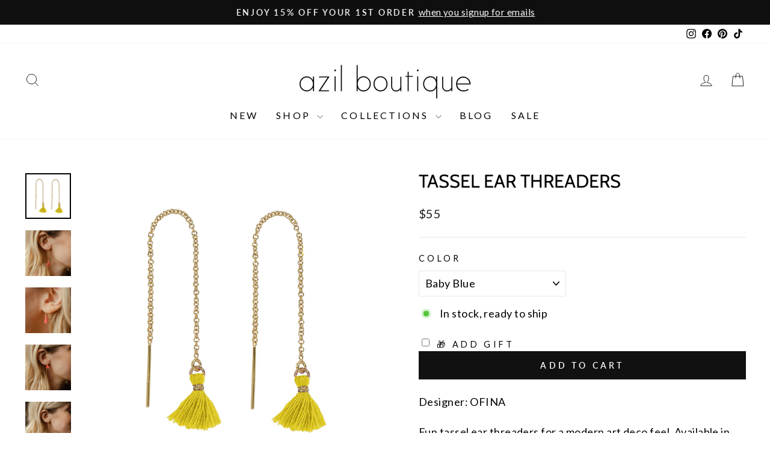

--- FILE ---
content_type: text/html; charset=utf-8
request_url: https://shopazil.com/collections/petite-noir/products/of-e890?variant=40270450622643
body_size: 53121
content:
<!doctype html>
<html class="no-js" lang="en" dir="ltr">
<head>
  <meta charset="utf-8">
  <meta http-equiv="X-UA-Compatible" content="IE=edge,chrome=1">
  <meta name="viewport" content="width=device-width,initial-scale=1">
  <meta name="theme-color" content="#111111">
  <link rel="canonical" href="https://shopazil.com/products/of-e890">
  <link rel="preconnect" href="https://cdn.shopify.com" crossorigin>
  <link rel="preconnect" href="https://fonts.shopifycdn.com" crossorigin>
  <link rel="dns-prefetch" href="https://productreviews.shopifycdn.com">
  <link rel="dns-prefetch" href="https://ajax.googleapis.com">
  <link rel="dns-prefetch" href="https://maps.googleapis.com">
  <link rel="dns-prefetch" href="https://maps.gstatic.com"><link rel="shortcut icon" href="//shopazil.com/cdn/shop/files/logo_d5008157-65cc-49d9-be20-01e913a837a8_32x32.jpg?v=1636703416" type="image/png" /><title>Tassel Ear Threaders
&ndash; Azil Boutique
</title>

<meta name="description" content="Designer: OFINA Fun tassel ear threaders for a modern art deco feel. Available in multiple colors.  Length: 3&quot; + Tassel Material &amp;amp; Care 14k Gold Filled Hypoallergenic Can be worn in water (but would avoid getting tassel wet) For more info: Jewelry Care How to Wear Can be worn in any piercing. Play with the length w"><meta property="og:site_name" content="Azil Boutique">
  <meta property="og:url" content="https://shopazil.com/products/of-e890">
  <meta property="og:title" content="Tassel Ear Threaders">
  <meta property="og:type" content="product">
  <meta property="og:description" content="Designer: OFINA Fun tassel ear threaders for a modern art deco feel. Available in multiple colors.  Length: 3&quot; + Tassel Material &amp;amp; Care 14k Gold Filled Hypoallergenic Can be worn in water (but would avoid getting tassel wet) For more info: Jewelry Care How to Wear Can be worn in any piercing. Play with the length w"><meta property="og:image" content="http://shopazil.com/cdn/shop/products/0c46ce33a90cb8afe0f6a95f7711efef.jpg?v=1719532204">
    <meta property="og:image:secure_url" content="https://shopazil.com/cdn/shop/products/0c46ce33a90cb8afe0f6a95f7711efef.jpg?v=1719532204">
    <meta property="og:image:width" content="1200">
    <meta property="og:image:height" content="1200"><meta name="twitter:site" content="@">
  <meta name="twitter:card" content="summary_large_image">
  <meta name="twitter:title" content="Tassel Ear Threaders">
  <meta name="twitter:description" content="Designer: OFINA Fun tassel ear threaders for a modern art deco feel. Available in multiple colors.  Length: 3&quot; + Tassel Material &amp;amp; Care 14k Gold Filled Hypoallergenic Can be worn in water (but would avoid getting tassel wet) For more info: Jewelry Care How to Wear Can be worn in any piercing. Play with the length w">

<style data-shopify>@font-face {
  font-family: Cabin;
  font-weight: 400;
  font-style: normal;
  font-display: swap;
  src: url("//shopazil.com/cdn/fonts/cabin/cabin_n4.cefc6494a78f87584a6f312fea532919154f66fe.woff2") format("woff2"),
       url("//shopazil.com/cdn/fonts/cabin/cabin_n4.8c16611b00f59d27f4b27ce4328dfe514ce77517.woff") format("woff");
}

  @font-face {
  font-family: Lato;
  font-weight: 400;
  font-style: normal;
  font-display: swap;
  src: url("//shopazil.com/cdn/fonts/lato/lato_n4.c3b93d431f0091c8be23185e15c9d1fee1e971c5.woff2") format("woff2"),
       url("//shopazil.com/cdn/fonts/lato/lato_n4.d5c00c781efb195594fd2fd4ad04f7882949e327.woff") format("woff");
}


  @font-face {
  font-family: Lato;
  font-weight: 600;
  font-style: normal;
  font-display: swap;
  src: url("//shopazil.com/cdn/fonts/lato/lato_n6.38d0e3b23b74a60f769c51d1df73fac96c580d59.woff2") format("woff2"),
       url("//shopazil.com/cdn/fonts/lato/lato_n6.3365366161bdcc36a3f97cfbb23954d8c4bf4079.woff") format("woff");
}

  @font-face {
  font-family: Lato;
  font-weight: 400;
  font-style: italic;
  font-display: swap;
  src: url("//shopazil.com/cdn/fonts/lato/lato_i4.09c847adc47c2fefc3368f2e241a3712168bc4b6.woff2") format("woff2"),
       url("//shopazil.com/cdn/fonts/lato/lato_i4.3c7d9eb6c1b0a2bf62d892c3ee4582b016d0f30c.woff") format("woff");
}

  @font-face {
  font-family: Lato;
  font-weight: 600;
  font-style: italic;
  font-display: swap;
  src: url("//shopazil.com/cdn/fonts/lato/lato_i6.ab357ee5069e0603c2899b31e2b8ae84c4a42a48.woff2") format("woff2"),
       url("//shopazil.com/cdn/fonts/lato/lato_i6.3164fed79d7d987c1390528781c7c2f59ac7a746.woff") format("woff");
}

</style><link href="//shopazil.com/cdn/shop/t/57/assets/theme.css?v=148066854542762455081698338785" rel="stylesheet" type="text/css" media="all" />
<style data-shopify>:root {
    --typeHeaderPrimary: Cabin;
    --typeHeaderFallback: sans-serif;
    --typeHeaderSize: 36px;
    --typeHeaderWeight: 400;
    --typeHeaderLineHeight: 1;
    --typeHeaderSpacing: 0.0em;

    --typeBasePrimary:Lato;
    --typeBaseFallback:sans-serif;
    --typeBaseSize: 18px;
    --typeBaseWeight: 400;
    --typeBaseSpacing: 0.025em;
    --typeBaseLineHeight: 1.4;
    --typeBaselineHeightMinus01: 1.3;

    --typeCollectionTitle: 20px;

    --iconWeight: 2px;
    --iconLinecaps: miter;

    
        --buttonRadius: 0;
    

    --colorGridOverlayOpacity: 0.16;
    }

    .placeholder-content {
    background-image: linear-gradient(100deg, #ffffff 40%, #f7f7f7 63%, #ffffff 79%);
    }</style><script>
    document.documentElement.className = document.documentElement.className.replace('no-js', 'js');

    window.theme = window.theme || {};
    theme.routes = {
      home: "/",
      cart: "/cart.js",
      cartPage: "/cart",
      cartAdd: "/cart/add.js",
      cartChange: "/cart/change.js",
      search: "/search",
      predictive_url: "/search/suggest"
    };
    theme.strings = {
      soldOut: "Sold Out",
      unavailable: "Unavailable",
      inStockLabel: "In stock, ready to ship",
      oneStockLabel: "Low stock - [count] item left",
      otherStockLabel: "Low stock - [count] items left",
      willNotShipUntil: "Ready to ship [date]",
      willBeInStockAfter: "Back in stock [date]",
      waitingForStock: "Inventory on the way",
      savePrice: "Save [saved_amount]",
      cartEmpty: "Your cart is currently empty.",
      cartTermsConfirmation: "You must agree with the terms and conditions of sales to check out",
      searchCollections: "Collections",
      searchPages: "Pages",
      searchArticles: "Articles",
      productFrom: "from ",
      maxQuantity: "You can only have [quantity] of [title] in your cart."
    };
    theme.settings = {
      cartType: "drawer",
      isCustomerTemplate: false,
      moneyFormat: "${{ amount_no_decimals }}",
      saveType: "dollar",
      productImageSize: "natural",
      productImageCover: false,
      predictiveSearch: true,
      predictiveSearchType: null,
      predictiveSearchVendor: false,
      predictiveSearchPrice: false,
      quickView: true,
      themeName: 'Impulse',
      themeVersion: "7.3.3"
    };
  </script>

  <script>window.performance && window.performance.mark && window.performance.mark('shopify.content_for_header.start');</script><meta name="google-site-verification" content="0UvFPuCPDKwLrB8IkkkGfgOR6_GT8kD-eJt21ku24QU">
<meta id="shopify-digital-wallet" name="shopify-digital-wallet" content="/7023477/digital_wallets/dialog">
<meta name="shopify-checkout-api-token" content="193217724b6b1302d9e2ec4f8a203e65">
<meta id="in-context-paypal-metadata" data-shop-id="7023477" data-venmo-supported="true" data-environment="production" data-locale="en_US" data-paypal-v4="true" data-currency="USD">
<link rel="alternate" type="application/json+oembed" href="https://shopazil.com/products/of-e890.oembed">
<script async="async" src="/checkouts/internal/preloads.js?locale=en-US"></script>
<link rel="preconnect" href="https://shop.app" crossorigin="anonymous">
<script async="async" src="https://shop.app/checkouts/internal/preloads.js?locale=en-US&shop_id=7023477" crossorigin="anonymous"></script>
<script id="apple-pay-shop-capabilities" type="application/json">{"shopId":7023477,"countryCode":"US","currencyCode":"USD","merchantCapabilities":["supports3DS"],"merchantId":"gid:\/\/shopify\/Shop\/7023477","merchantName":"Azil Boutique","requiredBillingContactFields":["postalAddress","email"],"requiredShippingContactFields":["postalAddress","email"],"shippingType":"shipping","supportedNetworks":["visa","masterCard","amex","discover","elo","jcb"],"total":{"type":"pending","label":"Azil Boutique","amount":"1.00"},"shopifyPaymentsEnabled":true,"supportsSubscriptions":true}</script>
<script id="shopify-features" type="application/json">{"accessToken":"193217724b6b1302d9e2ec4f8a203e65","betas":["rich-media-storefront-analytics"],"domain":"shopazil.com","predictiveSearch":true,"shopId":7023477,"locale":"en"}</script>
<script>var Shopify = Shopify || {};
Shopify.shop = "azilboutique.myshopify.com";
Shopify.locale = "en";
Shopify.currency = {"active":"USD","rate":"1.0"};
Shopify.country = "US";
Shopify.theme = {"name":"Updated copy of Impulse","id":136699379960,"schema_name":"Impulse","schema_version":"7.3.3","theme_store_id":857,"role":"main"};
Shopify.theme.handle = "null";
Shopify.theme.style = {"id":null,"handle":null};
Shopify.cdnHost = "shopazil.com/cdn";
Shopify.routes = Shopify.routes || {};
Shopify.routes.root = "/";</script>
<script type="module">!function(o){(o.Shopify=o.Shopify||{}).modules=!0}(window);</script>
<script>!function(o){function n(){var o=[];function n(){o.push(Array.prototype.slice.apply(arguments))}return n.q=o,n}var t=o.Shopify=o.Shopify||{};t.loadFeatures=n(),t.autoloadFeatures=n()}(window);</script>
<script>
  window.ShopifyPay = window.ShopifyPay || {};
  window.ShopifyPay.apiHost = "shop.app\/pay";
  window.ShopifyPay.redirectState = null;
</script>
<script id="shop-js-analytics" type="application/json">{"pageType":"product"}</script>
<script defer="defer" async type="module" src="//shopazil.com/cdn/shopifycloud/shop-js/modules/v2/client.init-shop-cart-sync_C5BV16lS.en.esm.js"></script>
<script defer="defer" async type="module" src="//shopazil.com/cdn/shopifycloud/shop-js/modules/v2/chunk.common_CygWptCX.esm.js"></script>
<script type="module">
  await import("//shopazil.com/cdn/shopifycloud/shop-js/modules/v2/client.init-shop-cart-sync_C5BV16lS.en.esm.js");
await import("//shopazil.com/cdn/shopifycloud/shop-js/modules/v2/chunk.common_CygWptCX.esm.js");

  window.Shopify.SignInWithShop?.initShopCartSync?.({"fedCMEnabled":true,"windoidEnabled":true});

</script>
<script defer="defer" async type="module" src="//shopazil.com/cdn/shopifycloud/shop-js/modules/v2/client.payment-terms_CZxnsJam.en.esm.js"></script>
<script defer="defer" async type="module" src="//shopazil.com/cdn/shopifycloud/shop-js/modules/v2/chunk.common_CygWptCX.esm.js"></script>
<script defer="defer" async type="module" src="//shopazil.com/cdn/shopifycloud/shop-js/modules/v2/chunk.modal_D71HUcav.esm.js"></script>
<script type="module">
  await import("//shopazil.com/cdn/shopifycloud/shop-js/modules/v2/client.payment-terms_CZxnsJam.en.esm.js");
await import("//shopazil.com/cdn/shopifycloud/shop-js/modules/v2/chunk.common_CygWptCX.esm.js");
await import("//shopazil.com/cdn/shopifycloud/shop-js/modules/v2/chunk.modal_D71HUcav.esm.js");

  
</script>
<script>
  window.Shopify = window.Shopify || {};
  if (!window.Shopify.featureAssets) window.Shopify.featureAssets = {};
  window.Shopify.featureAssets['shop-js'] = {"shop-cart-sync":["modules/v2/client.shop-cart-sync_ZFArdW7E.en.esm.js","modules/v2/chunk.common_CygWptCX.esm.js"],"init-fed-cm":["modules/v2/client.init-fed-cm_CmiC4vf6.en.esm.js","modules/v2/chunk.common_CygWptCX.esm.js"],"shop-button":["modules/v2/client.shop-button_tlx5R9nI.en.esm.js","modules/v2/chunk.common_CygWptCX.esm.js"],"shop-cash-offers":["modules/v2/client.shop-cash-offers_DOA2yAJr.en.esm.js","modules/v2/chunk.common_CygWptCX.esm.js","modules/v2/chunk.modal_D71HUcav.esm.js"],"init-windoid":["modules/v2/client.init-windoid_sURxWdc1.en.esm.js","modules/v2/chunk.common_CygWptCX.esm.js"],"shop-toast-manager":["modules/v2/client.shop-toast-manager_ClPi3nE9.en.esm.js","modules/v2/chunk.common_CygWptCX.esm.js"],"init-shop-email-lookup-coordinator":["modules/v2/client.init-shop-email-lookup-coordinator_B8hsDcYM.en.esm.js","modules/v2/chunk.common_CygWptCX.esm.js"],"init-shop-cart-sync":["modules/v2/client.init-shop-cart-sync_C5BV16lS.en.esm.js","modules/v2/chunk.common_CygWptCX.esm.js"],"avatar":["modules/v2/client.avatar_BTnouDA3.en.esm.js"],"pay-button":["modules/v2/client.pay-button_FdsNuTd3.en.esm.js","modules/v2/chunk.common_CygWptCX.esm.js"],"init-customer-accounts":["modules/v2/client.init-customer-accounts_DxDtT_ad.en.esm.js","modules/v2/client.shop-login-button_C5VAVYt1.en.esm.js","modules/v2/chunk.common_CygWptCX.esm.js","modules/v2/chunk.modal_D71HUcav.esm.js"],"init-shop-for-new-customer-accounts":["modules/v2/client.init-shop-for-new-customer-accounts_ChsxoAhi.en.esm.js","modules/v2/client.shop-login-button_C5VAVYt1.en.esm.js","modules/v2/chunk.common_CygWptCX.esm.js","modules/v2/chunk.modal_D71HUcav.esm.js"],"shop-login-button":["modules/v2/client.shop-login-button_C5VAVYt1.en.esm.js","modules/v2/chunk.common_CygWptCX.esm.js","modules/v2/chunk.modal_D71HUcav.esm.js"],"init-customer-accounts-sign-up":["modules/v2/client.init-customer-accounts-sign-up_CPSyQ0Tj.en.esm.js","modules/v2/client.shop-login-button_C5VAVYt1.en.esm.js","modules/v2/chunk.common_CygWptCX.esm.js","modules/v2/chunk.modal_D71HUcav.esm.js"],"shop-follow-button":["modules/v2/client.shop-follow-button_Cva4Ekp9.en.esm.js","modules/v2/chunk.common_CygWptCX.esm.js","modules/v2/chunk.modal_D71HUcav.esm.js"],"checkout-modal":["modules/v2/client.checkout-modal_BPM8l0SH.en.esm.js","modules/v2/chunk.common_CygWptCX.esm.js","modules/v2/chunk.modal_D71HUcav.esm.js"],"lead-capture":["modules/v2/client.lead-capture_Bi8yE_yS.en.esm.js","modules/v2/chunk.common_CygWptCX.esm.js","modules/v2/chunk.modal_D71HUcav.esm.js"],"shop-login":["modules/v2/client.shop-login_D6lNrXab.en.esm.js","modules/v2/chunk.common_CygWptCX.esm.js","modules/v2/chunk.modal_D71HUcav.esm.js"],"payment-terms":["modules/v2/client.payment-terms_CZxnsJam.en.esm.js","modules/v2/chunk.common_CygWptCX.esm.js","modules/v2/chunk.modal_D71HUcav.esm.js"]};
</script>
<script>(function() {
  var isLoaded = false;
  function asyncLoad() {
    if (isLoaded) return;
    isLoaded = true;
    var urls = ["https:\/\/dvbv96fvxd6o6.cloudfront.net\/assets\/js\/shopify.min.js?shop=azilboutique.myshopify.com","https:\/\/tabs.stationmade.com\/registered-scripts\/tabs-by-station.js?shop=azilboutique.myshopify.com","https:\/\/egw-app.herokuapp.com\/get_script\/da9b7a6c786f11ebbe781eaeab3524fc.js?v=958162\u0026shop=azilboutique.myshopify.com","https:\/\/io.dropinblog.com\/js\/shopify.js?shop=azilboutique.myshopify.com","https:\/\/cdn.fera.ai\/js\/fera.placeholder.js?shop=azilboutique.myshopify.com","https:\/\/shopify-widget.route.com\/shopify.widget.js?shop=azilboutique.myshopify.com","https:\/\/shopify.shopthelook.app\/shopthelook.js?shop=azilboutique.myshopify.com","https:\/\/storage.nfcube.com\/instafeed-7af1e820debc9bc3ecee882ad064ff3e.js?shop=azilboutique.myshopify.com","https:\/\/cdn.hextom.com\/js\/eventpromotionbar.js?shop=azilboutique.myshopify.com","https:\/\/cdn.hextom.com\/js\/quickannouncementbar.js?shop=azilboutique.myshopify.com","https:\/\/cdn.hextom.com\/js\/ultimatesalesboost.js?shop=azilboutique.myshopify.com","https:\/\/cdn.pushowl.com\/latest\/sdks\/pushowl-shopify.js?subdomain=azilboutique\u0026environment=production\u0026guid=08bce8d2-82e1-4113-aa18-f23d48c91714\u0026shop=azilboutique.myshopify.com"];
    for (var i = 0; i < urls.length; i++) {
      var s = document.createElement('script');
      s.type = 'text/javascript';
      s.async = true;
      s.src = urls[i];
      var x = document.getElementsByTagName('script')[0];
      x.parentNode.insertBefore(s, x);
    }
  };
  if(window.attachEvent) {
    window.attachEvent('onload', asyncLoad);
  } else {
    window.addEventListener('load', asyncLoad, false);
  }
})();</script>
<script id="__st">var __st={"a":7023477,"offset":-28800,"reqid":"978b8528-27ba-4398-9611-8a4061cce474-1768600410","pageurl":"shopazil.com\/collections\/petite-noir\/products\/of-e890?variant=40270450622643","u":"5494a9672c3d","p":"product","rtyp":"product","rid":1496997527600};</script>
<script>window.ShopifyPaypalV4VisibilityTracking = true;</script>
<script id="captcha-bootstrap">!function(){'use strict';const t='contact',e='account',n='new_comment',o=[[t,t],['blogs',n],['comments',n],[t,'customer']],c=[[e,'customer_login'],[e,'guest_login'],[e,'recover_customer_password'],[e,'create_customer']],r=t=>t.map((([t,e])=>`form[action*='/${t}']:not([data-nocaptcha='true']) input[name='form_type'][value='${e}']`)).join(','),a=t=>()=>t?[...document.querySelectorAll(t)].map((t=>t.form)):[];function s(){const t=[...o],e=r(t);return a(e)}const i='password',u='form_key',d=['recaptcha-v3-token','g-recaptcha-response','h-captcha-response',i],f=()=>{try{return window.sessionStorage}catch{return}},m='__shopify_v',_=t=>t.elements[u];function p(t,e,n=!1){try{const o=window.sessionStorage,c=JSON.parse(o.getItem(e)),{data:r}=function(t){const{data:e,action:n}=t;return t[m]||n?{data:e,action:n}:{data:t,action:n}}(c);for(const[e,n]of Object.entries(r))t.elements[e]&&(t.elements[e].value=n);n&&o.removeItem(e)}catch(o){console.error('form repopulation failed',{error:o})}}const l='form_type',E='cptcha';function T(t){t.dataset[E]=!0}const w=window,h=w.document,L='Shopify',v='ce_forms',y='captcha';let A=!1;((t,e)=>{const n=(g='f06e6c50-85a8-45c8-87d0-21a2b65856fe',I='https://cdn.shopify.com/shopifycloud/storefront-forms-hcaptcha/ce_storefront_forms_captcha_hcaptcha.v1.5.2.iife.js',D={infoText:'Protected by hCaptcha',privacyText:'Privacy',termsText:'Terms'},(t,e,n)=>{const o=w[L][v],c=o.bindForm;if(c)return c(t,g,e,D).then(n);var r;o.q.push([[t,g,e,D],n]),r=I,A||(h.body.append(Object.assign(h.createElement('script'),{id:'captcha-provider',async:!0,src:r})),A=!0)});var g,I,D;w[L]=w[L]||{},w[L][v]=w[L][v]||{},w[L][v].q=[],w[L][y]=w[L][y]||{},w[L][y].protect=function(t,e){n(t,void 0,e),T(t)},Object.freeze(w[L][y]),function(t,e,n,w,h,L){const[v,y,A,g]=function(t,e,n){const i=e?o:[],u=t?c:[],d=[...i,...u],f=r(d),m=r(i),_=r(d.filter((([t,e])=>n.includes(e))));return[a(f),a(m),a(_),s()]}(w,h,L),I=t=>{const e=t.target;return e instanceof HTMLFormElement?e:e&&e.form},D=t=>v().includes(t);t.addEventListener('submit',(t=>{const e=I(t);if(!e)return;const n=D(e)&&!e.dataset.hcaptchaBound&&!e.dataset.recaptchaBound,o=_(e),c=g().includes(e)&&(!o||!o.value);(n||c)&&t.preventDefault(),c&&!n&&(function(t){try{if(!f())return;!function(t){const e=f();if(!e)return;const n=_(t);if(!n)return;const o=n.value;o&&e.removeItem(o)}(t);const e=Array.from(Array(32),(()=>Math.random().toString(36)[2])).join('');!function(t,e){_(t)||t.append(Object.assign(document.createElement('input'),{type:'hidden',name:u})),t.elements[u].value=e}(t,e),function(t,e){const n=f();if(!n)return;const o=[...t.querySelectorAll(`input[type='${i}']`)].map((({name:t})=>t)),c=[...d,...o],r={};for(const[a,s]of new FormData(t).entries())c.includes(a)||(r[a]=s);n.setItem(e,JSON.stringify({[m]:1,action:t.action,data:r}))}(t,e)}catch(e){console.error('failed to persist form',e)}}(e),e.submit())}));const S=(t,e)=>{t&&!t.dataset[E]&&(n(t,e.some((e=>e===t))),T(t))};for(const o of['focusin','change'])t.addEventListener(o,(t=>{const e=I(t);D(e)&&S(e,y())}));const B=e.get('form_key'),M=e.get(l),P=B&&M;t.addEventListener('DOMContentLoaded',(()=>{const t=y();if(P)for(const e of t)e.elements[l].value===M&&p(e,B);[...new Set([...A(),...v().filter((t=>'true'===t.dataset.shopifyCaptcha))])].forEach((e=>S(e,t)))}))}(h,new URLSearchParams(w.location.search),n,t,e,['guest_login'])})(!0,!0)}();</script>
<script integrity="sha256-4kQ18oKyAcykRKYeNunJcIwy7WH5gtpwJnB7kiuLZ1E=" data-source-attribution="shopify.loadfeatures" defer="defer" src="//shopazil.com/cdn/shopifycloud/storefront/assets/storefront/load_feature-a0a9edcb.js" crossorigin="anonymous"></script>
<script crossorigin="anonymous" defer="defer" src="//shopazil.com/cdn/shopifycloud/storefront/assets/shopify_pay/storefront-65b4c6d7.js?v=20250812"></script>
<script data-source-attribution="shopify.dynamic_checkout.dynamic.init">var Shopify=Shopify||{};Shopify.PaymentButton=Shopify.PaymentButton||{isStorefrontPortableWallets:!0,init:function(){window.Shopify.PaymentButton.init=function(){};var t=document.createElement("script");t.src="https://shopazil.com/cdn/shopifycloud/portable-wallets/latest/portable-wallets.en.js",t.type="module",document.head.appendChild(t)}};
</script>
<script data-source-attribution="shopify.dynamic_checkout.buyer_consent">
  function portableWalletsHideBuyerConsent(e){var t=document.getElementById("shopify-buyer-consent"),n=document.getElementById("shopify-subscription-policy-button");t&&n&&(t.classList.add("hidden"),t.setAttribute("aria-hidden","true"),n.removeEventListener("click",e))}function portableWalletsShowBuyerConsent(e){var t=document.getElementById("shopify-buyer-consent"),n=document.getElementById("shopify-subscription-policy-button");t&&n&&(t.classList.remove("hidden"),t.removeAttribute("aria-hidden"),n.addEventListener("click",e))}window.Shopify?.PaymentButton&&(window.Shopify.PaymentButton.hideBuyerConsent=portableWalletsHideBuyerConsent,window.Shopify.PaymentButton.showBuyerConsent=portableWalletsShowBuyerConsent);
</script>
<script data-source-attribution="shopify.dynamic_checkout.cart.bootstrap">document.addEventListener("DOMContentLoaded",(function(){function t(){return document.querySelector("shopify-accelerated-checkout-cart, shopify-accelerated-checkout")}if(t())Shopify.PaymentButton.init();else{new MutationObserver((function(e,n){t()&&(Shopify.PaymentButton.init(),n.disconnect())})).observe(document.body,{childList:!0,subtree:!0})}}));
</script>
<link id="shopify-accelerated-checkout-styles" rel="stylesheet" media="screen" href="https://shopazil.com/cdn/shopifycloud/portable-wallets/latest/accelerated-checkout-backwards-compat.css" crossorigin="anonymous">
<style id="shopify-accelerated-checkout-cart">
        #shopify-buyer-consent {
  margin-top: 1em;
  display: inline-block;
  width: 100%;
}

#shopify-buyer-consent.hidden {
  display: none;
}

#shopify-subscription-policy-button {
  background: none;
  border: none;
  padding: 0;
  text-decoration: underline;
  font-size: inherit;
  cursor: pointer;
}

#shopify-subscription-policy-button::before {
  box-shadow: none;
}

      </style>

<script>window.performance && window.performance.mark && window.performance.mark('shopify.content_for_header.end');</script>

  <script src="//shopazil.com/cdn/shop/t/57/assets/vendor-scripts-v11.js" defer="defer"></script><script src="//shopazil.com/cdn/shop/t/57/assets/theme.js?v=15273189309977835851687361312" defer="defer"></script>

                      <script src="//shopazil.com/cdn/shop/t/57/assets/bss-file-configdata.js?v=133244622337570479781700615833" type="text/javascript"></script> <script src="//shopazil.com/cdn/shop/t/57/assets/bss-file-configdata-banner.js?v=151034973688681356691686088708" type="text/javascript"></script> <script src="//shopazil.com/cdn/shop/t/57/assets/bss-file-configdata-popup.js?v=173992696638277510541686088709" type="text/javascript"></script><script>
                if (typeof BSS_PL == 'undefined') {
                    var BSS_PL = {};
                }
                var bssPlApiServer = "https://product-labels-pro.bsscommerce.com";
                BSS_PL.customerTags = 'null';
                BSS_PL.customerId = 'null';
                BSS_PL.configData = configDatas;
                BSS_PL.configDataBanner = configDataBanners ? configDataBanners : [];
                BSS_PL.configDataPopup = configDataPopups ? configDataPopups : [];
                BSS_PL.storeId = 26485;
                BSS_PL.currentPlan = "five_usd";
                BSS_PL.storeIdCustomOld = "10678";
                BSS_PL.storeIdOldWIthPriority = "12200";
                BSS_PL.apiServerProduction = "https://product-labels-pro.bsscommerce.com";
                
                BSS_PL.integration = {"laiReview":{"status":0,"config":[]}}
                BSS_PL.settingsData = {}
                </script>
            <style>
.homepage-slideshow .slick-slide .bss_pl_img {
    visibility: hidden !important;
}
</style>
<script>
function bssFixSupportReInitLabel($, BSS_PL, checkPageFly, initCollectionLabel, initBadge) {
  $('.site-header__search .site-header__search-input').on('input', function () {
    setTimeout(() => {
      BSS_PL.firstLoad = true;
      BSS_PL.init();
      initCollectionLabel($, BSS_PL);
    }, 1000);
  });
  return {  checkPageFly };
}
</script>
<script>
function bssFixSupportAppendHtmlLabel($, BSS_PL, parent, page, htmlLabel) {
  let appended = false;
  if (page == 'products' &&  ($(parent).hasClass('aos-init') || $(parent).hasClass('image-wrap'))) {
    if ($(parent).closest('.product-image-main').length) {
      $(parent).closest('.product-image-main').prepend(htmlLabel);
      appended = true;
    }
  }
  return appended;
}
</script>
                        

<link rel="preload" href="//shopazil.com/cdn/shop/t/57/assets/limoniapps-discountninja.css?v=2466800447944408201687380783" as="style" onload="this.onload=null;this.rel='stylesheet'">
<noscript><link rel="stylesheet" href="//shopazil.com/cdn/shop/t/57/assets/limoniapps-discountninja.css?v=2466800447944408201687380783"></noscript>


<script type="text/javascript">
try { var a = window.location.href.replace(window.location.hash, ""); var b = [], hash; var c = a.slice(a.indexOf('?') + 1).split('&'); for (var i = 0; i < c.length; i++) {hash = c[i].split('='); b.push(hash[0]); b[hash[0]] = hash[1];} var d = b["token"]; var e = b["discountcode"]; var f = 'limoniapps-discountninja-'; if (d) sessionStorage.setItem(f + 'savedtoken', d); if (e) sessionStorage.setItem(f + 'saveddiscountcode', e); } catch (e) { var a = 0; }
try { if(null==EventTarget.prototype.original_limoniAppsDiscountNinja_addEventListener){EventTarget.prototype.original_limoniAppsDiscountNinja_addEventListener=EventTarget.prototype.addEventListener,EventTarget.prototype.addEventListener=function(n,i,t){this.limoniAppsDiscountNinjaAllHandlers=this.limoniAppsDiscountNinjaAllHandlers||[],this.limoniAppsDiscountNinjaAllHandlers.push({typ:n,fn:i,opt:t}),this.original_limoniAppsDiscountNinja_addEventListener(n,i,t)}} } catch (e) { var a = 0; }
</script><!-- BEGIN app block: shopify://apps/vify-gift-cards/blocks/gift-card-issue/43d9e0cc-139a-4d15-b0b8-63f2863afb32 --><script>
  
  var jsProduct = {"id":1496997527600,"title":"Tassel Ear Threaders","handle":"of-e890","description":"\u003cp\u003eDesigner: OFINA\u003c\/p\u003e\n\u003cp\u003eFun tassel ear threaders for a modern art deco feel. Available in multiple colors. \u003c\/p\u003e\n\u003cp\u003eLength: 3\" + Tassel\u003c\/p\u003e\n\u003ch5\u003eMaterial \u0026amp; Care\u003c\/h5\u003e\n\u003cul\u003e\n\u003cli\u003e14k Gold Filled\u003c\/li\u003e\n\u003cli\u003eHypoallergenic\u003cbr\u003e\n\u003c\/li\u003e\n\u003cli\u003eCan be worn in water (but would avoid getting tassel wet)\u003c\/li\u003e\n\u003cli\u003eFor more info: \u003ca data-mce-fragment=\"1\" href=\"https:\/\/shopazil.com\/pages\/jewelry-care-materials\" data-mce-href=\"https:\/\/shopazil.com\/pages\/jewelry-care-materials\"\u003eJewelry Care\u003c\/a\u003e\n\u003c\/li\u003e\n\u003c\/ul\u003e\n\u003ch5\u003eHow to Wear\u003c\/h5\u003e\n\u003cp\u003eCan be worn in any piercing. Play with the length when hanging. Can also thread through multiple piercings at once.\u003c\/p\u003e\n\u003ch6\u003e  \u003cbr\u003e\n\u003c\/h6\u003e\n\u003cp\u003e\u003cmeta charset=\"utf-8\"\u003e\u003cbr\u003e\u003c\/p\u003e","published_at":"2018-10-31T13:50:59-07:00","created_at":"2018-10-31T13:50:59-07:00","vendor":"OFINA","type":"Earrings","tags":["14k Gold Filled","Drop Earrings","Ear Threaders"],"price":5500,"price_min":5500,"price_max":5500,"available":true,"price_varies":false,"compare_at_price":null,"compare_at_price_min":0,"compare_at_price_max":0,"compare_at_price_varies":false,"variants":[{"id":13647237382192,"title":"Black","option1":"Black","option2":null,"option3":null,"sku":"OF-E890-Blk","requires_shipping":true,"taxable":true,"featured_image":{"id":4171599544368,"product_id":1496997527600,"position":6,"created_at":"2018-10-31T13:51:18-07:00","updated_at":"2024-06-27T16:50:04-07:00","alt":"Tassel Ear Threaders - Earrings - Black - Black - Azil Boutique","width":1200,"height":1200,"src":"\/\/shopazil.com\/cdn\/shop\/products\/61008a42e25353f043755235c3c449ac.jpg?v=1719532204","variant_ids":[13647237382192]},"available":false,"name":"Tassel Ear Threaders - Black","public_title":"Black","options":["Black"],"price":5500,"weight":0,"compare_at_price":null,"inventory_quantity":0,"inventory_management":"shopify","inventory_policy":"deny","barcode":"37382192","featured_media":{"alt":"Tassel Ear Threaders - Earrings - Black - Black - Azil Boutique","id":2999705075849,"position":6,"preview_image":{"aspect_ratio":1.0,"height":1200,"width":1200,"src":"\/\/shopazil.com\/cdn\/shop\/products\/61008a42e25353f043755235c3c449ac.jpg?v=1719532204"}},"requires_selling_plan":false,"selling_plan_allocations":[]},{"id":13647237349424,"title":"Navy","option1":"Navy","option2":null,"option3":null,"sku":"OF-E890-Navy","requires_shipping":true,"taxable":true,"featured_image":{"id":4171599478832,"product_id":1496997527600,"position":9,"created_at":"2018-10-31T13:51:16-07:00","updated_at":"2024-06-27T16:50:02-07:00","alt":"Tassel Ear Threaders - Earrings - Navy - Navy - Azil Boutique","width":1200,"height":1200,"src":"\/\/shopazil.com\/cdn\/shop\/products\/8696c242fd201ef3e16c60a4bfe674ed_e553ec54-ac12-4405-bb28-0b27b013bab8.jpg?v=1719532202","variant_ids":[13647237349424]},"available":true,"name":"Tassel Ear Threaders - Navy","public_title":"Navy","options":["Navy"],"price":5500,"weight":0,"compare_at_price":null,"inventory_quantity":2,"inventory_management":"shopify","inventory_policy":"deny","barcode":"37349424","featured_media":{"alt":"Tassel Ear Threaders - Earrings - Navy - Navy - Azil Boutique","id":2999705043081,"position":9,"preview_image":{"aspect_ratio":1.0,"height":1200,"width":1200,"src":"\/\/shopazil.com\/cdn\/shop\/products\/8696c242fd201ef3e16c60a4bfe674ed_e553ec54-ac12-4405-bb28-0b27b013bab8.jpg?v=1719532202"}},"requires_selling_plan":false,"selling_plan_allocations":[]},{"id":13647237087280,"title":"Pink","option1":"Pink","option2":null,"option3":null,"sku":"OF-E890-Pink","requires_shipping":true,"taxable":true,"featured_image":{"id":4171598954544,"product_id":1496997527600,"position":15,"created_at":"2018-10-31T13:51:05-07:00","updated_at":"2023-01-13T15:46:21-08:00","alt":"Tassel Ear Threaders - Earrings - Pink - Pink - Azil Boutique","width":1200,"height":1200,"src":"\/\/shopazil.com\/cdn\/shop\/products\/736e0a02a8ae715916981e684b41d90a.jpg?v=1673653581","variant_ids":[13647237087280]},"available":false,"name":"Tassel Ear Threaders - Pink","public_title":"Pink","options":["Pink"],"price":5500,"weight":0,"compare_at_price":null,"inventory_quantity":0,"inventory_management":"shopify","inventory_policy":"deny","barcode":"37087280","featured_media":{"alt":"Tassel Ear Threaders - Earrings - Pink - Pink - Azil Boutique","id":2999704748169,"position":15,"preview_image":{"aspect_ratio":1.0,"height":1200,"width":1200,"src":"\/\/shopazil.com\/cdn\/shop\/products\/736e0a02a8ae715916981e684b41d90a.jpg?v=1673653581"}},"requires_selling_plan":false,"selling_plan_allocations":[]},{"id":13647237120048,"title":"Purple","option1":"Purple","option2":null,"option3":null,"sku":"OF-E890-Purple","requires_shipping":true,"taxable":true,"featured_image":{"id":4171599020080,"product_id":1496997527600,"position":14,"created_at":"2018-10-31T13:51:06-07:00","updated_at":"2023-01-13T15:46:21-08:00","alt":"Tassel Ear Threaders - Earrings - Purple - Purple - Azil Boutique","width":1200,"height":1200,"src":"\/\/shopazil.com\/cdn\/shop\/products\/2e06a22801013c0484d39dd162ba745c_46741b29-fafe-4c5a-98d9-274ba6a55b66.jpg?v=1673653581","variant_ids":[13647237120048]},"available":true,"name":"Tassel Ear Threaders - Purple","public_title":"Purple","options":["Purple"],"price":5500,"weight":0,"compare_at_price":null,"inventory_quantity":4,"inventory_management":"shopify","inventory_policy":"deny","barcode":"37120048","featured_media":{"alt":"Tassel Ear Threaders - Earrings - Purple - Purple - Azil Boutique","id":2999704780937,"position":14,"preview_image":{"aspect_ratio":1.0,"height":1200,"width":1200,"src":"\/\/shopazil.com\/cdn\/shop\/products\/2e06a22801013c0484d39dd162ba745c_46741b29-fafe-4c5a-98d9-274ba6a55b66.jpg?v=1673653581"}},"requires_selling_plan":false,"selling_plan_allocations":[]},{"id":13647237152816,"title":"Rainbow Green","option1":"Rainbow Green","option2":null,"option3":null,"sku":"OF-E890-Rbw-Gr","requires_shipping":true,"taxable":true,"featured_image":{"id":4171599118384,"product_id":1496997527600,"position":13,"created_at":"2018-10-31T13:51:08-07:00","updated_at":"2023-01-13T15:46:21-08:00","alt":"Tassel Ear Threaders - Earrings - Rainbow Green - Rainbow Green - Azil Boutique","width":1199,"height":1200,"src":"\/\/shopazil.com\/cdn\/shop\/products\/d7d8bda0b04cb5d6e70f16ea44b634d3_f451ed1d-8838-4408-ac10-402df8e44da4.jpg?v=1673653581","variant_ids":[13647237152816]},"available":true,"name":"Tassel Ear Threaders - Rainbow Green","public_title":"Rainbow Green","options":["Rainbow Green"],"price":5500,"weight":0,"compare_at_price":null,"inventory_quantity":1,"inventory_management":"shopify","inventory_policy":"deny","barcode":"37152816","featured_media":{"alt":"Tassel Ear Threaders - Earrings - Rainbow Green - Rainbow Green - Azil Boutique","id":2999704813705,"position":13,"preview_image":{"aspect_ratio":0.999,"height":1200,"width":1199,"src":"\/\/shopazil.com\/cdn\/shop\/products\/d7d8bda0b04cb5d6e70f16ea44b634d3_f451ed1d-8838-4408-ac10-402df8e44da4.jpg?v=1673653581"}},"requires_selling_plan":false,"selling_plan_allocations":[]},{"id":13647237185584,"title":"Rainbow Purple","option1":"Rainbow Purple","option2":null,"option3":null,"sku":"OF-E890-Rbw-Ppl","requires_shipping":true,"taxable":true,"featured_image":{"id":4171599151152,"product_id":1496997527600,"position":12,"created_at":"2018-10-31T13:51:09-07:00","updated_at":"2023-01-13T15:46:21-08:00","alt":"Tassel Ear Threaders - Earrings - Rainbow Purple - Rainbow Purple - Azil Boutique","width":1200,"height":1200,"src":"\/\/shopazil.com\/cdn\/shop\/products\/e444ca93bd18a54d3d5688a368fc3bd9_5c13b7e3-e8f5-4ad7-86aa-921fd4b94467.jpg?v=1673653581","variant_ids":[13647237185584]},"available":false,"name":"Tassel Ear Threaders - Rainbow Purple","public_title":"Rainbow Purple","options":["Rainbow Purple"],"price":5500,"weight":0,"compare_at_price":null,"inventory_quantity":0,"inventory_management":"shopify","inventory_policy":"deny","barcode":"37185584","featured_media":{"alt":"Tassel Ear Threaders - Earrings - Rainbow Purple - Rainbow Purple - Azil Boutique","id":2999704846473,"position":12,"preview_image":{"aspect_ratio":1.0,"height":1200,"width":1200,"src":"\/\/shopazil.com\/cdn\/shop\/products\/e444ca93bd18a54d3d5688a368fc3bd9_5c13b7e3-e8f5-4ad7-86aa-921fd4b94467.jpg?v=1673653581"}},"requires_selling_plan":false,"selling_plan_allocations":[]},{"id":13647237218352,"title":"Red","option1":"Red","option2":null,"option3":null,"sku":"OF-E890-Red","requires_shipping":true,"taxable":true,"featured_image":{"id":4171599216688,"product_id":1496997527600,"position":11,"created_at":"2018-10-31T13:51:11-07:00","updated_at":"2023-01-13T15:46:21-08:00","alt":"Tassel Ear Threaders - Earrings - Red - Red - Azil Boutique","width":1200,"height":1200,"src":"\/\/shopazil.com\/cdn\/shop\/products\/85991c89efb287d0d3ce2ba7d8b7e4e6_382663a0-0a1c-4eae-b104-59ce00129ee0.jpg?v=1673653581","variant_ids":[13647237218352]},"available":true,"name":"Tassel Ear Threaders - Red","public_title":"Red","options":["Red"],"price":5500,"weight":0,"compare_at_price":null,"inventory_quantity":2,"inventory_management":"shopify","inventory_policy":"deny","barcode":"37218352","featured_media":{"alt":"Tassel Ear Threaders - Earrings - Red - Red - Azil Boutique","id":2999704912009,"position":11,"preview_image":{"aspect_ratio":1.0,"height":1200,"width":1200,"src":"\/\/shopazil.com\/cdn\/shop\/products\/85991c89efb287d0d3ce2ba7d8b7e4e6_382663a0-0a1c-4eae-b104-59ce00129ee0.jpg?v=1673653581"}},"requires_selling_plan":false,"selling_plan_allocations":[]},{"id":13647237251120,"title":"Teal","option1":"Teal","option2":null,"option3":null,"sku":"OF-E890-Teal","requires_shipping":true,"taxable":true,"featured_image":{"id":4171599282224,"product_id":1496997527600,"position":8,"created_at":"2018-10-31T13:51:12-07:00","updated_at":"2024-06-27T16:50:04-07:00","alt":"Tassel Ear Threaders - Earrings - Teal - Teal - Azil Boutique","width":1200,"height":1200,"src":"\/\/shopazil.com\/cdn\/shop\/products\/b912de38a7ae284f287bdf1bd1e6e731_6474b182-9e2e-41be-90d3-b9669cbda1f3.jpg?v=1719532204","variant_ids":[13647237251120]},"available":true,"name":"Tassel Ear Threaders - Teal","public_title":"Teal","options":["Teal"],"price":5500,"weight":0,"compare_at_price":null,"inventory_quantity":1,"inventory_management":"shopify","inventory_policy":"deny","barcode":"37251120","featured_media":{"alt":"Tassel Ear Threaders - Earrings - Teal - Teal - Azil Boutique","id":2999704944777,"position":8,"preview_image":{"aspect_ratio":1.0,"height":1200,"width":1200,"src":"\/\/shopazil.com\/cdn\/shop\/products\/b912de38a7ae284f287bdf1bd1e6e731_6474b182-9e2e-41be-90d3-b9669cbda1f3.jpg?v=1719532204"}},"requires_selling_plan":false,"selling_plan_allocations":[]},{"id":13647237283888,"title":"White","option1":"White","option2":null,"option3":null,"sku":"OF-E890-White","requires_shipping":true,"taxable":true,"featured_image":{"id":4171599314992,"product_id":1496997527600,"position":10,"created_at":"2018-10-31T13:51:13-07:00","updated_at":"2024-06-27T16:49:49-07:00","alt":"Tassel Ear Threaders - Earrings - White - White - Azil Boutique","width":1200,"height":1200,"src":"\/\/shopazil.com\/cdn\/shop\/products\/675458d67356f3032991a3dbfdceb0bd_94fb0a4f-66ce-484f-960c-03d54cffe8bb.jpg?v=1719532189","variant_ids":[13647237283888]},"available":true,"name":"Tassel Ear Threaders - White","public_title":"White","options":["White"],"price":5500,"weight":0,"compare_at_price":null,"inventory_quantity":7,"inventory_management":"shopify","inventory_policy":"deny","barcode":"37283888","featured_media":{"alt":"Tassel Ear Threaders - Earrings - White - White - Azil Boutique","id":2999704977545,"position":10,"preview_image":{"aspect_ratio":1.0,"height":1200,"width":1200,"src":"\/\/shopazil.com\/cdn\/shop\/products\/675458d67356f3032991a3dbfdceb0bd_94fb0a4f-66ce-484f-960c-03d54cffe8bb.jpg?v=1719532189"}},"requires_selling_plan":false,"selling_plan_allocations":[]},{"id":13647237316656,"title":"Yellow","option1":"Yellow","option2":null,"option3":null,"sku":"OF-E890-Yllw","requires_shipping":true,"taxable":true,"featured_image":{"id":4171599380528,"product_id":1496997527600,"position":1,"created_at":"2018-10-31T13:51:15-07:00","updated_at":"2024-06-27T16:50:04-07:00","alt":"Tassel Ear Threaders - Earrings - Yellow - Yellow - Azil Boutique","width":1200,"height":1200,"src":"\/\/shopazil.com\/cdn\/shop\/products\/0c46ce33a90cb8afe0f6a95f7711efef.jpg?v=1719532204","variant_ids":[13647237316656]},"available":true,"name":"Tassel Ear Threaders - Yellow","public_title":"Yellow","options":["Yellow"],"price":5500,"weight":0,"compare_at_price":null,"inventory_quantity":2,"inventory_management":"shopify","inventory_policy":"deny","barcode":"37316656","featured_media":{"alt":"Tassel Ear Threaders - Earrings - Yellow - Yellow - Azil Boutique","id":2999705010313,"position":1,"preview_image":{"aspect_ratio":1.0,"height":1200,"width":1200,"src":"\/\/shopazil.com\/cdn\/shop\/products\/0c46ce33a90cb8afe0f6a95f7711efef.jpg?v=1719532204"}},"requires_selling_plan":false,"selling_plan_allocations":[]},{"id":40270433943731,"title":"Orange","option1":"Orange","option2":null,"option3":null,"sku":"OF-E890-Org","requires_shipping":true,"taxable":true,"featured_image":null,"available":true,"name":"Tassel Ear Threaders - Orange","public_title":"Orange","options":["Orange"],"price":5500,"weight":0,"compare_at_price":null,"inventory_quantity":2,"inventory_management":"shopify","inventory_policy":"deny","barcode":"1100001059","requires_selling_plan":false,"selling_plan_allocations":[]},{"id":40270445510835,"title":"Gold","option1":"Gold","option2":null,"option3":null,"sku":"OF-E890-Gold","requires_shipping":true,"taxable":true,"featured_image":null,"available":true,"name":"Tassel Ear Threaders - Gold","public_title":"Gold","options":["Gold"],"price":5500,"weight":0,"compare_at_price":null,"inventory_quantity":1,"inventory_management":"shopify","inventory_policy":"deny","barcode":"1100001060","requires_selling_plan":false,"selling_plan_allocations":[]},{"id":40270450622643,"title":"Baby Blue","option1":"Baby Blue","option2":null,"option3":null,"sku":"OF-E890-BabBlu","requires_shipping":true,"taxable":true,"featured_image":null,"available":true,"name":"Tassel Ear Threaders - Baby Blue","public_title":"Baby Blue","options":["Baby Blue"],"price":5500,"weight":0,"compare_at_price":null,"inventory_quantity":3,"inventory_management":"shopify","inventory_policy":"deny","barcode":"1100001061","requires_selling_plan":false,"selling_plan_allocations":[]},{"id":40270460256435,"title":"Robin Blue","option1":"Robin Blue","option2":null,"option3":null,"sku":"OF-E980-RobBlu","requires_shipping":true,"taxable":true,"featured_image":null,"available":true,"name":"Tassel Ear Threaders - Robin Blue","public_title":"Robin Blue","options":["Robin Blue"],"price":5500,"weight":0,"compare_at_price":null,"inventory_quantity":2,"inventory_management":"shopify","inventory_policy":"deny","barcode":"1100001062","requires_selling_plan":false,"selling_plan_allocations":[]},{"id":40270477361331,"title":"Lime Green","option1":"Lime Green","option2":null,"option3":null,"sku":"OF-E890-LimGrn","requires_shipping":true,"taxable":true,"featured_image":null,"available":true,"name":"Tassel Ear Threaders - Lime Green","public_title":"Lime Green","options":["Lime Green"],"price":5500,"weight":0,"compare_at_price":null,"inventory_quantity":1,"inventory_management":"shopify","inventory_policy":"deny","barcode":"1100001063","requires_selling_plan":false,"selling_plan_allocations":[]},{"id":40270479098035,"title":"Off White","option1":"Off White","option2":null,"option3":null,"sku":"OF-E890-OffWht","requires_shipping":true,"taxable":true,"featured_image":null,"available":true,"name":"Tassel Ear Threaders - Off White","public_title":"Off White","options":["Off White"],"price":5500,"weight":0,"compare_at_price":null,"inventory_quantity":4,"inventory_management":"shopify","inventory_policy":"deny","barcode":"1100001064","requires_selling_plan":false,"selling_plan_allocations":[]},{"id":43271852065016,"title":"Light Grey","option1":"Light Grey","option2":null,"option3":null,"sku":"OF-E890-LighGry","requires_shipping":true,"taxable":true,"featured_image":null,"available":true,"name":"Tassel Ear Threaders - Light Grey","public_title":"Light Grey","options":["Light Grey"],"price":5500,"weight":0,"compare_at_price":null,"inventory_quantity":1,"inventory_management":"shopify","inventory_policy":"deny","barcode":"1100001550","requires_selling_plan":false,"selling_plan_allocations":[]},{"id":43271884964088,"title":"Dark Grey","option1":"Dark Grey","option2":null,"option3":null,"sku":"OF-E890-DrkGry","requires_shipping":true,"taxable":true,"featured_image":null,"available":true,"name":"Tassel Ear Threaders - Dark Grey","public_title":"Dark Grey","options":["Dark Grey"],"price":5500,"weight":0,"compare_at_price":null,"inventory_quantity":3,"inventory_management":"shopify","inventory_policy":"deny","barcode":"1100001551","requires_selling_plan":false,"selling_plan_allocations":[]},{"id":43272154317048,"title":"Neon Orange","option1":"Neon Orange","option2":null,"option3":null,"sku":"OF-E890-NeoOrg","requires_shipping":true,"taxable":true,"featured_image":null,"available":true,"name":"Tassel Ear Threaders - Neon Orange","public_title":"Neon Orange","options":["Neon Orange"],"price":5500,"weight":0,"compare_at_price":null,"inventory_quantity":3,"inventory_management":"shopify","inventory_policy":"deny","barcode":"1100001552","requires_selling_plan":false,"selling_plan_allocations":[]},{"id":43272301281528,"title":"Neon Pink","option1":"Neon Pink","option2":null,"option3":null,"sku":"OF-E890-NeoPink","requires_shipping":true,"taxable":true,"featured_image":null,"available":false,"name":"Tassel Ear Threaders - Neon Pink","public_title":"Neon Pink","options":["Neon Pink"],"price":5500,"weight":0,"compare_at_price":null,"inventory_quantity":0,"inventory_management":"shopify","inventory_policy":"deny","barcode":"1100001553","requires_selling_plan":false,"selling_plan_allocations":[]},{"id":43272364982520,"title":"Rainbow Red White Blue","option1":"Rainbow Red White Blue","option2":null,"option3":null,"sku":"OF-E890-Rbw-RWB","requires_shipping":true,"taxable":true,"featured_image":null,"available":true,"name":"Tassel Ear Threaders - Rainbow Red White Blue","public_title":"Rainbow Red White Blue","options":["Rainbow Red White Blue"],"price":5500,"weight":0,"compare_at_price":null,"inventory_quantity":1,"inventory_management":"shopify","inventory_policy":"deny","barcode":"1100001554","requires_selling_plan":false,"selling_plan_allocations":[]},{"id":43272508408056,"title":"Blue","option1":"Blue","option2":null,"option3":null,"sku":"OF-E890-Blue","requires_shipping":true,"taxable":true,"featured_image":null,"available":true,"name":"Tassel Ear Threaders - Blue","public_title":"Blue","options":["Blue"],"price":5500,"weight":0,"compare_at_price":null,"inventory_quantity":3,"inventory_management":"shopify","inventory_policy":"deny","barcode":"1100001555","requires_selling_plan":false,"selling_plan_allocations":[]},{"id":43272523874552,"title":"Green","option1":"Green","option2":null,"option3":null,"sku":"OF-E890-Green","requires_shipping":true,"taxable":true,"featured_image":null,"available":true,"name":"Tassel Ear Threaders - Green","public_title":"Green","options":["Green"],"price":5500,"weight":0,"compare_at_price":null,"inventory_quantity":3,"inventory_management":"shopify","inventory_policy":"deny","barcode":"1100001556","requires_selling_plan":false,"selling_plan_allocations":[]}],"images":["\/\/shopazil.com\/cdn\/shop\/products\/0c46ce33a90cb8afe0f6a95f7711efef.jpg?v=1719532204","\/\/shopazil.com\/cdn\/shop\/products\/4D8A6766_1.jpg?v=1719532204","\/\/shopazil.com\/cdn\/shop\/products\/4D8A6757.jpg?v=1719532204","\/\/shopazil.com\/cdn\/shop\/products\/4D8A6776.jpg?v=1719532204","\/\/shopazil.com\/cdn\/shop\/products\/4D8A6769.jpg?v=1719532204","\/\/shopazil.com\/cdn\/shop\/products\/61008a42e25353f043755235c3c449ac.jpg?v=1719532204","\/\/shopazil.com\/cdn\/shop\/products\/image_grande_0c04d041-18ff-402f-94fb-dcb56ccff8de.jpg?v=1719532204","\/\/shopazil.com\/cdn\/shop\/products\/b912de38a7ae284f287bdf1bd1e6e731_6474b182-9e2e-41be-90d3-b9669cbda1f3.jpg?v=1719532204","\/\/shopazil.com\/cdn\/shop\/products\/8696c242fd201ef3e16c60a4bfe674ed_e553ec54-ac12-4405-bb28-0b27b013bab8.jpg?v=1719532202","\/\/shopazil.com\/cdn\/shop\/products\/675458d67356f3032991a3dbfdceb0bd_94fb0a4f-66ce-484f-960c-03d54cffe8bb.jpg?v=1719532189","\/\/shopazil.com\/cdn\/shop\/products\/85991c89efb287d0d3ce2ba7d8b7e4e6_382663a0-0a1c-4eae-b104-59ce00129ee0.jpg?v=1673653581","\/\/shopazil.com\/cdn\/shop\/products\/e444ca93bd18a54d3d5688a368fc3bd9_5c13b7e3-e8f5-4ad7-86aa-921fd4b94467.jpg?v=1673653581","\/\/shopazil.com\/cdn\/shop\/products\/d7d8bda0b04cb5d6e70f16ea44b634d3_f451ed1d-8838-4408-ac10-402df8e44da4.jpg?v=1673653581","\/\/shopazil.com\/cdn\/shop\/products\/2e06a22801013c0484d39dd162ba745c_46741b29-fafe-4c5a-98d9-274ba6a55b66.jpg?v=1673653581","\/\/shopazil.com\/cdn\/shop\/products\/736e0a02a8ae715916981e684b41d90a.jpg?v=1673653581","\/\/shopazil.com\/cdn\/shop\/products\/e444ca93bd18a54d3d5688a368fc3bd9_f6729e6b-cc24-4063-8e3d-2fc517cd229f.jpg?v=1673653581"],"featured_image":"\/\/shopazil.com\/cdn\/shop\/products\/0c46ce33a90cb8afe0f6a95f7711efef.jpg?v=1719532204","options":["Color"],"media":[{"alt":"Tassel Ear Threaders - Earrings - Yellow - Yellow - Azil Boutique","id":2999705010313,"position":1,"preview_image":{"aspect_ratio":1.0,"height":1200,"width":1200,"src":"\/\/shopazil.com\/cdn\/shop\/products\/0c46ce33a90cb8afe0f6a95f7711efef.jpg?v=1719532204"},"aspect_ratio":1.0,"height":1200,"media_type":"image","src":"\/\/shopazil.com\/cdn\/shop\/products\/0c46ce33a90cb8afe0f6a95f7711efef.jpg?v=1719532204","width":1200},{"alt":"Tassel Ear Threaders - Earrings -  -  - Azil Boutique","id":31354794574072,"position":2,"preview_image":{"aspect_ratio":1.0,"height":3840,"width":3840,"src":"\/\/shopazil.com\/cdn\/shop\/products\/4D8A6766_1.jpg?v=1719532204"},"aspect_ratio":1.0,"height":3840,"media_type":"image","src":"\/\/shopazil.com\/cdn\/shop\/products\/4D8A6766_1.jpg?v=1719532204","width":3840},{"alt":"Tassel Ear Threaders - Earrings -  -  - Azil Boutique","id":31341586678008,"position":3,"preview_image":{"aspect_ratio":1.0,"height":3840,"width":3840,"src":"\/\/shopazil.com\/cdn\/shop\/products\/4D8A6757.jpg?v=1719532204"},"aspect_ratio":1.0,"height":3840,"media_type":"image","src":"\/\/shopazil.com\/cdn\/shop\/products\/4D8A6757.jpg?v=1719532204","width":3840},{"alt":"Tassel Ear Threaders - Earrings -  -  - Azil Boutique","id":31356630106360,"position":4,"preview_image":{"aspect_ratio":1.0,"height":3840,"width":3840,"src":"\/\/shopazil.com\/cdn\/shop\/products\/4D8A6776.jpg?v=1719532204"},"aspect_ratio":1.0,"height":3840,"media_type":"image","src":"\/\/shopazil.com\/cdn\/shop\/products\/4D8A6776.jpg?v=1719532204","width":3840},{"alt":"Tassel Ear Threaders - Earrings -  -  - Azil Boutique","id":31341592609016,"position":5,"preview_image":{"aspect_ratio":1.0,"height":3840,"width":3840,"src":"\/\/shopazil.com\/cdn\/shop\/products\/4D8A6769.jpg?v=1719532204"},"aspect_ratio":1.0,"height":3840,"media_type":"image","src":"\/\/shopazil.com\/cdn\/shop\/products\/4D8A6769.jpg?v=1719532204","width":3840},{"alt":"Tassel Ear Threaders - Earrings - Black - Black - Azil Boutique","id":2999705075849,"position":6,"preview_image":{"aspect_ratio":1.0,"height":1200,"width":1200,"src":"\/\/shopazil.com\/cdn\/shop\/products\/61008a42e25353f043755235c3c449ac.jpg?v=1719532204"},"aspect_ratio":1.0,"height":1200,"media_type":"image","src":"\/\/shopazil.com\/cdn\/shop\/products\/61008a42e25353f043755235c3c449ac.jpg?v=1719532204","width":1200},{"alt":"Tassel Ear Threaders - Earrings -  -  - Azil Boutique","id":2999706026121,"position":7,"preview_image":{"aspect_ratio":1.0,"height":600,"width":600,"src":"\/\/shopazil.com\/cdn\/shop\/products\/image_grande_0c04d041-18ff-402f-94fb-dcb56ccff8de.jpg?v=1719532204"},"aspect_ratio":1.0,"height":600,"media_type":"image","src":"\/\/shopazil.com\/cdn\/shop\/products\/image_grande_0c04d041-18ff-402f-94fb-dcb56ccff8de.jpg?v=1719532204","width":600},{"alt":"Tassel Ear Threaders - Earrings - Teal - Teal - Azil Boutique","id":2999704944777,"position":8,"preview_image":{"aspect_ratio":1.0,"height":1200,"width":1200,"src":"\/\/shopazil.com\/cdn\/shop\/products\/b912de38a7ae284f287bdf1bd1e6e731_6474b182-9e2e-41be-90d3-b9669cbda1f3.jpg?v=1719532204"},"aspect_ratio":1.0,"height":1200,"media_type":"image","src":"\/\/shopazil.com\/cdn\/shop\/products\/b912de38a7ae284f287bdf1bd1e6e731_6474b182-9e2e-41be-90d3-b9669cbda1f3.jpg?v=1719532204","width":1200},{"alt":"Tassel Ear Threaders - Earrings - Navy - Navy - Azil Boutique","id":2999705043081,"position":9,"preview_image":{"aspect_ratio":1.0,"height":1200,"width":1200,"src":"\/\/shopazil.com\/cdn\/shop\/products\/8696c242fd201ef3e16c60a4bfe674ed_e553ec54-ac12-4405-bb28-0b27b013bab8.jpg?v=1719532202"},"aspect_ratio":1.0,"height":1200,"media_type":"image","src":"\/\/shopazil.com\/cdn\/shop\/products\/8696c242fd201ef3e16c60a4bfe674ed_e553ec54-ac12-4405-bb28-0b27b013bab8.jpg?v=1719532202","width":1200},{"alt":"Tassel Ear Threaders - Earrings - White - White - Azil Boutique","id":2999704977545,"position":10,"preview_image":{"aspect_ratio":1.0,"height":1200,"width":1200,"src":"\/\/shopazil.com\/cdn\/shop\/products\/675458d67356f3032991a3dbfdceb0bd_94fb0a4f-66ce-484f-960c-03d54cffe8bb.jpg?v=1719532189"},"aspect_ratio":1.0,"height":1200,"media_type":"image","src":"\/\/shopazil.com\/cdn\/shop\/products\/675458d67356f3032991a3dbfdceb0bd_94fb0a4f-66ce-484f-960c-03d54cffe8bb.jpg?v=1719532189","width":1200},{"alt":"Tassel Ear Threaders - Earrings - Red - Red - Azil Boutique","id":2999704912009,"position":11,"preview_image":{"aspect_ratio":1.0,"height":1200,"width":1200,"src":"\/\/shopazil.com\/cdn\/shop\/products\/85991c89efb287d0d3ce2ba7d8b7e4e6_382663a0-0a1c-4eae-b104-59ce00129ee0.jpg?v=1673653581"},"aspect_ratio":1.0,"height":1200,"media_type":"image","src":"\/\/shopazil.com\/cdn\/shop\/products\/85991c89efb287d0d3ce2ba7d8b7e4e6_382663a0-0a1c-4eae-b104-59ce00129ee0.jpg?v=1673653581","width":1200},{"alt":"Tassel Ear Threaders - Earrings - Rainbow Purple - Rainbow Purple - Azil Boutique","id":2999704846473,"position":12,"preview_image":{"aspect_ratio":1.0,"height":1200,"width":1200,"src":"\/\/shopazil.com\/cdn\/shop\/products\/e444ca93bd18a54d3d5688a368fc3bd9_5c13b7e3-e8f5-4ad7-86aa-921fd4b94467.jpg?v=1673653581"},"aspect_ratio":1.0,"height":1200,"media_type":"image","src":"\/\/shopazil.com\/cdn\/shop\/products\/e444ca93bd18a54d3d5688a368fc3bd9_5c13b7e3-e8f5-4ad7-86aa-921fd4b94467.jpg?v=1673653581","width":1200},{"alt":"Tassel Ear Threaders - Earrings - Rainbow Green - Rainbow Green - Azil Boutique","id":2999704813705,"position":13,"preview_image":{"aspect_ratio":0.999,"height":1200,"width":1199,"src":"\/\/shopazil.com\/cdn\/shop\/products\/d7d8bda0b04cb5d6e70f16ea44b634d3_f451ed1d-8838-4408-ac10-402df8e44da4.jpg?v=1673653581"},"aspect_ratio":0.999,"height":1200,"media_type":"image","src":"\/\/shopazil.com\/cdn\/shop\/products\/d7d8bda0b04cb5d6e70f16ea44b634d3_f451ed1d-8838-4408-ac10-402df8e44da4.jpg?v=1673653581","width":1199},{"alt":"Tassel Ear Threaders - Earrings - Purple - Purple - Azil Boutique","id":2999704780937,"position":14,"preview_image":{"aspect_ratio":1.0,"height":1200,"width":1200,"src":"\/\/shopazil.com\/cdn\/shop\/products\/2e06a22801013c0484d39dd162ba745c_46741b29-fafe-4c5a-98d9-274ba6a55b66.jpg?v=1673653581"},"aspect_ratio":1.0,"height":1200,"media_type":"image","src":"\/\/shopazil.com\/cdn\/shop\/products\/2e06a22801013c0484d39dd162ba745c_46741b29-fafe-4c5a-98d9-274ba6a55b66.jpg?v=1673653581","width":1200},{"alt":"Tassel Ear Threaders - Earrings - Pink - Pink - Azil Boutique","id":2999704748169,"position":15,"preview_image":{"aspect_ratio":1.0,"height":1200,"width":1200,"src":"\/\/shopazil.com\/cdn\/shop\/products\/736e0a02a8ae715916981e684b41d90a.jpg?v=1673653581"},"aspect_ratio":1.0,"height":1200,"media_type":"image","src":"\/\/shopazil.com\/cdn\/shop\/products\/736e0a02a8ae715916981e684b41d90a.jpg?v=1673653581","width":1200},{"alt":"Tassel Ear Threaders - Earrings -  -  - Azil Boutique","id":2999704715401,"position":16,"preview_image":{"aspect_ratio":1.0,"height":1200,"width":1200,"src":"\/\/shopazil.com\/cdn\/shop\/products\/e444ca93bd18a54d3d5688a368fc3bd9_f6729e6b-cc24-4063-8e3d-2fc517cd229f.jpg?v=1673653581"},"aspect_ratio":1.0,"height":1200,"media_type":"image","src":"\/\/shopazil.com\/cdn\/shop\/products\/e444ca93bd18a54d3d5688a368fc3bd9_f6729e6b-cc24-4063-8e3d-2fc517cd229f.jpg?v=1673653581","width":1200}],"requires_selling_plan":false,"selling_plan_groups":[],"content":"\u003cp\u003eDesigner: OFINA\u003c\/p\u003e\n\u003cp\u003eFun tassel ear threaders for a modern art deco feel. Available in multiple colors. \u003c\/p\u003e\n\u003cp\u003eLength: 3\" + Tassel\u003c\/p\u003e\n\u003ch5\u003eMaterial \u0026amp; Care\u003c\/h5\u003e\n\u003cul\u003e\n\u003cli\u003e14k Gold Filled\u003c\/li\u003e\n\u003cli\u003eHypoallergenic\u003cbr\u003e\n\u003c\/li\u003e\n\u003cli\u003eCan be worn in water (but would avoid getting tassel wet)\u003c\/li\u003e\n\u003cli\u003eFor more info: \u003ca data-mce-fragment=\"1\" href=\"https:\/\/shopazil.com\/pages\/jewelry-care-materials\" data-mce-href=\"https:\/\/shopazil.com\/pages\/jewelry-care-materials\"\u003eJewelry Care\u003c\/a\u003e\n\u003c\/li\u003e\n\u003c\/ul\u003e\n\u003ch5\u003eHow to Wear\u003c\/h5\u003e\n\u003cp\u003eCan be worn in any piercing. Play with the length when hanging. Can also thread through multiple piercings at once.\u003c\/p\u003e\n\u003ch6\u003e  \u003cbr\u003e\n\u003c\/h6\u003e\n\u003cp\u003e\u003cmeta charset=\"utf-8\"\u003e\u003cbr\u003e\u003c\/p\u003e"}  
  
  if (window.jsProduct && window.jsProduct.type == 'Vify Gift Card') {
    let nativeSections = document.querySelectorAll('[id*="shopify-section-template"][id*="__main"]');
    nativeSections.forEach(node => {
      node.style.display = 'none'
    });
  }
  var jsVariants = [];
  
        jsVariants.push({
      ...{"id":13647237382192,"title":"Black","option1":"Black","option2":null,"option3":null,"sku":"OF-E890-Blk","requires_shipping":true,"taxable":true,"featured_image":{"id":4171599544368,"product_id":1496997527600,"position":6,"created_at":"2018-10-31T13:51:18-07:00","updated_at":"2024-06-27T16:50:04-07:00","alt":"Tassel Ear Threaders - Earrings - Black - Black - Azil Boutique","width":1200,"height":1200,"src":"\/\/shopazil.com\/cdn\/shop\/products\/61008a42e25353f043755235c3c449ac.jpg?v=1719532204","variant_ids":[13647237382192]},"available":false,"name":"Tassel Ear Threaders - Black","public_title":"Black","options":["Black"],"price":5500,"weight":0,"compare_at_price":null,"inventory_quantity":0,"inventory_management":"shopify","inventory_policy":"deny","barcode":"37382192","featured_media":{"alt":"Tassel Ear Threaders - Earrings - Black - Black - Azil Boutique","id":2999705075849,"position":6,"preview_image":{"aspect_ratio":1.0,"height":1200,"width":1200,"src":"\/\/shopazil.com\/cdn\/shop\/products\/61008a42e25353f043755235c3c449ac.jpg?v=1719532204"}},"requires_selling_plan":false,"selling_plan_allocations":[]},
      price_formatted: `$55`,
      price_formatted_example: `$0`
    })
  
        jsVariants.push({
      ...{"id":13647237349424,"title":"Navy","option1":"Navy","option2":null,"option3":null,"sku":"OF-E890-Navy","requires_shipping":true,"taxable":true,"featured_image":{"id":4171599478832,"product_id":1496997527600,"position":9,"created_at":"2018-10-31T13:51:16-07:00","updated_at":"2024-06-27T16:50:02-07:00","alt":"Tassel Ear Threaders - Earrings - Navy - Navy - Azil Boutique","width":1200,"height":1200,"src":"\/\/shopazil.com\/cdn\/shop\/products\/8696c242fd201ef3e16c60a4bfe674ed_e553ec54-ac12-4405-bb28-0b27b013bab8.jpg?v=1719532202","variant_ids":[13647237349424]},"available":true,"name":"Tassel Ear Threaders - Navy","public_title":"Navy","options":["Navy"],"price":5500,"weight":0,"compare_at_price":null,"inventory_quantity":2,"inventory_management":"shopify","inventory_policy":"deny","barcode":"37349424","featured_media":{"alt":"Tassel Ear Threaders - Earrings - Navy - Navy - Azil Boutique","id":2999705043081,"position":9,"preview_image":{"aspect_ratio":1.0,"height":1200,"width":1200,"src":"\/\/shopazil.com\/cdn\/shop\/products\/8696c242fd201ef3e16c60a4bfe674ed_e553ec54-ac12-4405-bb28-0b27b013bab8.jpg?v=1719532202"}},"requires_selling_plan":false,"selling_plan_allocations":[]},
      price_formatted: `$55`,
      price_formatted_example: `$0`
    })
  
        jsVariants.push({
      ...{"id":13647237087280,"title":"Pink","option1":"Pink","option2":null,"option3":null,"sku":"OF-E890-Pink","requires_shipping":true,"taxable":true,"featured_image":{"id":4171598954544,"product_id":1496997527600,"position":15,"created_at":"2018-10-31T13:51:05-07:00","updated_at":"2023-01-13T15:46:21-08:00","alt":"Tassel Ear Threaders - Earrings - Pink - Pink - Azil Boutique","width":1200,"height":1200,"src":"\/\/shopazil.com\/cdn\/shop\/products\/736e0a02a8ae715916981e684b41d90a.jpg?v=1673653581","variant_ids":[13647237087280]},"available":false,"name":"Tassel Ear Threaders - Pink","public_title":"Pink","options":["Pink"],"price":5500,"weight":0,"compare_at_price":null,"inventory_quantity":0,"inventory_management":"shopify","inventory_policy":"deny","barcode":"37087280","featured_media":{"alt":"Tassel Ear Threaders - Earrings - Pink - Pink - Azil Boutique","id":2999704748169,"position":15,"preview_image":{"aspect_ratio":1.0,"height":1200,"width":1200,"src":"\/\/shopazil.com\/cdn\/shop\/products\/736e0a02a8ae715916981e684b41d90a.jpg?v=1673653581"}},"requires_selling_plan":false,"selling_plan_allocations":[]},
      price_formatted: `$55`,
      price_formatted_example: `$0`
    })
  
        jsVariants.push({
      ...{"id":13647237120048,"title":"Purple","option1":"Purple","option2":null,"option3":null,"sku":"OF-E890-Purple","requires_shipping":true,"taxable":true,"featured_image":{"id":4171599020080,"product_id":1496997527600,"position":14,"created_at":"2018-10-31T13:51:06-07:00","updated_at":"2023-01-13T15:46:21-08:00","alt":"Tassel Ear Threaders - Earrings - Purple - Purple - Azil Boutique","width":1200,"height":1200,"src":"\/\/shopazil.com\/cdn\/shop\/products\/2e06a22801013c0484d39dd162ba745c_46741b29-fafe-4c5a-98d9-274ba6a55b66.jpg?v=1673653581","variant_ids":[13647237120048]},"available":true,"name":"Tassel Ear Threaders - Purple","public_title":"Purple","options":["Purple"],"price":5500,"weight":0,"compare_at_price":null,"inventory_quantity":4,"inventory_management":"shopify","inventory_policy":"deny","barcode":"37120048","featured_media":{"alt":"Tassel Ear Threaders - Earrings - Purple - Purple - Azil Boutique","id":2999704780937,"position":14,"preview_image":{"aspect_ratio":1.0,"height":1200,"width":1200,"src":"\/\/shopazil.com\/cdn\/shop\/products\/2e06a22801013c0484d39dd162ba745c_46741b29-fafe-4c5a-98d9-274ba6a55b66.jpg?v=1673653581"}},"requires_selling_plan":false,"selling_plan_allocations":[]},
      price_formatted: `$55`,
      price_formatted_example: `$0`
    })
  
        jsVariants.push({
      ...{"id":13647237152816,"title":"Rainbow Green","option1":"Rainbow Green","option2":null,"option3":null,"sku":"OF-E890-Rbw-Gr","requires_shipping":true,"taxable":true,"featured_image":{"id":4171599118384,"product_id":1496997527600,"position":13,"created_at":"2018-10-31T13:51:08-07:00","updated_at":"2023-01-13T15:46:21-08:00","alt":"Tassel Ear Threaders - Earrings - Rainbow Green - Rainbow Green - Azil Boutique","width":1199,"height":1200,"src":"\/\/shopazil.com\/cdn\/shop\/products\/d7d8bda0b04cb5d6e70f16ea44b634d3_f451ed1d-8838-4408-ac10-402df8e44da4.jpg?v=1673653581","variant_ids":[13647237152816]},"available":true,"name":"Tassel Ear Threaders - Rainbow Green","public_title":"Rainbow Green","options":["Rainbow Green"],"price":5500,"weight":0,"compare_at_price":null,"inventory_quantity":1,"inventory_management":"shopify","inventory_policy":"deny","barcode":"37152816","featured_media":{"alt":"Tassel Ear Threaders - Earrings - Rainbow Green - Rainbow Green - Azil Boutique","id":2999704813705,"position":13,"preview_image":{"aspect_ratio":0.999,"height":1200,"width":1199,"src":"\/\/shopazil.com\/cdn\/shop\/products\/d7d8bda0b04cb5d6e70f16ea44b634d3_f451ed1d-8838-4408-ac10-402df8e44da4.jpg?v=1673653581"}},"requires_selling_plan":false,"selling_plan_allocations":[]},
      price_formatted: `$55`,
      price_formatted_example: `$0`
    })
  
        jsVariants.push({
      ...{"id":13647237185584,"title":"Rainbow Purple","option1":"Rainbow Purple","option2":null,"option3":null,"sku":"OF-E890-Rbw-Ppl","requires_shipping":true,"taxable":true,"featured_image":{"id":4171599151152,"product_id":1496997527600,"position":12,"created_at":"2018-10-31T13:51:09-07:00","updated_at":"2023-01-13T15:46:21-08:00","alt":"Tassel Ear Threaders - Earrings - Rainbow Purple - Rainbow Purple - Azil Boutique","width":1200,"height":1200,"src":"\/\/shopazil.com\/cdn\/shop\/products\/e444ca93bd18a54d3d5688a368fc3bd9_5c13b7e3-e8f5-4ad7-86aa-921fd4b94467.jpg?v=1673653581","variant_ids":[13647237185584]},"available":false,"name":"Tassel Ear Threaders - Rainbow Purple","public_title":"Rainbow Purple","options":["Rainbow Purple"],"price":5500,"weight":0,"compare_at_price":null,"inventory_quantity":0,"inventory_management":"shopify","inventory_policy":"deny","barcode":"37185584","featured_media":{"alt":"Tassel Ear Threaders - Earrings - Rainbow Purple - Rainbow Purple - Azil Boutique","id":2999704846473,"position":12,"preview_image":{"aspect_ratio":1.0,"height":1200,"width":1200,"src":"\/\/shopazil.com\/cdn\/shop\/products\/e444ca93bd18a54d3d5688a368fc3bd9_5c13b7e3-e8f5-4ad7-86aa-921fd4b94467.jpg?v=1673653581"}},"requires_selling_plan":false,"selling_plan_allocations":[]},
      price_formatted: `$55`,
      price_formatted_example: `$0`
    })
  
        jsVariants.push({
      ...{"id":13647237218352,"title":"Red","option1":"Red","option2":null,"option3":null,"sku":"OF-E890-Red","requires_shipping":true,"taxable":true,"featured_image":{"id":4171599216688,"product_id":1496997527600,"position":11,"created_at":"2018-10-31T13:51:11-07:00","updated_at":"2023-01-13T15:46:21-08:00","alt":"Tassel Ear Threaders - Earrings - Red - Red - Azil Boutique","width":1200,"height":1200,"src":"\/\/shopazil.com\/cdn\/shop\/products\/85991c89efb287d0d3ce2ba7d8b7e4e6_382663a0-0a1c-4eae-b104-59ce00129ee0.jpg?v=1673653581","variant_ids":[13647237218352]},"available":true,"name":"Tassel Ear Threaders - Red","public_title":"Red","options":["Red"],"price":5500,"weight":0,"compare_at_price":null,"inventory_quantity":2,"inventory_management":"shopify","inventory_policy":"deny","barcode":"37218352","featured_media":{"alt":"Tassel Ear Threaders - Earrings - Red - Red - Azil Boutique","id":2999704912009,"position":11,"preview_image":{"aspect_ratio":1.0,"height":1200,"width":1200,"src":"\/\/shopazil.com\/cdn\/shop\/products\/85991c89efb287d0d3ce2ba7d8b7e4e6_382663a0-0a1c-4eae-b104-59ce00129ee0.jpg?v=1673653581"}},"requires_selling_plan":false,"selling_plan_allocations":[]},
      price_formatted: `$55`,
      price_formatted_example: `$0`
    })
  
        jsVariants.push({
      ...{"id":13647237251120,"title":"Teal","option1":"Teal","option2":null,"option3":null,"sku":"OF-E890-Teal","requires_shipping":true,"taxable":true,"featured_image":{"id":4171599282224,"product_id":1496997527600,"position":8,"created_at":"2018-10-31T13:51:12-07:00","updated_at":"2024-06-27T16:50:04-07:00","alt":"Tassel Ear Threaders - Earrings - Teal - Teal - Azil Boutique","width":1200,"height":1200,"src":"\/\/shopazil.com\/cdn\/shop\/products\/b912de38a7ae284f287bdf1bd1e6e731_6474b182-9e2e-41be-90d3-b9669cbda1f3.jpg?v=1719532204","variant_ids":[13647237251120]},"available":true,"name":"Tassel Ear Threaders - Teal","public_title":"Teal","options":["Teal"],"price":5500,"weight":0,"compare_at_price":null,"inventory_quantity":1,"inventory_management":"shopify","inventory_policy":"deny","barcode":"37251120","featured_media":{"alt":"Tassel Ear Threaders - Earrings - Teal - Teal - Azil Boutique","id":2999704944777,"position":8,"preview_image":{"aspect_ratio":1.0,"height":1200,"width":1200,"src":"\/\/shopazil.com\/cdn\/shop\/products\/b912de38a7ae284f287bdf1bd1e6e731_6474b182-9e2e-41be-90d3-b9669cbda1f3.jpg?v=1719532204"}},"requires_selling_plan":false,"selling_plan_allocations":[]},
      price_formatted: `$55`,
      price_formatted_example: `$0`
    })
  
        jsVariants.push({
      ...{"id":13647237283888,"title":"White","option1":"White","option2":null,"option3":null,"sku":"OF-E890-White","requires_shipping":true,"taxable":true,"featured_image":{"id":4171599314992,"product_id":1496997527600,"position":10,"created_at":"2018-10-31T13:51:13-07:00","updated_at":"2024-06-27T16:49:49-07:00","alt":"Tassel Ear Threaders - Earrings - White - White - Azil Boutique","width":1200,"height":1200,"src":"\/\/shopazil.com\/cdn\/shop\/products\/675458d67356f3032991a3dbfdceb0bd_94fb0a4f-66ce-484f-960c-03d54cffe8bb.jpg?v=1719532189","variant_ids":[13647237283888]},"available":true,"name":"Tassel Ear Threaders - White","public_title":"White","options":["White"],"price":5500,"weight":0,"compare_at_price":null,"inventory_quantity":7,"inventory_management":"shopify","inventory_policy":"deny","barcode":"37283888","featured_media":{"alt":"Tassel Ear Threaders - Earrings - White - White - Azil Boutique","id":2999704977545,"position":10,"preview_image":{"aspect_ratio":1.0,"height":1200,"width":1200,"src":"\/\/shopazil.com\/cdn\/shop\/products\/675458d67356f3032991a3dbfdceb0bd_94fb0a4f-66ce-484f-960c-03d54cffe8bb.jpg?v=1719532189"}},"requires_selling_plan":false,"selling_plan_allocations":[]},
      price_formatted: `$55`,
      price_formatted_example: `$0`
    })
  
        jsVariants.push({
      ...{"id":13647237316656,"title":"Yellow","option1":"Yellow","option2":null,"option3":null,"sku":"OF-E890-Yllw","requires_shipping":true,"taxable":true,"featured_image":{"id":4171599380528,"product_id":1496997527600,"position":1,"created_at":"2018-10-31T13:51:15-07:00","updated_at":"2024-06-27T16:50:04-07:00","alt":"Tassel Ear Threaders - Earrings - Yellow - Yellow - Azil Boutique","width":1200,"height":1200,"src":"\/\/shopazil.com\/cdn\/shop\/products\/0c46ce33a90cb8afe0f6a95f7711efef.jpg?v=1719532204","variant_ids":[13647237316656]},"available":true,"name":"Tassel Ear Threaders - Yellow","public_title":"Yellow","options":["Yellow"],"price":5500,"weight":0,"compare_at_price":null,"inventory_quantity":2,"inventory_management":"shopify","inventory_policy":"deny","barcode":"37316656","featured_media":{"alt":"Tassel Ear Threaders - Earrings - Yellow - Yellow - Azil Boutique","id":2999705010313,"position":1,"preview_image":{"aspect_ratio":1.0,"height":1200,"width":1200,"src":"\/\/shopazil.com\/cdn\/shop\/products\/0c46ce33a90cb8afe0f6a95f7711efef.jpg?v=1719532204"}},"requires_selling_plan":false,"selling_plan_allocations":[]},
      price_formatted: `$55`,
      price_formatted_example: `$0`
    })
  
        jsVariants.push({
      ...{"id":40270433943731,"title":"Orange","option1":"Orange","option2":null,"option3":null,"sku":"OF-E890-Org","requires_shipping":true,"taxable":true,"featured_image":null,"available":true,"name":"Tassel Ear Threaders - Orange","public_title":"Orange","options":["Orange"],"price":5500,"weight":0,"compare_at_price":null,"inventory_quantity":2,"inventory_management":"shopify","inventory_policy":"deny","barcode":"1100001059","requires_selling_plan":false,"selling_plan_allocations":[]},
      price_formatted: `$55`,
      price_formatted_example: `$0`
    })
  
        jsVariants.push({
      ...{"id":40270445510835,"title":"Gold","option1":"Gold","option2":null,"option3":null,"sku":"OF-E890-Gold","requires_shipping":true,"taxable":true,"featured_image":null,"available":true,"name":"Tassel Ear Threaders - Gold","public_title":"Gold","options":["Gold"],"price":5500,"weight":0,"compare_at_price":null,"inventory_quantity":1,"inventory_management":"shopify","inventory_policy":"deny","barcode":"1100001060","requires_selling_plan":false,"selling_plan_allocations":[]},
      price_formatted: `$55`,
      price_formatted_example: `$0`
    })
  
        jsVariants.push({
      ...{"id":40270450622643,"title":"Baby Blue","option1":"Baby Blue","option2":null,"option3":null,"sku":"OF-E890-BabBlu","requires_shipping":true,"taxable":true,"featured_image":null,"available":true,"name":"Tassel Ear Threaders - Baby Blue","public_title":"Baby Blue","options":["Baby Blue"],"price":5500,"weight":0,"compare_at_price":null,"inventory_quantity":3,"inventory_management":"shopify","inventory_policy":"deny","barcode":"1100001061","requires_selling_plan":false,"selling_plan_allocations":[]},
      price_formatted: `$55`,
      price_formatted_example: `$0`
    })
  
        jsVariants.push({
      ...{"id":40270460256435,"title":"Robin Blue","option1":"Robin Blue","option2":null,"option3":null,"sku":"OF-E980-RobBlu","requires_shipping":true,"taxable":true,"featured_image":null,"available":true,"name":"Tassel Ear Threaders - Robin Blue","public_title":"Robin Blue","options":["Robin Blue"],"price":5500,"weight":0,"compare_at_price":null,"inventory_quantity":2,"inventory_management":"shopify","inventory_policy":"deny","barcode":"1100001062","requires_selling_plan":false,"selling_plan_allocations":[]},
      price_formatted: `$55`,
      price_formatted_example: `$0`
    })
  
        jsVariants.push({
      ...{"id":40270477361331,"title":"Lime Green","option1":"Lime Green","option2":null,"option3":null,"sku":"OF-E890-LimGrn","requires_shipping":true,"taxable":true,"featured_image":null,"available":true,"name":"Tassel Ear Threaders - Lime Green","public_title":"Lime Green","options":["Lime Green"],"price":5500,"weight":0,"compare_at_price":null,"inventory_quantity":1,"inventory_management":"shopify","inventory_policy":"deny","barcode":"1100001063","requires_selling_plan":false,"selling_plan_allocations":[]},
      price_formatted: `$55`,
      price_formatted_example: `$0`
    })
  
        jsVariants.push({
      ...{"id":40270479098035,"title":"Off White","option1":"Off White","option2":null,"option3":null,"sku":"OF-E890-OffWht","requires_shipping":true,"taxable":true,"featured_image":null,"available":true,"name":"Tassel Ear Threaders - Off White","public_title":"Off White","options":["Off White"],"price":5500,"weight":0,"compare_at_price":null,"inventory_quantity":4,"inventory_management":"shopify","inventory_policy":"deny","barcode":"1100001064","requires_selling_plan":false,"selling_plan_allocations":[]},
      price_formatted: `$55`,
      price_formatted_example: `$0`
    })
  
        jsVariants.push({
      ...{"id":43271852065016,"title":"Light Grey","option1":"Light Grey","option2":null,"option3":null,"sku":"OF-E890-LighGry","requires_shipping":true,"taxable":true,"featured_image":null,"available":true,"name":"Tassel Ear Threaders - Light Grey","public_title":"Light Grey","options":["Light Grey"],"price":5500,"weight":0,"compare_at_price":null,"inventory_quantity":1,"inventory_management":"shopify","inventory_policy":"deny","barcode":"1100001550","requires_selling_plan":false,"selling_plan_allocations":[]},
      price_formatted: `$55`,
      price_formatted_example: `$0`
    })
  
        jsVariants.push({
      ...{"id":43271884964088,"title":"Dark Grey","option1":"Dark Grey","option2":null,"option3":null,"sku":"OF-E890-DrkGry","requires_shipping":true,"taxable":true,"featured_image":null,"available":true,"name":"Tassel Ear Threaders - Dark Grey","public_title":"Dark Grey","options":["Dark Grey"],"price":5500,"weight":0,"compare_at_price":null,"inventory_quantity":3,"inventory_management":"shopify","inventory_policy":"deny","barcode":"1100001551","requires_selling_plan":false,"selling_plan_allocations":[]},
      price_formatted: `$55`,
      price_formatted_example: `$0`
    })
  
        jsVariants.push({
      ...{"id":43272154317048,"title":"Neon Orange","option1":"Neon Orange","option2":null,"option3":null,"sku":"OF-E890-NeoOrg","requires_shipping":true,"taxable":true,"featured_image":null,"available":true,"name":"Tassel Ear Threaders - Neon Orange","public_title":"Neon Orange","options":["Neon Orange"],"price":5500,"weight":0,"compare_at_price":null,"inventory_quantity":3,"inventory_management":"shopify","inventory_policy":"deny","barcode":"1100001552","requires_selling_plan":false,"selling_plan_allocations":[]},
      price_formatted: `$55`,
      price_formatted_example: `$0`
    })
  
        jsVariants.push({
      ...{"id":43272301281528,"title":"Neon Pink","option1":"Neon Pink","option2":null,"option3":null,"sku":"OF-E890-NeoPink","requires_shipping":true,"taxable":true,"featured_image":null,"available":false,"name":"Tassel Ear Threaders - Neon Pink","public_title":"Neon Pink","options":["Neon Pink"],"price":5500,"weight":0,"compare_at_price":null,"inventory_quantity":0,"inventory_management":"shopify","inventory_policy":"deny","barcode":"1100001553","requires_selling_plan":false,"selling_plan_allocations":[]},
      price_formatted: `$55`,
      price_formatted_example: `$0`
    })
  
        jsVariants.push({
      ...{"id":43272364982520,"title":"Rainbow Red White Blue","option1":"Rainbow Red White Blue","option2":null,"option3":null,"sku":"OF-E890-Rbw-RWB","requires_shipping":true,"taxable":true,"featured_image":null,"available":true,"name":"Tassel Ear Threaders - Rainbow Red White Blue","public_title":"Rainbow Red White Blue","options":["Rainbow Red White Blue"],"price":5500,"weight":0,"compare_at_price":null,"inventory_quantity":1,"inventory_management":"shopify","inventory_policy":"deny","barcode":"1100001554","requires_selling_plan":false,"selling_plan_allocations":[]},
      price_formatted: `$55`,
      price_formatted_example: `$0`
    })
  
        jsVariants.push({
      ...{"id":43272508408056,"title":"Blue","option1":"Blue","option2":null,"option3":null,"sku":"OF-E890-Blue","requires_shipping":true,"taxable":true,"featured_image":null,"available":true,"name":"Tassel Ear Threaders - Blue","public_title":"Blue","options":["Blue"],"price":5500,"weight":0,"compare_at_price":null,"inventory_quantity":3,"inventory_management":"shopify","inventory_policy":"deny","barcode":"1100001555","requires_selling_plan":false,"selling_plan_allocations":[]},
      price_formatted: `$55`,
      price_formatted_example: `$0`
    })
  
        jsVariants.push({
      ...{"id":43272523874552,"title":"Green","option1":"Green","option2":null,"option3":null,"sku":"OF-E890-Green","requires_shipping":true,"taxable":true,"featured_image":null,"available":true,"name":"Tassel Ear Threaders - Green","public_title":"Green","options":["Green"],"price":5500,"weight":0,"compare_at_price":null,"inventory_quantity":3,"inventory_management":"shopify","inventory_policy":"deny","barcode":"1100001556","requires_selling_plan":false,"selling_plan_allocations":[]},
      price_formatted: `$55`,
      price_formatted_example: `$0`
    })
  
  if (jsProduct) {
    jsProduct.variants = jsVariants
    
    
    
      // jsProduct.currencySymbol = shop_symbol
    

    window.vifyProduct = jsProduct
  }

  // page product native shopify
    if('product' !== 'product' || jsProduct.tags[jsProduct.tags.length - 1] !== 'Vify Gift Card (Do Not Delete)') {
      const time  = setInterval(() => {
        const elements = document.querySelectorAll('[id*="shopify-section-template"][id*="__main"]')
        if (elements.length > 0) {
          elements.forEach(element => {
            if(element.style.visibility === "hidden") {
              element.style.visibility = "visible"
              element.style.minHeight = "auto"
              } else if (element.style.visibility = "visible") {
                clearInterval(time)
              }
          })
        }

        if(`https://${window.location.host}/` === document.URL) {
        clearInterval(time)
        window.onload = () => {
          const elements = document.querySelectorAll('[id*="shopify-section-template"][id*="__main"]')
          if (elements.length > 0) {
            elements.forEach(element => {
              if(element.style.visibility === "hidden") {
                element.style.visibility = "visible"
                element.style.minHeight = "auto"
                } else if (element.style.visibility = "visible") {
                  clearInterval(time)
                }
            })
          }
        }
      }
      }, 100)
    }
</script>

<div id="vify-gift-card"></div>

<!-- END app block --><!-- BEGIN app block: shopify://apps/dropinblog/blocks/head/d07cf0d3-9e5c-4b7f-829c-19d888accd75 -->












<!-- END app block --><!-- BEGIN app block: shopify://apps/ta-labels-badges/blocks/bss-pl-config-data/91bfe765-b604-49a1-805e-3599fa600b24 --><script
    id='bss-pl-config-data'
>
	let TAE_StoreId = "26485";
	if (typeof BSS_PL == 'undefined' || TAE_StoreId !== "") {
  		var BSS_PL = {};
		BSS_PL.storeId = 26485;
		BSS_PL.currentPlan = "five_usd";
		BSS_PL.apiServerProduction = "https://product-labels.tech-arms.io";
		BSS_PL.publicAccessToken = "null";
		BSS_PL.customerTags = "null";
		BSS_PL.customerId = "null";
		BSS_PL.storeIdCustomOld = 10678;
		BSS_PL.storeIdOldWIthPriority = 12200;
		BSS_PL.storeIdOptimizeAppendLabel = 59637
		BSS_PL.optimizeCodeIds = null; 
		BSS_PL.extendedFeatureIds = null;
		BSS_PL.integration = {"laiReview":{"status":0,"config":[]}};
		BSS_PL.settingsData  = {};
		BSS_PL.configProductMetafields = [];
		BSS_PL.configVariantMetafields = [];
		
		BSS_PL.configData = [].concat({"id":73478,"name":"Fresh Arrival","priority":0,"enable_priority":0,"enable":1,"pages":"1,2,3,4,7","related_product_tag":null,"first_image_tags":null,"img_url":"Icon.png","public_img_url":"https://cdn.shopify.com/s/files/1/0702/3477/t/57/assets/Icon_png?v=1683783956","position":0,"apply":0,"product_type":0,"exclude_products":6,"collection_image_type":0,"product":"8794209812728,8929430044920,8788170277112,8666363527416,8794497581304,8794446364920,8794478706936,8794181763320,8632596463864,8794438271224,8794198245624,8794443251960,8794445086968,8406717923576,8788167786744,8537812435192,8827730886904,8788161331448,8720604922104,8788156514552,8788159201528,8537813844216,8537813319928,8826267042040,8537803325688,8685355565304,8685369098488,8685289046264","variant":"","collection":"","exclude_product_ids":"","collection_image":"","inventory":0,"tags":"","excludeTags":"","vendors":"","from_price":null,"to_price":null,"domain_id":26485,"locations":"","enable_allowed_countries":false,"locales":"","enable_allowed_locales":false,"enable_visibility_date":false,"from_date":null,"to_date":null,"enable_discount_range":0,"discount_type":1,"discount_from":null,"discount_to":null,"label_text":"Hello%21","label_text_color":"#ffffff","label_text_background_color":{"type":"hex","value":"#ff7f50ff"},"label_text_font_size":12,"label_text_no_image":1,"label_text_in_stock":"In Stock","label_text_out_stock":"Sold out","label_shadow":{"blur":"0","h_offset":0,"v_offset":0},"label_opacity":100,"topBottom_padding":4,"border_radius":"0px 0px 0px 0px","border_style":null,"border_size":null,"border_color":null,"label_shadow_color":"#808080","label_text_style":0,"label_text_font_family":null,"label_text_font_url":null,"customer_label_preview_image":"/static/adminhtml/images/sample.jpg","label_preview_image":"/static/adminhtml/images/sample.jpg","label_text_enable":0,"customer_tags":"","exclude_customer_tags":"","customer_type":"allcustomers","exclude_customers":"all_customer_tags","label_on_image":"2","label_type":1,"badge_type":0,"custom_selector":null,"margin":{"type":"px","value":{"top":0,"left":0,"right":0,"bottom":0}},"mobile_margin":{"type":"px","value":{"top":0,"left":0,"right":0,"bottom":0}},"margin_top":0,"margin_bottom":0,"mobile_height_label":-1,"mobile_width_label":30,"mobile_font_size_label":12,"emoji":null,"emoji_position":null,"transparent_background":null,"custom_page":null,"check_custom_page":false,"include_custom_page":null,"check_include_custom_page":false,"margin_left":0,"instock":null,"price_range_from":null,"price_range_to":null,"enable_price_range":0,"enable_product_publish":0,"customer_selected_product":null,"selected_product":null,"product_publish_from":null,"product_publish_to":null,"enable_countdown_timer":0,"option_format_countdown":0,"countdown_time":null,"option_end_countdown":null,"start_day_countdown":null,"countdown_type":1,"countdown_daily_from_time":null,"countdown_daily_to_time":null,"countdown_interval_start_time":null,"countdown_interval_length":null,"countdown_interval_break_length":null,"public_url_s3":"https://production-labels-bucket.s3.us-east-2.amazonaws.com/public/static/base/images/customer/26485/Icon.png","enable_visibility_period":0,"visibility_period":1,"createdAt":"2023-02-17T00:32:19.000Z","customer_ids":"","exclude_customer_ids":"","angle":0,"toolTipText":"","label_shape":"rectangle","label_shape_type":1,"mobile_fixed_percent_label":"percentage","desktop_width_label":30,"desktop_height_label":-1,"desktop_fixed_percent_label":"percentage","mobile_position":0,"desktop_label_unlimited_top":0,"desktop_label_unlimited_left":0,"mobile_label_unlimited_top":0,"mobile_label_unlimited_left":0,"mobile_margin_top":0,"mobile_margin_left":0,"mobile_config_label_enable":null,"mobile_default_config":1,"mobile_margin_bottom":0,"enable_fixed_time":0,"fixed_time":null,"statusLabelHoverText":0,"labelHoverTextLink":{"url":"","is_open_in_newtab":true},"labelAltText":"","statusLabelAltText":0,"enable_badge_stock":0,"badge_stock_style":1,"badge_stock_config":null,"enable_multi_badge":0,"animation_type":0,"animation_duration":2,"animation_repeat_option":0,"animation_repeat":0,"desktop_show_badges":1,"mobile_show_badges":1,"desktop_show_labels":1,"mobile_show_labels":1,"label_text_unlimited_stock":"Unlimited Stock","label_text_pre_order_stock":"Pre-Order","img_plan_id":0,"label_badge_type":"image","deletedAt":null,"desktop_lock_aspect_ratio":false,"mobile_lock_aspect_ratio":false,"img_aspect_ratio":1,"preview_board_width":448,"preview_board_height":481,"set_size_on_mobile":true,"set_position_on_mobile":true,"set_margin_on_mobile":true,"from_stock":0,"to_stock":0,"condition_product_title":"{\"enable\":false,\"type\":1,\"content\":\"\"}","conditions_apply_type":"{\"discount\":1,\"price\":1,\"inventory\":1}","public_font_url":null,"font_size_ratio":null,"group_ids":null,"metafields":null,"no_ratio_height":false,"updatedAt":"2025-02-11T00:08:37.000Z","multipleBadge":null,"translations":[],"label_id":73478,"label_text_id":73478,"bg_style":"solid"},{"id":54080,"name":"Best Seller","priority":0,"enable_priority":0,"enable":1,"pages":"1,2,3,4,7","related_product_tag":null,"first_image_tags":null,"img_url":"Icon7.png","public_img_url":"https://cdn.shopify.com/s/files/1/0702/3477/t/57/assets/Icon7_png?v=1683783954","position":0,"apply":0,"product_type":0,"exclude_products":6,"collection_image_type":0,"product":"2178424537136,519473430592,3851514642480,5560247517342,1301495808064,1365816803392,1301493121088,1369166905408,3873446985776,1295957917760,6162671304883,6643979059379,6643948978355,6643957956787,6581317501107,6569727852723,6643929186483,1365861957696,6643991871667,5099766841481,1305649545280,5099559682185,5064725004425,5265297997982,5348715397278,3851472076848,1365820735552,2319000076336,5419794038942,5064877670537,4260486283401,3851539742768,5436763996318,3851449794608,517731647552,5560181784734,5034432462985,4896326910089,515229581376,1365821390912,5344385499294,5272693899422,5560190992542,1365861204032,2318789738544,516176281664,3873439842352,3784252555312,3784252588080,2352346988592,5436865773726,2177896546352,6115865886899,6115817521331,5560079745182,5778677661854,5560173920414,1365811298368,4369280827529,1367369482304,1367717937216,6128659300531,5560220975262,2200080318512,5099940970633,3873461633072,1365807726656,4369276698761,5560235655326,6668584124595,6668589170867,532424163392,6734680686771,3851530371120,158910349330,4530966659209,6581203501235,527065972800,1295967453248,6552045879475,6734671806643,8159586091256,6581312979123,6194328699059,7660864766200,4557061947529,519159251008,10397007570,6551804084403,6194306711731,540949905472,7660964970744,3851528142896,5560085381278,657895718976,2185894199344,6581306556595,654507245632,7542766698744,6643220873395,1501744693296,519034765376,2210168340528,7588025008376,2174659395632,523613864000,7628390695160,5099696029833,160146030610,4316082864265,2210706784304,647411400768,632169365568,524412354624,1354979606592,515263955008,159760744466,7525686673656,7625210527992,525175095360,1334312304704,5348721721502,6581233287347,6686453530803,3745663221808,1330333581376,516169039936,1305586532416,5786509508766,2332673212464,2184625782832,1330322931776,159822282770,516195876928,2324483833904,2324489633840,5786604503198,1355968938048,8312362336504,1345151139904,8213988671736,8012683477240,434906092,384811716,385242884","variant":"","collection":"","exclude_product_ids":"","collection_image":"","inventory":0,"tags":"","excludeTags":"","vendors":"","from_price":null,"to_price":null,"domain_id":26485,"locations":"","enable_allowed_countries":false,"locales":"","enable_allowed_locales":false,"enable_visibility_date":false,"from_date":null,"to_date":null,"enable_discount_range":0,"discount_type":1,"discount_from":null,"discount_to":null,"label_text":"Hello!","label_text_color":"#ffffff","label_text_background_color":{"type":"hex","value":"#ff7f50ff"},"label_text_font_size":12,"label_text_no_image":1,"label_text_in_stock":"In Stock","label_text_out_stock":"Sold out","label_shadow":{"blur":"0","h_offset":0,"v_offset":0},"label_opacity":100,"topBottom_padding":4,"border_radius":"0px 0px 0px 0px","border_style":null,"border_size":null,"border_color":null,"label_shadow_color":"#808080","label_text_style":0,"label_text_font_family":null,"label_text_font_url":null,"customer_label_preview_image":"/static/adminhtml/images/sample.jpg","label_preview_image":"/static/adminhtml/images/sample.jpg","label_text_enable":0,"customer_tags":"","exclude_customer_tags":"","customer_type":"allcustomers","exclude_customers":"all_customer_tags","label_on_image":"2","label_type":1,"badge_type":0,"custom_selector":null,"margin":{"type":"px","value":{"top":0,"left":0,"right":0,"bottom":0}},"mobile_margin":{"type":"px","value":{"top":0,"left":0,"right":0,"bottom":0}},"margin_top":0,"margin_bottom":0,"mobile_height_label":null,"mobile_width_label":30,"mobile_font_size_label":12,"emoji":null,"emoji_position":null,"transparent_background":null,"custom_page":null,"check_custom_page":false,"include_custom_page":null,"check_include_custom_page":false,"margin_left":0,"instock":null,"price_range_from":null,"price_range_to":null,"enable_price_range":0,"enable_product_publish":0,"customer_selected_product":null,"selected_product":null,"product_publish_from":null,"product_publish_to":null,"enable_countdown_timer":0,"option_format_countdown":0,"countdown_time":null,"option_end_countdown":null,"start_day_countdown":null,"countdown_type":1,"countdown_daily_from_time":null,"countdown_daily_to_time":null,"countdown_interval_start_time":null,"countdown_interval_length":null,"countdown_interval_break_length":null,"public_url_s3":"https://production-labels-bucket.s3.us-east-2.amazonaws.com/public/static/base/images/customer/26485/Icon7.png","enable_visibility_period":0,"visibility_period":1,"createdAt":"2022-08-23T17:16:19.000Z","customer_ids":"","exclude_customer_ids":"","angle":0,"toolTipText":"","label_shape":"rectangle","label_shape_type":1,"mobile_fixed_percent_label":"percentage","desktop_width_label":31,"desktop_height_label":null,"desktop_fixed_percent_label":"percentage","mobile_position":0,"desktop_label_unlimited_top":33,"desktop_label_unlimited_left":33,"mobile_label_unlimited_top":33,"mobile_label_unlimited_left":33,"mobile_margin_top":0,"mobile_margin_left":0,"mobile_config_label_enable":null,"mobile_default_config":1,"mobile_margin_bottom":0,"enable_fixed_time":0,"fixed_time":"[{\"name\":\"Sunday\",\"selected\":false,\"allDay\":false,\"timeStart\":\"00:00\",\"timeEnd\":\"23:59\",\"disabledAllDay\":true,\"disabledTime\":true},{\"name\":\"Monday\",\"selected\":false,\"allDay\":false,\"timeStart\":\"00:00\",\"timeEnd\":\"23:59\",\"disabledAllDay\":true,\"disabledTime\":true},{\"name\":\"Tuesday\",\"selected\":false,\"allDay\":false,\"timeStart\":\"00:00\",\"timeEnd\":\"23:59\",\"disabledAllDay\":true,\"disabledTime\":true},{\"name\":\"Wednesday\",\"selected\":false,\"allDay\":false,\"timeStart\":\"00:00\",\"timeEnd\":\"23:59\",\"disabledAllDay\":true,\"disabledTime\":true},{\"name\":\"Thursday\",\"selected\":false,\"allDay\":false,\"timeStart\":\"00:00\",\"timeEnd\":\"23:59\",\"disabledAllDay\":true,\"disabledTime\":true},{\"name\":\"Friday\",\"selected\":false,\"allDay\":false,\"timeStart\":\"00:00\",\"timeEnd\":\"23:59\",\"disabledAllDay\":true,\"disabledTime\":true},{\"name\":\"Saturday\",\"selected\":false,\"allDay\":false,\"timeStart\":\"00:00\",\"timeEnd\":\"23:59\",\"disabledAllDay\":true,\"disabledTime\":true}]","statusLabelHoverText":0,"labelHoverTextLink":{"url":"","is_open_in_newtab":true},"labelAltText":"","statusLabelAltText":0,"enable_badge_stock":0,"badge_stock_style":1,"badge_stock_config":null,"enable_multi_badge":null,"animation_type":0,"animation_duration":2,"animation_repeat_option":0,"animation_repeat":0,"desktop_show_badges":1,"mobile_show_badges":1,"desktop_show_labels":1,"mobile_show_labels":1,"label_text_unlimited_stock":"Unlimited Stock","label_text_pre_order_stock":"Pre-Order","img_plan_id":0,"label_badge_type":"image","deletedAt":null,"desktop_lock_aspect_ratio":false,"mobile_lock_aspect_ratio":false,"img_aspect_ratio":1,"preview_board_width":408,"preview_board_height":408,"set_size_on_mobile":true,"set_position_on_mobile":true,"set_margin_on_mobile":true,"from_stock":0,"to_stock":0,"condition_product_title":"{\"enable\":false,\"type\":1,\"content\":\"\"}","conditions_apply_type":"{}","public_font_url":null,"font_size_ratio":null,"group_ids":null,"metafields":null,"no_ratio_height":false,"updatedAt":"2024-04-25T21:34:54.000Z","multipleBadge":null,"translations":[],"label_id":54080,"label_text_id":54080,"bg_style":"solid"},);

		
		BSS_PL.configDataBanner = [].concat();

		
		BSS_PL.configDataPopup = [].concat();

		
		BSS_PL.configDataLabelGroup = [].concat();
		
		
		BSS_PL.collectionID = ``;
		BSS_PL.collectionHandle = ``;
		BSS_PL.collectionTitle = ``;

		
		BSS_PL.conditionConfigData = [].concat();
	}
</script>



    <script id='fixBugForStore26485'>
		
function bssFixSupportReInitLabel($, BSS_PL, checkPageFly, initCollectionLabel, initBadge) {
  $('.site-header__search .site-header__search-input').on('input', function () {
    setTimeout(() => {
      BSS_PL.firstLoad = true;
      BSS_PL.init();
      initCollectionLabel($, BSS_PL);
    }, 1000);
  });
  return {  checkPageFly };
}

function bssFixSupportAppendHtmlLabel($, BSS_PL, parent, page, htmlLabel) {
  let appended = false;
  if (page == 'products' &&  ($(parent).hasClass('aos-init') || $(parent).hasClass('image-wrap'))) {
    if ($(parent).closest('.product-image-main').length) {
      $(parent).closest('.product-image-main').prepend(htmlLabel);
      appended = true;
    }
  }
  return appended;
}

    </script>


<style>
    
    

</style>

<script>
    function bssLoadScripts(src, callback, isDefer = false) {
        const scriptTag = document.createElement('script');
        document.head.appendChild(scriptTag);
        scriptTag.src = src;
        if (isDefer) {
            scriptTag.defer = true;
        } else {
            scriptTag.async = true;
        }
        if (callback) {
            scriptTag.addEventListener('load', function () {
                callback();
            });
        }
    }
    const scriptUrls = [
        "https://cdn.shopify.com/extensions/019bc4fb-09b1-7c2a-aaf4-8025e33c8448/product-label-557/assets/bss-pl-init-helper.js",
        "https://cdn.shopify.com/extensions/019bc4fb-09b1-7c2a-aaf4-8025e33c8448/product-label-557/assets/bss-pl-init-config-run-scripts.js",
    ];
    Promise.all(scriptUrls.map((script) => new Promise((resolve) => bssLoadScripts(script, resolve)))).then((res) => {
        console.log('BSS scripts loaded');
        window.bssScriptsLoaded = true;
    });

	function bssInitScripts() {
		if (BSS_PL.configData.length) {
			const enabledFeature = [
				{ type: 1, script: "https://cdn.shopify.com/extensions/019bc4fb-09b1-7c2a-aaf4-8025e33c8448/product-label-557/assets/bss-pl-init-for-label.js" },
				{ type: 2, badge: [0, 7, 8], script: "https://cdn.shopify.com/extensions/019bc4fb-09b1-7c2a-aaf4-8025e33c8448/product-label-557/assets/bss-pl-init-for-badge-product-name.js" },
				{ type: 2, badge: [1, 11], script: "https://cdn.shopify.com/extensions/019bc4fb-09b1-7c2a-aaf4-8025e33c8448/product-label-557/assets/bss-pl-init-for-badge-product-image.js" },
				{ type: 2, badge: 2, script: "https://cdn.shopify.com/extensions/019bc4fb-09b1-7c2a-aaf4-8025e33c8448/product-label-557/assets/bss-pl-init-for-badge-custom-selector.js" },
				{ type: 2, badge: [3, 9, 10], script: "https://cdn.shopify.com/extensions/019bc4fb-09b1-7c2a-aaf4-8025e33c8448/product-label-557/assets/bss-pl-init-for-badge-price.js" },
				{ type: 2, badge: 4, script: "https://cdn.shopify.com/extensions/019bc4fb-09b1-7c2a-aaf4-8025e33c8448/product-label-557/assets/bss-pl-init-for-badge-add-to-cart-btn.js" },
				{ type: 2, badge: 5, script: "https://cdn.shopify.com/extensions/019bc4fb-09b1-7c2a-aaf4-8025e33c8448/product-label-557/assets/bss-pl-init-for-badge-quantity-box.js" },
				{ type: 2, badge: 6, script: "https://cdn.shopify.com/extensions/019bc4fb-09b1-7c2a-aaf4-8025e33c8448/product-label-557/assets/bss-pl-init-for-badge-buy-it-now-btn.js" }
			]
				.filter(({ type, badge }) => BSS_PL.configData.some(item => item.label_type === type && (badge === undefined || (Array.isArray(badge) ? badge.includes(item.badge_type) : item.badge_type === badge))) || (type === 1 && BSS_PL.configDataLabelGroup && BSS_PL.configDataLabelGroup.length))
				.map(({ script }) => script);
				
            enabledFeature.forEach((src) => bssLoadScripts(src));

            if (enabledFeature.length) {
                const src = "https://cdn.shopify.com/extensions/019bc4fb-09b1-7c2a-aaf4-8025e33c8448/product-label-557/assets/bss-product-label-js.js";
                bssLoadScripts(src);
            }
        }

        if (BSS_PL.configDataBanner && BSS_PL.configDataBanner.length) {
            const src = "https://cdn.shopify.com/extensions/019bc4fb-09b1-7c2a-aaf4-8025e33c8448/product-label-557/assets/bss-product-label-banner.js";
            bssLoadScripts(src);
        }

        if (BSS_PL.configDataPopup && BSS_PL.configDataPopup.length) {
            const src = "https://cdn.shopify.com/extensions/019bc4fb-09b1-7c2a-aaf4-8025e33c8448/product-label-557/assets/bss-product-label-popup.js";
            bssLoadScripts(src);
        }

        if (window.location.search.includes('bss-pl-custom-selector')) {
            const src = "https://cdn.shopify.com/extensions/019bc4fb-09b1-7c2a-aaf4-8025e33c8448/product-label-557/assets/bss-product-label-custom-position.js";
            bssLoadScripts(src, null, true);
        }
    }
    bssInitScripts();
</script>


<!-- END app block --><!-- BEGIN app block: shopify://apps/super-gift-options/blocks/app-embed/d9b137c5-9d50-4342-a6ed-bbb1ebfb63ce -->
<script async src="https://app.supergiftoptions.com/get_script/?shop_url=azilboutique.myshopify.com"></script>


<!-- END app block --><!-- BEGIN app block: shopify://apps/tabs-studio/blocks/global_embed_block/19980fb9-f2ca-4ada-ad36-c0364c3318b8 -->
<style id="tabs-by-station-custom-styles">
  .station-tabs .station-tabs-link.is-active{font-weight:600 !important;}.station-tabs .station-tabs-tab.is-active{font-weight:600 !important;}.station-tabs .station-tabs-link{border-width:0 0 2px !important;padding:0 0 6px !important;margin:0 26px 14px 0 !important;}.station-tabs .station-tabs-tab{border-width:0 0 2px !important;padding:0 0 6px !important;margin:0 26px 14px 0 !important;}.station-tabs.mod-full-width .station-tabs-link, .station-tabs-tabset.mod-vertical .station-tabs-link{padding:14px 0 !important;margin:0 !important;}.station-tabs.mod-full-width .station-tabs-tab, .station-tabs-tabset.mod-vertical .station-tabs-tab{padding:14px 0 !important;margin:0 !important;}.station-tabs .station-tabs-content-inner{margin:12px 0 0 !important;}.station-tabs.mod-full-width .station-tabs-content-inner, .station-tabs-tabset.mod-vertical .station-tabs-content-inner{margin:24px 0 10px !important;}.station-tabs .station-tabs-tabcontent{margin:12px 0 0 !important;}.station-tabs.mod-full-width .station-tabs-tabcontent, .station-tabs-tabset.mod-vertical .station-tabs-tabcontent{margin:24px 0 10px !important;}
  
</style>

<script id="station-tabs-data-json" type="application/json">{
  "globalAbove": "",
  "globalBelow": "",
  "proTabsHTML": "",
  "productTitle": "Tassel Ear Threaders",
  "productDescription": "\u003cp\u003eDesigner: OFINA\u003c\/p\u003e\n\u003cp\u003eFun tassel ear threaders for a modern art deco feel. Available in multiple colors. \u003c\/p\u003e\n\u003cp\u003eLength: 3\" + Tassel\u003c\/p\u003e\n\u003ch5\u003eMaterial \u0026amp; Care\u003c\/h5\u003e\n\u003cul\u003e\n\u003cli\u003e14k Gold Filled\u003c\/li\u003e\n\u003cli\u003eHypoallergenic\u003cbr\u003e\n\u003c\/li\u003e\n\u003cli\u003eCan be worn in water (but would avoid getting tassel wet)\u003c\/li\u003e\n\u003cli\u003eFor more info: \u003ca data-mce-fragment=\"1\" href=\"https:\/\/shopazil.com\/pages\/jewelry-care-materials\" data-mce-href=\"https:\/\/shopazil.com\/pages\/jewelry-care-materials\"\u003eJewelry Care\u003c\/a\u003e\n\u003c\/li\u003e\n\u003c\/ul\u003e\n\u003ch5\u003eHow to Wear\u003c\/h5\u003e\n\u003cp\u003eCan be worn in any piercing. Play with the length when hanging. Can also thread through multiple piercings at once.\u003c\/p\u003e\n\u003ch6\u003e  \u003cbr\u003e\n\u003c\/h6\u003e\n\u003cp\u003e\u003cmeta charset=\"utf-8\"\u003e\u003cbr\u003e\u003c\/p\u003e",
  "icons": []
}</script>

<script>
  document.documentElement.classList.add('tabsst-loading');
  document.addEventListener('stationTabsLegacyAPILoaded', function(e) {
    e.detail.isLegacy = true;
    });

  document.addEventListener('stationTabsAPIReady', function(e) {
    var Tabs = e.detail;

    if (Tabs.appSettings) {
      Tabs.appSettings = {"default_tab":true,"default_tab_title":"","show_stop_element":true,"layout":"vertical","layout_breakpoint":768,"deep_links":true,"clean_content_level":"basic_tags","open_first_tab":false,"allow_multiple_open":false,"remove_empty_tabs":null,"default_tab_translations":null,"start_tab_element":"h5","stop_tabs_element":"h6"};
      Tabs.appSettings = {lang: 'en'};

      Tabs.appSettings = {
        indicatorType: "chevrons",
        indicatorPlacement: "after"
      };
    }

    if (Tabs.isLegacy) { return; }
          Tabs.init(null, {
            initializeDescription: true,
            fallback: true
          });
  });

  
</script>

<svg style="display:none" aria-hidden="true">
  <defs>
    
  </defs>
</svg>

<!-- END app block --><!-- BEGIN app block: shopify://apps/klaviyo-email-marketing-sms/blocks/klaviyo-onsite-embed/2632fe16-c075-4321-a88b-50b567f42507 -->












  <script async src="https://static.klaviyo.com/onsite/js/VXrmQ3/klaviyo.js?company_id=VXrmQ3"></script>
  <script>!function(){if(!window.klaviyo){window._klOnsite=window._klOnsite||[];try{window.klaviyo=new Proxy({},{get:function(n,i){return"push"===i?function(){var n;(n=window._klOnsite).push.apply(n,arguments)}:function(){for(var n=arguments.length,o=new Array(n),w=0;w<n;w++)o[w]=arguments[w];var t="function"==typeof o[o.length-1]?o.pop():void 0,e=new Promise((function(n){window._klOnsite.push([i].concat(o,[function(i){t&&t(i),n(i)}]))}));return e}}})}catch(n){window.klaviyo=window.klaviyo||[],window.klaviyo.push=function(){var n;(n=window._klOnsite).push.apply(n,arguments)}}}}();</script>

  
    <script id="viewed_product">
      if (item == null) {
        var _learnq = _learnq || [];

        var MetafieldReviews = null
        var MetafieldYotpoRating = null
        var MetafieldYotpoCount = null
        var MetafieldLooxRating = null
        var MetafieldLooxCount = null
        var okendoProduct = null
        var okendoProductReviewCount = null
        var okendoProductReviewAverageValue = null
        try {
          // The following fields are used for Customer Hub recently viewed in order to add reviews.
          // This information is not part of __kla_viewed. Instead, it is part of __kla_viewed_reviewed_items
          MetafieldReviews = {};
          MetafieldYotpoRating = null
          MetafieldYotpoCount = null
          MetafieldLooxRating = null
          MetafieldLooxCount = null

          okendoProduct = null
          // If the okendo metafield is not legacy, it will error, which then requires the new json formatted data
          if (okendoProduct && 'error' in okendoProduct) {
            okendoProduct = null
          }
          okendoProductReviewCount = okendoProduct ? okendoProduct.reviewCount : null
          okendoProductReviewAverageValue = okendoProduct ? okendoProduct.reviewAverageValue : null
        } catch (error) {
          console.error('Error in Klaviyo onsite reviews tracking:', error);
        }

        var item = {
          Name: "Tassel Ear Threaders",
          ProductID: 1496997527600,
          Categories: ["All Jewelry","All Products","Earrings","Gifts Under $150","Little Black Jewelry","Petite Noire","Pop of Color","ROUTE","Under $100"],
          ImageURL: "https://shopazil.com/cdn/shop/products/0c46ce33a90cb8afe0f6a95f7711efef_grande.jpg?v=1719532204",
          URL: "https://shopazil.com/products/of-e890",
          Brand: "OFINA",
          Price: "$55",
          Value: "55",
          CompareAtPrice: "$0"
        };
        _learnq.push(['track', 'Viewed Product', item]);
        _learnq.push(['trackViewedItem', {
          Title: item.Name,
          ItemId: item.ProductID,
          Categories: item.Categories,
          ImageUrl: item.ImageURL,
          Url: item.URL,
          Metadata: {
            Brand: item.Brand,
            Price: item.Price,
            Value: item.Value,
            CompareAtPrice: item.CompareAtPrice
          },
          metafields:{
            reviews: MetafieldReviews,
            yotpo:{
              rating: MetafieldYotpoRating,
              count: MetafieldYotpoCount,
            },
            loox:{
              rating: MetafieldLooxRating,
              count: MetafieldLooxCount,
            },
            okendo: {
              rating: okendoProductReviewAverageValue,
              count: okendoProductReviewCount,
            }
          }
        }]);
      }
    </script>
  




  <script>
    window.klaviyoReviewsProductDesignMode = false
  </script>







<!-- END app block --><!-- BEGIN app block: shopify://apps/instafeed/blocks/head-block/c447db20-095d-4a10-9725-b5977662c9d5 --><link rel="preconnect" href="https://cdn.nfcube.com/">
<link rel="preconnect" href="https://scontent.cdninstagram.com/">


  <script>
    document.addEventListener('DOMContentLoaded', function () {
      let instafeedScript = document.createElement('script');

      
        instafeedScript.src = 'https://storage.nfcube.com/instafeed-7af1e820debc9bc3ecee882ad064ff3e.js';
      

      document.body.appendChild(instafeedScript);
    });
  </script>





<!-- END app block --><script src="https://cdn.shopify.com/extensions/019bc2d0-0f91-74d4-a43b-076b6407206d/quick-announcement-bar-prod-97/assets/quickannouncementbar.js" type="text/javascript" defer="defer"></script>
<script src="https://cdn.shopify.com/extensions/019b7374-6267-7be7-9c45-010f8e441080/vify-giftcard-191/assets/vify-gift-card.min.js" type="text/javascript" defer="defer"></script>
<link href="https://cdn.shopify.com/extensions/019bc706-1194-734a-acfc-404b8e594963/discount-mixer-1077/assets/styles-discount-view.min.CFx5iYFW.css" rel="stylesheet" type="text/css" media="all">
<link href="https://cdn.shopify.com/extensions/019bc4fb-09b1-7c2a-aaf4-8025e33c8448/product-label-557/assets/bss-pl-style.min.css" rel="stylesheet" type="text/css" media="all">
<script src="https://cdn.shopify.com/extensions/019bc76a-106b-751f-9c25-43ddd98bfc27/tabs-studio-27/assets/s3340b1d9cf54.js" type="text/javascript" defer="defer"></script>
<link href="https://cdn.shopify.com/extensions/019bc76a-106b-751f-9c25-43ddd98bfc27/tabs-studio-27/assets/ccf2dff1a1a65.css" rel="stylesheet" type="text/css" media="all">
<script src="https://cdn.shopify.com/extensions/019bc5da-5ba6-7e9a-9888-a6222a70d7c3/js-client-214/assets/pushowl-shopify.js" type="text/javascript" defer="defer"></script>
<script src="https://cdn.shopify.com/extensions/019bc2d0-6182-7c57-a6b2-0b786d3800eb/event-promotion-bar-79/assets/eventpromotionbar.js" type="text/javascript" defer="defer"></script>
<link href="https://monorail-edge.shopifysvc.com" rel="dns-prefetch">
<script>(function(){if ("sendBeacon" in navigator && "performance" in window) {try {var session_token_from_headers = performance.getEntriesByType('navigation')[0].serverTiming.find(x => x.name == '_s').description;} catch {var session_token_from_headers = undefined;}var session_cookie_matches = document.cookie.match(/_shopify_s=([^;]*)/);var session_token_from_cookie = session_cookie_matches && session_cookie_matches.length === 2 ? session_cookie_matches[1] : "";var session_token = session_token_from_headers || session_token_from_cookie || "";function handle_abandonment_event(e) {var entries = performance.getEntries().filter(function(entry) {return /monorail-edge.shopifysvc.com/.test(entry.name);});if (!window.abandonment_tracked && entries.length === 0) {window.abandonment_tracked = true;var currentMs = Date.now();var navigation_start = performance.timing.navigationStart;var payload = {shop_id: 7023477,url: window.location.href,navigation_start,duration: currentMs - navigation_start,session_token,page_type: "product"};window.navigator.sendBeacon("https://monorail-edge.shopifysvc.com/v1/produce", JSON.stringify({schema_id: "online_store_buyer_site_abandonment/1.1",payload: payload,metadata: {event_created_at_ms: currentMs,event_sent_at_ms: currentMs}}));}}window.addEventListener('pagehide', handle_abandonment_event);}}());</script>
<script id="web-pixels-manager-setup">(function e(e,d,r,n,o){if(void 0===o&&(o={}),!Boolean(null===(a=null===(i=window.Shopify)||void 0===i?void 0:i.analytics)||void 0===a?void 0:a.replayQueue)){var i,a;window.Shopify=window.Shopify||{};var t=window.Shopify;t.analytics=t.analytics||{};var s=t.analytics;s.replayQueue=[],s.publish=function(e,d,r){return s.replayQueue.push([e,d,r]),!0};try{self.performance.mark("wpm:start")}catch(e){}var l=function(){var e={modern:/Edge?\/(1{2}[4-9]|1[2-9]\d|[2-9]\d{2}|\d{4,})\.\d+(\.\d+|)|Firefox\/(1{2}[4-9]|1[2-9]\d|[2-9]\d{2}|\d{4,})\.\d+(\.\d+|)|Chrom(ium|e)\/(9{2}|\d{3,})\.\d+(\.\d+|)|(Maci|X1{2}).+ Version\/(15\.\d+|(1[6-9]|[2-9]\d|\d{3,})\.\d+)([,.]\d+|)( \(\w+\)|)( Mobile\/\w+|) Safari\/|Chrome.+OPR\/(9{2}|\d{3,})\.\d+\.\d+|(CPU[ +]OS|iPhone[ +]OS|CPU[ +]iPhone|CPU IPhone OS|CPU iPad OS)[ +]+(15[._]\d+|(1[6-9]|[2-9]\d|\d{3,})[._]\d+)([._]\d+|)|Android:?[ /-](13[3-9]|1[4-9]\d|[2-9]\d{2}|\d{4,})(\.\d+|)(\.\d+|)|Android.+Firefox\/(13[5-9]|1[4-9]\d|[2-9]\d{2}|\d{4,})\.\d+(\.\d+|)|Android.+Chrom(ium|e)\/(13[3-9]|1[4-9]\d|[2-9]\d{2}|\d{4,})\.\d+(\.\d+|)|SamsungBrowser\/([2-9]\d|\d{3,})\.\d+/,legacy:/Edge?\/(1[6-9]|[2-9]\d|\d{3,})\.\d+(\.\d+|)|Firefox\/(5[4-9]|[6-9]\d|\d{3,})\.\d+(\.\d+|)|Chrom(ium|e)\/(5[1-9]|[6-9]\d|\d{3,})\.\d+(\.\d+|)([\d.]+$|.*Safari\/(?![\d.]+ Edge\/[\d.]+$))|(Maci|X1{2}).+ Version\/(10\.\d+|(1[1-9]|[2-9]\d|\d{3,})\.\d+)([,.]\d+|)( \(\w+\)|)( Mobile\/\w+|) Safari\/|Chrome.+OPR\/(3[89]|[4-9]\d|\d{3,})\.\d+\.\d+|(CPU[ +]OS|iPhone[ +]OS|CPU[ +]iPhone|CPU IPhone OS|CPU iPad OS)[ +]+(10[._]\d+|(1[1-9]|[2-9]\d|\d{3,})[._]\d+)([._]\d+|)|Android:?[ /-](13[3-9]|1[4-9]\d|[2-9]\d{2}|\d{4,})(\.\d+|)(\.\d+|)|Mobile Safari.+OPR\/([89]\d|\d{3,})\.\d+\.\d+|Android.+Firefox\/(13[5-9]|1[4-9]\d|[2-9]\d{2}|\d{4,})\.\d+(\.\d+|)|Android.+Chrom(ium|e)\/(13[3-9]|1[4-9]\d|[2-9]\d{2}|\d{4,})\.\d+(\.\d+|)|Android.+(UC? ?Browser|UCWEB|U3)[ /]?(15\.([5-9]|\d{2,})|(1[6-9]|[2-9]\d|\d{3,})\.\d+)\.\d+|SamsungBrowser\/(5\.\d+|([6-9]|\d{2,})\.\d+)|Android.+MQ{2}Browser\/(14(\.(9|\d{2,})|)|(1[5-9]|[2-9]\d|\d{3,})(\.\d+|))(\.\d+|)|K[Aa][Ii]OS\/(3\.\d+|([4-9]|\d{2,})\.\d+)(\.\d+|)/},d=e.modern,r=e.legacy,n=navigator.userAgent;return n.match(d)?"modern":n.match(r)?"legacy":"unknown"}(),u="modern"===l?"modern":"legacy",c=(null!=n?n:{modern:"",legacy:""})[u],f=function(e){return[e.baseUrl,"/wpm","/b",e.hashVersion,"modern"===e.buildTarget?"m":"l",".js"].join("")}({baseUrl:d,hashVersion:r,buildTarget:u}),m=function(e){var d=e.version,r=e.bundleTarget,n=e.surface,o=e.pageUrl,i=e.monorailEndpoint;return{emit:function(e){var a=e.status,t=e.errorMsg,s=(new Date).getTime(),l=JSON.stringify({metadata:{event_sent_at_ms:s},events:[{schema_id:"web_pixels_manager_load/3.1",payload:{version:d,bundle_target:r,page_url:o,status:a,surface:n,error_msg:t},metadata:{event_created_at_ms:s}}]});if(!i)return console&&console.warn&&console.warn("[Web Pixels Manager] No Monorail endpoint provided, skipping logging."),!1;try{return self.navigator.sendBeacon.bind(self.navigator)(i,l)}catch(e){}var u=new XMLHttpRequest;try{return u.open("POST",i,!0),u.setRequestHeader("Content-Type","text/plain"),u.send(l),!0}catch(e){return console&&console.warn&&console.warn("[Web Pixels Manager] Got an unhandled error while logging to Monorail."),!1}}}}({version:r,bundleTarget:l,surface:e.surface,pageUrl:self.location.href,monorailEndpoint:e.monorailEndpoint});try{o.browserTarget=l,function(e){var d=e.src,r=e.async,n=void 0===r||r,o=e.onload,i=e.onerror,a=e.sri,t=e.scriptDataAttributes,s=void 0===t?{}:t,l=document.createElement("script"),u=document.querySelector("head"),c=document.querySelector("body");if(l.async=n,l.src=d,a&&(l.integrity=a,l.crossOrigin="anonymous"),s)for(var f in s)if(Object.prototype.hasOwnProperty.call(s,f))try{l.dataset[f]=s[f]}catch(e){}if(o&&l.addEventListener("load",o),i&&l.addEventListener("error",i),u)u.appendChild(l);else{if(!c)throw new Error("Did not find a head or body element to append the script");c.appendChild(l)}}({src:f,async:!0,onload:function(){if(!function(){var e,d;return Boolean(null===(d=null===(e=window.Shopify)||void 0===e?void 0:e.analytics)||void 0===d?void 0:d.initialized)}()){var d=window.webPixelsManager.init(e)||void 0;if(d){var r=window.Shopify.analytics;r.replayQueue.forEach((function(e){var r=e[0],n=e[1],o=e[2];d.publishCustomEvent(r,n,o)})),r.replayQueue=[],r.publish=d.publishCustomEvent,r.visitor=d.visitor,r.initialized=!0}}},onerror:function(){return m.emit({status:"failed",errorMsg:"".concat(f," has failed to load")})},sri:function(e){var d=/^sha384-[A-Za-z0-9+/=]+$/;return"string"==typeof e&&d.test(e)}(c)?c:"",scriptDataAttributes:o}),m.emit({status:"loading"})}catch(e){m.emit({status:"failed",errorMsg:(null==e?void 0:e.message)||"Unknown error"})}}})({shopId: 7023477,storefrontBaseUrl: "https://shopazil.com",extensionsBaseUrl: "https://extensions.shopifycdn.com/cdn/shopifycloud/web-pixels-manager",monorailEndpoint: "https://monorail-edge.shopifysvc.com/unstable/produce_batch",surface: "storefront-renderer",enabledBetaFlags: ["2dca8a86"],webPixelsConfigList: [{"id":"1604354296","configuration":"{\"accountID\":\"VXrmQ3\",\"webPixelConfig\":\"eyJlbmFibGVBZGRlZFRvQ2FydEV2ZW50cyI6IHRydWV9\"}","eventPayloadVersion":"v1","runtimeContext":"STRICT","scriptVersion":"524f6c1ee37bacdca7657a665bdca589","type":"APP","apiClientId":123074,"privacyPurposes":["ANALYTICS","MARKETING"],"dataSharingAdjustments":{"protectedCustomerApprovalScopes":["read_customer_address","read_customer_email","read_customer_name","read_customer_personal_data","read_customer_phone"]}},{"id":"504004856","configuration":"{\"config\":\"{\\\"pixel_id\\\":\\\"G-W44WRXF8E5\\\",\\\"target_country\\\":\\\"US\\\",\\\"gtag_events\\\":[{\\\"type\\\":\\\"search\\\",\\\"action_label\\\":[\\\"G-W44WRXF8E5\\\",\\\"AW-879052928\\\/ysA8CMGTxI8CEICRlaMD\\\"]},{\\\"type\\\":\\\"begin_checkout\\\",\\\"action_label\\\":[\\\"G-W44WRXF8E5\\\",\\\"AW-879052928\\\/Pn-PCL6TxI8CEICRlaMD\\\"]},{\\\"type\\\":\\\"view_item\\\",\\\"action_label\\\":[\\\"G-W44WRXF8E5\\\",\\\"AW-879052928\\\/dRHpCLiTxI8CEICRlaMD\\\",\\\"MC-VM16M07PW0\\\"]},{\\\"type\\\":\\\"purchase\\\",\\\"action_label\\\":[\\\"G-W44WRXF8E5\\\",\\\"AW-879052928\\\/WY5xCLWTxI8CEICRlaMD\\\",\\\"MC-VM16M07PW0\\\"]},{\\\"type\\\":\\\"page_view\\\",\\\"action_label\\\":[\\\"G-W44WRXF8E5\\\",\\\"AW-879052928\\\/gGMbCLKTxI8CEICRlaMD\\\",\\\"MC-VM16M07PW0\\\"]},{\\\"type\\\":\\\"add_payment_info\\\",\\\"action_label\\\":[\\\"G-W44WRXF8E5\\\",\\\"AW-879052928\\\/umoHCMSTxI8CEICRlaMD\\\"]},{\\\"type\\\":\\\"add_to_cart\\\",\\\"action_label\\\":[\\\"G-W44WRXF8E5\\\",\\\"AW-879052928\\\/shoTCLuTxI8CEICRlaMD\\\"]}],\\\"enable_monitoring_mode\\\":false}\"}","eventPayloadVersion":"v1","runtimeContext":"OPEN","scriptVersion":"b2a88bafab3e21179ed38636efcd8a93","type":"APP","apiClientId":1780363,"privacyPurposes":[],"dataSharingAdjustments":{"protectedCustomerApprovalScopes":["read_customer_address","read_customer_email","read_customer_name","read_customer_personal_data","read_customer_phone"]}},{"id":"489160952","configuration":"{\"pixelCode\":\"CCLRLLRC77U2UJSHRP80\"}","eventPayloadVersion":"v1","runtimeContext":"STRICT","scriptVersion":"22e92c2ad45662f435e4801458fb78cc","type":"APP","apiClientId":4383523,"privacyPurposes":["ANALYTICS","MARKETING","SALE_OF_DATA"],"dataSharingAdjustments":{"protectedCustomerApprovalScopes":["read_customer_address","read_customer_email","read_customer_name","read_customer_personal_data","read_customer_phone"]}},{"id":"268959992","configuration":"{\"pixel_id\":\"2926231054346867\",\"pixel_type\":\"facebook_pixel\",\"metaapp_system_user_token\":\"-\"}","eventPayloadVersion":"v1","runtimeContext":"OPEN","scriptVersion":"ca16bc87fe92b6042fbaa3acc2fbdaa6","type":"APP","apiClientId":2329312,"privacyPurposes":["ANALYTICS","MARKETING","SALE_OF_DATA"],"dataSharingAdjustments":{"protectedCustomerApprovalScopes":["read_customer_address","read_customer_email","read_customer_name","read_customer_personal_data","read_customer_phone"]}},{"id":"68321528","configuration":"{\"tagID\":\"2614302982162\"}","eventPayloadVersion":"v1","runtimeContext":"STRICT","scriptVersion":"18031546ee651571ed29edbe71a3550b","type":"APP","apiClientId":3009811,"privacyPurposes":["ANALYTICS","MARKETING","SALE_OF_DATA"],"dataSharingAdjustments":{"protectedCustomerApprovalScopes":["read_customer_address","read_customer_email","read_customer_name","read_customer_personal_data","read_customer_phone"]}},{"id":"64553208","eventPayloadVersion":"v1","runtimeContext":"LAX","scriptVersion":"1","type":"CUSTOM","privacyPurposes":["MARKETING"],"name":"Meta pixel (migrated)"},{"id":"shopify-app-pixel","configuration":"{}","eventPayloadVersion":"v1","runtimeContext":"STRICT","scriptVersion":"0450","apiClientId":"shopify-pixel","type":"APP","privacyPurposes":["ANALYTICS","MARKETING"]},{"id":"shopify-custom-pixel","eventPayloadVersion":"v1","runtimeContext":"LAX","scriptVersion":"0450","apiClientId":"shopify-pixel","type":"CUSTOM","privacyPurposes":["ANALYTICS","MARKETING"]}],isMerchantRequest: false,initData: {"shop":{"name":"Azil Boutique","paymentSettings":{"currencyCode":"USD"},"myshopifyDomain":"azilboutique.myshopify.com","countryCode":"US","storefrontUrl":"https:\/\/shopazil.com"},"customer":null,"cart":null,"checkout":null,"productVariants":[{"price":{"amount":55.0,"currencyCode":"USD"},"product":{"title":"Tassel Ear Threaders","vendor":"OFINA","id":"1496997527600","untranslatedTitle":"Tassel Ear Threaders","url":"\/products\/of-e890","type":"Earrings"},"id":"13647237382192","image":{"src":"\/\/shopazil.com\/cdn\/shop\/products\/61008a42e25353f043755235c3c449ac.jpg?v=1719532204"},"sku":"OF-E890-Blk","title":"Black","untranslatedTitle":"Black"},{"price":{"amount":55.0,"currencyCode":"USD"},"product":{"title":"Tassel Ear Threaders","vendor":"OFINA","id":"1496997527600","untranslatedTitle":"Tassel Ear Threaders","url":"\/products\/of-e890","type":"Earrings"},"id":"13647237349424","image":{"src":"\/\/shopazil.com\/cdn\/shop\/products\/8696c242fd201ef3e16c60a4bfe674ed_e553ec54-ac12-4405-bb28-0b27b013bab8.jpg?v=1719532202"},"sku":"OF-E890-Navy","title":"Navy","untranslatedTitle":"Navy"},{"price":{"amount":55.0,"currencyCode":"USD"},"product":{"title":"Tassel Ear Threaders","vendor":"OFINA","id":"1496997527600","untranslatedTitle":"Tassel Ear Threaders","url":"\/products\/of-e890","type":"Earrings"},"id":"13647237087280","image":{"src":"\/\/shopazil.com\/cdn\/shop\/products\/736e0a02a8ae715916981e684b41d90a.jpg?v=1673653581"},"sku":"OF-E890-Pink","title":"Pink","untranslatedTitle":"Pink"},{"price":{"amount":55.0,"currencyCode":"USD"},"product":{"title":"Tassel Ear Threaders","vendor":"OFINA","id":"1496997527600","untranslatedTitle":"Tassel Ear Threaders","url":"\/products\/of-e890","type":"Earrings"},"id":"13647237120048","image":{"src":"\/\/shopazil.com\/cdn\/shop\/products\/2e06a22801013c0484d39dd162ba745c_46741b29-fafe-4c5a-98d9-274ba6a55b66.jpg?v=1673653581"},"sku":"OF-E890-Purple","title":"Purple","untranslatedTitle":"Purple"},{"price":{"amount":55.0,"currencyCode":"USD"},"product":{"title":"Tassel Ear Threaders","vendor":"OFINA","id":"1496997527600","untranslatedTitle":"Tassel Ear Threaders","url":"\/products\/of-e890","type":"Earrings"},"id":"13647237152816","image":{"src":"\/\/shopazil.com\/cdn\/shop\/products\/d7d8bda0b04cb5d6e70f16ea44b634d3_f451ed1d-8838-4408-ac10-402df8e44da4.jpg?v=1673653581"},"sku":"OF-E890-Rbw-Gr","title":"Rainbow Green","untranslatedTitle":"Rainbow Green"},{"price":{"amount":55.0,"currencyCode":"USD"},"product":{"title":"Tassel Ear Threaders","vendor":"OFINA","id":"1496997527600","untranslatedTitle":"Tassel Ear Threaders","url":"\/products\/of-e890","type":"Earrings"},"id":"13647237185584","image":{"src":"\/\/shopazil.com\/cdn\/shop\/products\/e444ca93bd18a54d3d5688a368fc3bd9_5c13b7e3-e8f5-4ad7-86aa-921fd4b94467.jpg?v=1673653581"},"sku":"OF-E890-Rbw-Ppl","title":"Rainbow Purple","untranslatedTitle":"Rainbow Purple"},{"price":{"amount":55.0,"currencyCode":"USD"},"product":{"title":"Tassel Ear Threaders","vendor":"OFINA","id":"1496997527600","untranslatedTitle":"Tassel Ear Threaders","url":"\/products\/of-e890","type":"Earrings"},"id":"13647237218352","image":{"src":"\/\/shopazil.com\/cdn\/shop\/products\/85991c89efb287d0d3ce2ba7d8b7e4e6_382663a0-0a1c-4eae-b104-59ce00129ee0.jpg?v=1673653581"},"sku":"OF-E890-Red","title":"Red","untranslatedTitle":"Red"},{"price":{"amount":55.0,"currencyCode":"USD"},"product":{"title":"Tassel Ear Threaders","vendor":"OFINA","id":"1496997527600","untranslatedTitle":"Tassel Ear Threaders","url":"\/products\/of-e890","type":"Earrings"},"id":"13647237251120","image":{"src":"\/\/shopazil.com\/cdn\/shop\/products\/b912de38a7ae284f287bdf1bd1e6e731_6474b182-9e2e-41be-90d3-b9669cbda1f3.jpg?v=1719532204"},"sku":"OF-E890-Teal","title":"Teal","untranslatedTitle":"Teal"},{"price":{"amount":55.0,"currencyCode":"USD"},"product":{"title":"Tassel Ear Threaders","vendor":"OFINA","id":"1496997527600","untranslatedTitle":"Tassel Ear Threaders","url":"\/products\/of-e890","type":"Earrings"},"id":"13647237283888","image":{"src":"\/\/shopazil.com\/cdn\/shop\/products\/675458d67356f3032991a3dbfdceb0bd_94fb0a4f-66ce-484f-960c-03d54cffe8bb.jpg?v=1719532189"},"sku":"OF-E890-White","title":"White","untranslatedTitle":"White"},{"price":{"amount":55.0,"currencyCode":"USD"},"product":{"title":"Tassel Ear Threaders","vendor":"OFINA","id":"1496997527600","untranslatedTitle":"Tassel Ear Threaders","url":"\/products\/of-e890","type":"Earrings"},"id":"13647237316656","image":{"src":"\/\/shopazil.com\/cdn\/shop\/products\/0c46ce33a90cb8afe0f6a95f7711efef.jpg?v=1719532204"},"sku":"OF-E890-Yllw","title":"Yellow","untranslatedTitle":"Yellow"},{"price":{"amount":55.0,"currencyCode":"USD"},"product":{"title":"Tassel Ear Threaders","vendor":"OFINA","id":"1496997527600","untranslatedTitle":"Tassel Ear Threaders","url":"\/products\/of-e890","type":"Earrings"},"id":"40270433943731","image":{"src":"\/\/shopazil.com\/cdn\/shop\/products\/0c46ce33a90cb8afe0f6a95f7711efef.jpg?v=1719532204"},"sku":"OF-E890-Org","title":"Orange","untranslatedTitle":"Orange"},{"price":{"amount":55.0,"currencyCode":"USD"},"product":{"title":"Tassel Ear Threaders","vendor":"OFINA","id":"1496997527600","untranslatedTitle":"Tassel Ear Threaders","url":"\/products\/of-e890","type":"Earrings"},"id":"40270445510835","image":{"src":"\/\/shopazil.com\/cdn\/shop\/products\/0c46ce33a90cb8afe0f6a95f7711efef.jpg?v=1719532204"},"sku":"OF-E890-Gold","title":"Gold","untranslatedTitle":"Gold"},{"price":{"amount":55.0,"currencyCode":"USD"},"product":{"title":"Tassel Ear Threaders","vendor":"OFINA","id":"1496997527600","untranslatedTitle":"Tassel Ear Threaders","url":"\/products\/of-e890","type":"Earrings"},"id":"40270450622643","image":{"src":"\/\/shopazil.com\/cdn\/shop\/products\/0c46ce33a90cb8afe0f6a95f7711efef.jpg?v=1719532204"},"sku":"OF-E890-BabBlu","title":"Baby Blue","untranslatedTitle":"Baby Blue"},{"price":{"amount":55.0,"currencyCode":"USD"},"product":{"title":"Tassel Ear Threaders","vendor":"OFINA","id":"1496997527600","untranslatedTitle":"Tassel Ear Threaders","url":"\/products\/of-e890","type":"Earrings"},"id":"40270460256435","image":{"src":"\/\/shopazil.com\/cdn\/shop\/products\/0c46ce33a90cb8afe0f6a95f7711efef.jpg?v=1719532204"},"sku":"OF-E980-RobBlu","title":"Robin Blue","untranslatedTitle":"Robin Blue"},{"price":{"amount":55.0,"currencyCode":"USD"},"product":{"title":"Tassel Ear Threaders","vendor":"OFINA","id":"1496997527600","untranslatedTitle":"Tassel Ear Threaders","url":"\/products\/of-e890","type":"Earrings"},"id":"40270477361331","image":{"src":"\/\/shopazil.com\/cdn\/shop\/products\/0c46ce33a90cb8afe0f6a95f7711efef.jpg?v=1719532204"},"sku":"OF-E890-LimGrn","title":"Lime Green","untranslatedTitle":"Lime Green"},{"price":{"amount":55.0,"currencyCode":"USD"},"product":{"title":"Tassel Ear Threaders","vendor":"OFINA","id":"1496997527600","untranslatedTitle":"Tassel Ear Threaders","url":"\/products\/of-e890","type":"Earrings"},"id":"40270479098035","image":{"src":"\/\/shopazil.com\/cdn\/shop\/products\/0c46ce33a90cb8afe0f6a95f7711efef.jpg?v=1719532204"},"sku":"OF-E890-OffWht","title":"Off White","untranslatedTitle":"Off White"},{"price":{"amount":55.0,"currencyCode":"USD"},"product":{"title":"Tassel Ear Threaders","vendor":"OFINA","id":"1496997527600","untranslatedTitle":"Tassel Ear Threaders","url":"\/products\/of-e890","type":"Earrings"},"id":"43271852065016","image":{"src":"\/\/shopazil.com\/cdn\/shop\/products\/0c46ce33a90cb8afe0f6a95f7711efef.jpg?v=1719532204"},"sku":"OF-E890-LighGry","title":"Light Grey","untranslatedTitle":"Light Grey"},{"price":{"amount":55.0,"currencyCode":"USD"},"product":{"title":"Tassel Ear Threaders","vendor":"OFINA","id":"1496997527600","untranslatedTitle":"Tassel Ear Threaders","url":"\/products\/of-e890","type":"Earrings"},"id":"43271884964088","image":{"src":"\/\/shopazil.com\/cdn\/shop\/products\/0c46ce33a90cb8afe0f6a95f7711efef.jpg?v=1719532204"},"sku":"OF-E890-DrkGry","title":"Dark Grey","untranslatedTitle":"Dark Grey"},{"price":{"amount":55.0,"currencyCode":"USD"},"product":{"title":"Tassel Ear Threaders","vendor":"OFINA","id":"1496997527600","untranslatedTitle":"Tassel Ear Threaders","url":"\/products\/of-e890","type":"Earrings"},"id":"43272154317048","image":{"src":"\/\/shopazil.com\/cdn\/shop\/products\/0c46ce33a90cb8afe0f6a95f7711efef.jpg?v=1719532204"},"sku":"OF-E890-NeoOrg","title":"Neon Orange","untranslatedTitle":"Neon Orange"},{"price":{"amount":55.0,"currencyCode":"USD"},"product":{"title":"Tassel Ear Threaders","vendor":"OFINA","id":"1496997527600","untranslatedTitle":"Tassel Ear Threaders","url":"\/products\/of-e890","type":"Earrings"},"id":"43272301281528","image":{"src":"\/\/shopazil.com\/cdn\/shop\/products\/0c46ce33a90cb8afe0f6a95f7711efef.jpg?v=1719532204"},"sku":"OF-E890-NeoPink","title":"Neon Pink","untranslatedTitle":"Neon Pink"},{"price":{"amount":55.0,"currencyCode":"USD"},"product":{"title":"Tassel Ear Threaders","vendor":"OFINA","id":"1496997527600","untranslatedTitle":"Tassel Ear Threaders","url":"\/products\/of-e890","type":"Earrings"},"id":"43272364982520","image":{"src":"\/\/shopazil.com\/cdn\/shop\/products\/0c46ce33a90cb8afe0f6a95f7711efef.jpg?v=1719532204"},"sku":"OF-E890-Rbw-RWB","title":"Rainbow Red White Blue","untranslatedTitle":"Rainbow Red White Blue"},{"price":{"amount":55.0,"currencyCode":"USD"},"product":{"title":"Tassel Ear Threaders","vendor":"OFINA","id":"1496997527600","untranslatedTitle":"Tassel Ear Threaders","url":"\/products\/of-e890","type":"Earrings"},"id":"43272508408056","image":{"src":"\/\/shopazil.com\/cdn\/shop\/products\/0c46ce33a90cb8afe0f6a95f7711efef.jpg?v=1719532204"},"sku":"OF-E890-Blue","title":"Blue","untranslatedTitle":"Blue"},{"price":{"amount":55.0,"currencyCode":"USD"},"product":{"title":"Tassel Ear Threaders","vendor":"OFINA","id":"1496997527600","untranslatedTitle":"Tassel Ear Threaders","url":"\/products\/of-e890","type":"Earrings"},"id":"43272523874552","image":{"src":"\/\/shopazil.com\/cdn\/shop\/products\/0c46ce33a90cb8afe0f6a95f7711efef.jpg?v=1719532204"},"sku":"OF-E890-Green","title":"Green","untranslatedTitle":"Green"}],"purchasingCompany":null},},"https://shopazil.com/cdn","fcfee988w5aeb613cpc8e4bc33m6693e112",{"modern":"","legacy":""},{"shopId":"7023477","storefrontBaseUrl":"https:\/\/shopazil.com","extensionBaseUrl":"https:\/\/extensions.shopifycdn.com\/cdn\/shopifycloud\/web-pixels-manager","surface":"storefront-renderer","enabledBetaFlags":"[\"2dca8a86\"]","isMerchantRequest":"false","hashVersion":"fcfee988w5aeb613cpc8e4bc33m6693e112","publish":"custom","events":"[[\"page_viewed\",{}],[\"product_viewed\",{\"productVariant\":{\"price\":{\"amount\":55.0,\"currencyCode\":\"USD\"},\"product\":{\"title\":\"Tassel Ear Threaders\",\"vendor\":\"OFINA\",\"id\":\"1496997527600\",\"untranslatedTitle\":\"Tassel Ear Threaders\",\"url\":\"\/products\/of-e890\",\"type\":\"Earrings\"},\"id\":\"40270450622643\",\"image\":{\"src\":\"\/\/shopazil.com\/cdn\/shop\/products\/0c46ce33a90cb8afe0f6a95f7711efef.jpg?v=1719532204\"},\"sku\":\"OF-E890-BabBlu\",\"title\":\"Baby Blue\",\"untranslatedTitle\":\"Baby Blue\"}}]]"});</script><script>
  window.ShopifyAnalytics = window.ShopifyAnalytics || {};
  window.ShopifyAnalytics.meta = window.ShopifyAnalytics.meta || {};
  window.ShopifyAnalytics.meta.currency = 'USD';
  var meta = {"product":{"id":1496997527600,"gid":"gid:\/\/shopify\/Product\/1496997527600","vendor":"OFINA","type":"Earrings","handle":"of-e890","variants":[{"id":13647237382192,"price":5500,"name":"Tassel Ear Threaders - Black","public_title":"Black","sku":"OF-E890-Blk"},{"id":13647237349424,"price":5500,"name":"Tassel Ear Threaders - Navy","public_title":"Navy","sku":"OF-E890-Navy"},{"id":13647237087280,"price":5500,"name":"Tassel Ear Threaders - Pink","public_title":"Pink","sku":"OF-E890-Pink"},{"id":13647237120048,"price":5500,"name":"Tassel Ear Threaders - Purple","public_title":"Purple","sku":"OF-E890-Purple"},{"id":13647237152816,"price":5500,"name":"Tassel Ear Threaders - Rainbow Green","public_title":"Rainbow Green","sku":"OF-E890-Rbw-Gr"},{"id":13647237185584,"price":5500,"name":"Tassel Ear Threaders - Rainbow Purple","public_title":"Rainbow Purple","sku":"OF-E890-Rbw-Ppl"},{"id":13647237218352,"price":5500,"name":"Tassel Ear Threaders - Red","public_title":"Red","sku":"OF-E890-Red"},{"id":13647237251120,"price":5500,"name":"Tassel Ear Threaders - Teal","public_title":"Teal","sku":"OF-E890-Teal"},{"id":13647237283888,"price":5500,"name":"Tassel Ear Threaders - White","public_title":"White","sku":"OF-E890-White"},{"id":13647237316656,"price":5500,"name":"Tassel Ear Threaders - Yellow","public_title":"Yellow","sku":"OF-E890-Yllw"},{"id":40270433943731,"price":5500,"name":"Tassel Ear Threaders - Orange","public_title":"Orange","sku":"OF-E890-Org"},{"id":40270445510835,"price":5500,"name":"Tassel Ear Threaders - Gold","public_title":"Gold","sku":"OF-E890-Gold"},{"id":40270450622643,"price":5500,"name":"Tassel Ear Threaders - Baby Blue","public_title":"Baby Blue","sku":"OF-E890-BabBlu"},{"id":40270460256435,"price":5500,"name":"Tassel Ear Threaders - Robin Blue","public_title":"Robin Blue","sku":"OF-E980-RobBlu"},{"id":40270477361331,"price":5500,"name":"Tassel Ear Threaders - Lime Green","public_title":"Lime Green","sku":"OF-E890-LimGrn"},{"id":40270479098035,"price":5500,"name":"Tassel Ear Threaders - Off White","public_title":"Off White","sku":"OF-E890-OffWht"},{"id":43271852065016,"price":5500,"name":"Tassel Ear Threaders - Light Grey","public_title":"Light Grey","sku":"OF-E890-LighGry"},{"id":43271884964088,"price":5500,"name":"Tassel Ear Threaders - Dark Grey","public_title":"Dark Grey","sku":"OF-E890-DrkGry"},{"id":43272154317048,"price":5500,"name":"Tassel Ear Threaders - Neon Orange","public_title":"Neon Orange","sku":"OF-E890-NeoOrg"},{"id":43272301281528,"price":5500,"name":"Tassel Ear Threaders - Neon Pink","public_title":"Neon Pink","sku":"OF-E890-NeoPink"},{"id":43272364982520,"price":5500,"name":"Tassel Ear Threaders - Rainbow Red White Blue","public_title":"Rainbow Red White Blue","sku":"OF-E890-Rbw-RWB"},{"id":43272508408056,"price":5500,"name":"Tassel Ear Threaders - Blue","public_title":"Blue","sku":"OF-E890-Blue"},{"id":43272523874552,"price":5500,"name":"Tassel Ear Threaders - Green","public_title":"Green","sku":"OF-E890-Green"}],"remote":false},"page":{"pageType":"product","resourceType":"product","resourceId":1496997527600,"requestId":"978b8528-27ba-4398-9611-8a4061cce474-1768600410"}};
  for (var attr in meta) {
    window.ShopifyAnalytics.meta[attr] = meta[attr];
  }
</script>
<script class="analytics">
  (function () {
    var customDocumentWrite = function(content) {
      var jquery = null;

      if (window.jQuery) {
        jquery = window.jQuery;
      } else if (window.Checkout && window.Checkout.$) {
        jquery = window.Checkout.$;
      }

      if (jquery) {
        jquery('body').append(content);
      }
    };

    var hasLoggedConversion = function(token) {
      if (token) {
        return document.cookie.indexOf('loggedConversion=' + token) !== -1;
      }
      return false;
    }

    var setCookieIfConversion = function(token) {
      if (token) {
        var twoMonthsFromNow = new Date(Date.now());
        twoMonthsFromNow.setMonth(twoMonthsFromNow.getMonth() + 2);

        document.cookie = 'loggedConversion=' + token + '; expires=' + twoMonthsFromNow;
      }
    }

    var trekkie = window.ShopifyAnalytics.lib = window.trekkie = window.trekkie || [];
    if (trekkie.integrations) {
      return;
    }
    trekkie.methods = [
      'identify',
      'page',
      'ready',
      'track',
      'trackForm',
      'trackLink'
    ];
    trekkie.factory = function(method) {
      return function() {
        var args = Array.prototype.slice.call(arguments);
        args.unshift(method);
        trekkie.push(args);
        return trekkie;
      };
    };
    for (var i = 0; i < trekkie.methods.length; i++) {
      var key = trekkie.methods[i];
      trekkie[key] = trekkie.factory(key);
    }
    trekkie.load = function(config) {
      trekkie.config = config || {};
      trekkie.config.initialDocumentCookie = document.cookie;
      var first = document.getElementsByTagName('script')[0];
      var script = document.createElement('script');
      script.type = 'text/javascript';
      script.onerror = function(e) {
        var scriptFallback = document.createElement('script');
        scriptFallback.type = 'text/javascript';
        scriptFallback.onerror = function(error) {
                var Monorail = {
      produce: function produce(monorailDomain, schemaId, payload) {
        var currentMs = new Date().getTime();
        var event = {
          schema_id: schemaId,
          payload: payload,
          metadata: {
            event_created_at_ms: currentMs,
            event_sent_at_ms: currentMs
          }
        };
        return Monorail.sendRequest("https://" + monorailDomain + "/v1/produce", JSON.stringify(event));
      },
      sendRequest: function sendRequest(endpointUrl, payload) {
        // Try the sendBeacon API
        if (window && window.navigator && typeof window.navigator.sendBeacon === 'function' && typeof window.Blob === 'function' && !Monorail.isIos12()) {
          var blobData = new window.Blob([payload], {
            type: 'text/plain'
          });

          if (window.navigator.sendBeacon(endpointUrl, blobData)) {
            return true;
          } // sendBeacon was not successful

        } // XHR beacon

        var xhr = new XMLHttpRequest();

        try {
          xhr.open('POST', endpointUrl);
          xhr.setRequestHeader('Content-Type', 'text/plain');
          xhr.send(payload);
        } catch (e) {
          console.log(e);
        }

        return false;
      },
      isIos12: function isIos12() {
        return window.navigator.userAgent.lastIndexOf('iPhone; CPU iPhone OS 12_') !== -1 || window.navigator.userAgent.lastIndexOf('iPad; CPU OS 12_') !== -1;
      }
    };
    Monorail.produce('monorail-edge.shopifysvc.com',
      'trekkie_storefront_load_errors/1.1',
      {shop_id: 7023477,
      theme_id: 136699379960,
      app_name: "storefront",
      context_url: window.location.href,
      source_url: "//shopazil.com/cdn/s/trekkie.storefront.cd680fe47e6c39ca5d5df5f0a32d569bc48c0f27.min.js"});

        };
        scriptFallback.async = true;
        scriptFallback.src = '//shopazil.com/cdn/s/trekkie.storefront.cd680fe47e6c39ca5d5df5f0a32d569bc48c0f27.min.js';
        first.parentNode.insertBefore(scriptFallback, first);
      };
      script.async = true;
      script.src = '//shopazil.com/cdn/s/trekkie.storefront.cd680fe47e6c39ca5d5df5f0a32d569bc48c0f27.min.js';
      first.parentNode.insertBefore(script, first);
    };
    trekkie.load(
      {"Trekkie":{"appName":"storefront","development":false,"defaultAttributes":{"shopId":7023477,"isMerchantRequest":null,"themeId":136699379960,"themeCityHash":"10128992087058537940","contentLanguage":"en","currency":"USD","eventMetadataId":"22e39e30-1c12-418a-8c86-6e2602aa3f16"},"isServerSideCookieWritingEnabled":true,"monorailRegion":"shop_domain","enabledBetaFlags":["65f19447"]},"Session Attribution":{},"S2S":{"facebookCapiEnabled":true,"source":"trekkie-storefront-renderer","apiClientId":580111}}
    );

    var loaded = false;
    trekkie.ready(function() {
      if (loaded) return;
      loaded = true;

      window.ShopifyAnalytics.lib = window.trekkie;

      var originalDocumentWrite = document.write;
      document.write = customDocumentWrite;
      try { window.ShopifyAnalytics.merchantGoogleAnalytics.call(this); } catch(error) {};
      document.write = originalDocumentWrite;

      window.ShopifyAnalytics.lib.page(null,{"pageType":"product","resourceType":"product","resourceId":1496997527600,"requestId":"978b8528-27ba-4398-9611-8a4061cce474-1768600410","shopifyEmitted":true});

      var match = window.location.pathname.match(/checkouts\/(.+)\/(thank_you|post_purchase)/)
      var token = match? match[1]: undefined;
      if (!hasLoggedConversion(token)) {
        setCookieIfConversion(token);
        window.ShopifyAnalytics.lib.track("Viewed Product",{"currency":"USD","variantId":40270450622643,"productId":1496997527600,"productGid":"gid:\/\/shopify\/Product\/1496997527600","name":"Tassel Ear Threaders - Baby Blue","price":"55.00","sku":"OF-E890-BabBlu","brand":"OFINA","variant":"Baby Blue","category":"Earrings","nonInteraction":true,"remote":false},undefined,undefined,{"shopifyEmitted":true});
      window.ShopifyAnalytics.lib.track("monorail:\/\/trekkie_storefront_viewed_product\/1.1",{"currency":"USD","variantId":40270450622643,"productId":1496997527600,"productGid":"gid:\/\/shopify\/Product\/1496997527600","name":"Tassel Ear Threaders - Baby Blue","price":"55.00","sku":"OF-E890-BabBlu","brand":"OFINA","variant":"Baby Blue","category":"Earrings","nonInteraction":true,"remote":false,"referer":"https:\/\/shopazil.com\/collections\/petite-noir\/products\/of-e890?variant=40270450622643"});
      }
    });


        var eventsListenerScript = document.createElement('script');
        eventsListenerScript.async = true;
        eventsListenerScript.src = "//shopazil.com/cdn/shopifycloud/storefront/assets/shop_events_listener-3da45d37.js";
        document.getElementsByTagName('head')[0].appendChild(eventsListenerScript);

})();</script>
  <script>
  if (!window.ga || (window.ga && typeof window.ga !== 'function')) {
    window.ga = function ga() {
      (window.ga.q = window.ga.q || []).push(arguments);
      if (window.Shopify && window.Shopify.analytics && typeof window.Shopify.analytics.publish === 'function') {
        window.Shopify.analytics.publish("ga_stub_called", {}, {sendTo: "google_osp_migration"});
      }
      console.error("Shopify's Google Analytics stub called with:", Array.from(arguments), "\nSee https://help.shopify.com/manual/promoting-marketing/pixels/pixel-migration#google for more information.");
    };
    if (window.Shopify && window.Shopify.analytics && typeof window.Shopify.analytics.publish === 'function') {
      window.Shopify.analytics.publish("ga_stub_initialized", {}, {sendTo: "google_osp_migration"});
    }
  }
</script>
<script
  defer
  src="https://shopazil.com/cdn/shopifycloud/perf-kit/shopify-perf-kit-3.0.4.min.js"
  data-application="storefront-renderer"
  data-shop-id="7023477"
  data-render-region="gcp-us-central1"
  data-page-type="product"
  data-theme-instance-id="136699379960"
  data-theme-name="Impulse"
  data-theme-version="7.3.3"
  data-monorail-region="shop_domain"
  data-resource-timing-sampling-rate="10"
  data-shs="true"
  data-shs-beacon="true"
  data-shs-export-with-fetch="true"
  data-shs-logs-sample-rate="1"
  data-shs-beacon-endpoint="https://shopazil.com/api/collect"
></script>
</head>
                 

<body class="template-product" data-center-text="true" data-button_style="square" data-type_header_capitalize="true" data-type_headers_align_text="true" data-type_product_capitalize="true" data-swatch_style="round" >

  <a class="in-page-link visually-hidden skip-link" href="#MainContent">Skip to content</a>

  <div id="PageContainer" class="page-container">
    <div class="transition-body"><!-- BEGIN sections: header-group -->
<div id="shopify-section-sections--16747558338808__announcement" class="shopify-section shopify-section-group-header-group"><style></style>
  <div class="announcement-bar">
    <div class="page-width">
      <div class="slideshow-wrapper">
        <button type="button" class="visually-hidden slideshow__pause" data-id="sections--16747558338808__announcement" aria-live="polite">
          <span class="slideshow__pause-stop">
            <svg aria-hidden="true" focusable="false" role="presentation" class="icon icon-pause" viewBox="0 0 10 13"><path d="M0 0h3v13H0zm7 0h3v13H7z" fill-rule="evenodd"/></svg>
            <span class="icon__fallback-text">Pause slideshow</span>
          </span>
          <span class="slideshow__pause-play">
            <svg aria-hidden="true" focusable="false" role="presentation" class="icon icon-play" viewBox="18.24 17.35 24.52 28.3"><path fill="#323232" d="M22.1 19.151v25.5l20.4-13.489-20.4-12.011z"/></svg>
            <span class="icon__fallback-text">Play slideshow</span>
          </span>
        </button>

        <div
          id="AnnouncementSlider"
          class="announcement-slider"
          data-compact="true"
          data-block-count="3"><div
                id="AnnouncementSlide-announcement_4qA3AH"
                class="announcement-slider__slide"
                data-index="0"
                ><span class="announcement-text">Get 25% Off -</span><span class="announcement-link-text">No Code Needed</span></div><div
                id="AnnouncementSlide-announcement-0"
                class="announcement-slider__slide"
                data-index="1"
                ><a class="announcement-link" href="/collections/no-giftcard"><span class="announcement-text">Enjoy 15% OFF your 1st order</span><span class="announcement-link-text">when you signup for emails</span></a></div><div
                id="AnnouncementSlide-36993765-2c57-427a-afc6-8fe6b924701c"
                class="announcement-slider__slide"
                data-index="2"
                ><span class="announcement-text">Free U.S. Shipping</span><span class="announcement-link-text">Over $50</span></div></div>
      </div>
    </div>
  </div>




</div><div id="shopify-section-sections--16747558338808__header" class="shopify-section shopify-section-group-header-group">

<div id="NavDrawer" class="drawer drawer--left">
  <div class="drawer__contents">
    <div class="drawer__fixed-header">
      <div class="drawer__header appear-animation appear-delay-1">
        <div class="h2 drawer__title"></div>
        <div class="drawer__close">
          <button type="button" class="drawer__close-button js-drawer-close">
            <svg aria-hidden="true" focusable="false" role="presentation" class="icon icon-close" viewBox="0 0 64 64"><title>icon-X</title><path d="m19 17.61 27.12 27.13m0-27.12L19 44.74"/></svg>
            <span class="icon__fallback-text">Close menu</span>
          </button>
        </div>
      </div>
    </div>
    <div class="drawer__scrollable">
      <ul class="mobile-nav" role="navigation" aria-label="Primary"><li class="mobile-nav__item appear-animation appear-delay-2"><a href="/collections/new-arrivals" class="mobile-nav__link mobile-nav__link--top-level">New</a></li><li class="mobile-nav__item appear-animation appear-delay-3"><div class="mobile-nav__has-sublist"><a href="/collections/no-giftcard"
                    class="mobile-nav__link mobile-nav__link--top-level"
                    id="Label-collections-no-giftcard2"
                    >
                    Shop
                  </a>
                  <div class="mobile-nav__toggle">
                    <button type="button"
                      aria-controls="Linklist-collections-no-giftcard2"
                      aria-labelledby="Label-collections-no-giftcard2"
                      class="collapsible-trigger collapsible--auto-height"><span class="collapsible-trigger__icon collapsible-trigger__icon--open" role="presentation">
  <svg aria-hidden="true" focusable="false" role="presentation" class="icon icon--wide icon-chevron-down" viewBox="0 0 28 16"><path d="m1.57 1.59 12.76 12.77L27.1 1.59" stroke-width="2" stroke="#000" fill="none"/></svg>
</span>
</button>
                  </div></div><div id="Linklist-collections-no-giftcard2"
                class="mobile-nav__sublist collapsible-content collapsible-content--all"
                >
                <div class="collapsible-content__inner">
                  <ul class="mobile-nav__sublist"><li class="mobile-nav__item">
                        <div class="mobile-nav__child-item"><a href="/collections/earrings"
                              class="mobile-nav__link"
                              id="Sublabel-collections-earrings1"
                              >
                              Earrings
                            </a></div></li><li class="mobile-nav__item">
                        <div class="mobile-nav__child-item"><a href="/collections/huggies"
                              class="mobile-nav__link"
                              id="Sublabel-collections-huggies2"
                              >
                              Ear Huggies
                            </a></div></li><li class="mobile-nav__item">
                        <div class="mobile-nav__child-item"><a href="/collections/rings"
                              class="mobile-nav__link"
                              id="Sublabel-collections-rings3"
                              >
                              Rings
                            </a></div></li><li class="mobile-nav__item">
                        <div class="mobile-nav__child-item"><a href="/collections/necklaces"
                              class="mobile-nav__link"
                              id="Sublabel-collections-necklaces4"
                              >
                              Necklaces
                            </a></div></li><li class="mobile-nav__item">
                        <div class="mobile-nav__child-item"><a href="/collections/bracelets"
                              class="mobile-nav__link"
                              id="Sublabel-collections-bracelets5"
                              >
                              Bracelets + Anklets
                            </a></div></li><li class="mobile-nav__item">
                        <div class="mobile-nav__child-item"><a href="/collections/body-jewelry"
                              class="mobile-nav__link"
                              id="Sublabel-collections-body-jewelry6"
                              >
                              Body Jewelry
                            </a></div></li><li class="mobile-nav__item">
                        <div class="mobile-nav__child-item"><a href="/collections/add-ons"
                              class="mobile-nav__link"
                              id="Sublabel-collections-add-ons7"
                              >
                              Add-Ons
                            </a></div></li><li class="mobile-nav__item">
                        <div class="mobile-nav__child-item"><a href="/products/gift-card"
                              class="mobile-nav__link"
                              id="Sublabel-products-gift-card8"
                              >
                              Gift Cards
                            </a></div></li><li class="mobile-nav__item">
                        <div class="mobile-nav__child-item"><a href="/collections/cards"
                              class="mobile-nav__link"
                              id="Sublabel-collections-cards9"
                              >
                              Greeting Cards
                            </a></div></li><li class="mobile-nav__item">
                        <div class="mobile-nav__child-item"><a href="/collections/best-sellers"
                              class="mobile-nav__link"
                              id="Sublabel-collections-best-sellers10"
                              >
                              Best Sellers
                            </a></div></li><li class="mobile-nav__item">
                        <div class="mobile-nav__child-item"><a href="/collections/bundles"
                              class="mobile-nav__link"
                              id="Sublabel-collections-bundles11"
                              >
                              Bundle Sets
                            </a></div></li><li class="mobile-nav__item">
                        <div class="mobile-nav__child-item"><a href="/collections/all"
                              class="mobile-nav__link"
                              id="Sublabel-collections-all12"
                              >
                              Shop All
                            </a></div></li></ul>
                </div>
              </div></li><li class="mobile-nav__item appear-animation appear-delay-4"><div class="mobile-nav__has-sublist"><a href="/collections/best-sellers/mo"
                    class="mobile-nav__link mobile-nav__link--top-level"
                    id="Label-collections-best-sellers-mo3"
                    >
                    Collections
                  </a>
                  <div class="mobile-nav__toggle">
                    <button type="button"
                      aria-controls="Linklist-collections-best-sellers-mo3" aria-open="true"
                      aria-labelledby="Label-collections-best-sellers-mo3"
                      class="collapsible-trigger collapsible--auto-height is-open"><span class="collapsible-trigger__icon collapsible-trigger__icon--open" role="presentation">
  <svg aria-hidden="true" focusable="false" role="presentation" class="icon icon--wide icon-chevron-down" viewBox="0 0 28 16"><path d="m1.57 1.59 12.76 12.77L27.1 1.59" stroke-width="2" stroke="#000" fill="none"/></svg>
</span>
</button>
                  </div></div><div id="Linklist-collections-best-sellers-mo3"
                class="mobile-nav__sublist collapsible-content collapsible-content--all is-open"
                style="height: auto;">
                <div class="collapsible-content__inner">
                  <ul class="mobile-nav__sublist"><li class="mobile-nav__item">
                        <div class="mobile-nav__child-item"><a href="/collections/mothers-day-gifts"
                              class="mobile-nav__link"
                              id="Sublabel-collections-mothers-day-gifts1"
                              >
                              Mother&#39;s Day Gifts
                            </a></div></li><li class="mobile-nav__item">
                        <div class="mobile-nav__child-item"><a href="/collections/pop-of-color"
                              class="mobile-nav__link"
                              id="Sublabel-collections-pop-of-color2"
                              >
                              Pop of Color 🌈
                            </a></div></li><li class="mobile-nav__item">
                        <div class="mobile-nav__child-item"><a href="/collections/the-mermaid-collection"
                              class="mobile-nav__link"
                              id="Sublabel-collections-the-mermaid-collection3"
                              >
                              The Mermaid Collection 🧜🏼‍♀️🐚
                            </a></div></li><li class="mobile-nav__item">
                        <div class="mobile-nav__child-item"><a href="/collections/petite-noir"
                              class="mobile-nav__link"
                              id="Sublabel-collections-petite-noir4"
                              data-active="true">
                              Petite Noire
                            </a></div></li><li class="mobile-nav__item">
                        <div class="mobile-nav__child-item"><a href="/collections/layering-necklaces"
                              class="mobile-nav__link"
                              id="Sublabel-collections-layering-necklaces5"
                              >
                              Layering Necklaces
                            </a></div></li><li class="mobile-nav__item">
                        <div class="mobile-nav__child-item"><a href="/collections/ring-stackers"
                              class="mobile-nav__link"
                              id="Sublabel-collections-ring-stackers6"
                              >
                              Stacking Rings
                            </a></div></li><li class="mobile-nav__item">
                        <div class="mobile-nav__child-item"><a href="/collections/diamonds"
                              class="mobile-nav__link"
                              id="Sublabel-collections-diamonds7"
                              >
                              Everyday Diamonds
                            </a></div></li><li class="mobile-nav__item">
                        <div class="mobile-nav__child-item"><a href="/collections/gold-chains"
                              class="mobile-nav__link"
                              id="Sublabel-collections-gold-chains8"
                              >
                              Gold Chains
                            </a></div></li><li class="mobile-nav__item">
                        <div class="mobile-nav__child-item"><a href="/collections/baguettes-emeralds"
                              class="mobile-nav__link"
                              id="Sublabel-collections-baguettes-emeralds9"
                              >
                              Baguettes + Emeralds
                            </a></div></li><li class="mobile-nav__item">
                        <div class="mobile-nav__child-item"><a href="/collections/pearls-1"
                              class="mobile-nav__link"
                              id="Sublabel-collections-pearls-110"
                              >
                              Pearls
                            </a></div></li><li class="mobile-nav__item">
                        <div class="mobile-nav__child-item"><a href="/collections/halo-collection"
                              class="mobile-nav__link"
                              id="Sublabel-collections-halo-collection11"
                              >
                              Halo Collection
                            </a></div></li><li class="mobile-nav__item">
                        <div class="mobile-nav__child-item"><a href="/collections/opals"
                              class="mobile-nav__link"
                              id="Sublabel-collections-opals12"
                              >
                              Opal Edit
                            </a></div></li><li class="mobile-nav__item">
                        <div class="mobile-nav__child-item"><a href="/collections/no-pierce-ear-cuffs"
                              class="mobile-nav__link"
                              id="Sublabel-collections-no-pierce-ear-cuffs13"
                              >
                              Ear Cuffs
                            </a></div></li><li class="mobile-nav__item">
                        <div class="mobile-nav__child-item"><a href="/collections/solid-gold"
                              class="mobile-nav__link"
                              id="Sublabel-collections-solid-gold14"
                              >
                              Solid Gold
                            </a></div></li><li class="mobile-nav__item">
                        <div class="mobile-nav__child-item"><a href="/collections/charmed"
                              class="mobile-nav__link"
                              id="Sublabel-collections-charmed15"
                              >
                              Charmed
                            </a></div></li><li class="mobile-nav__item">
                        <div class="mobile-nav__child-item"><a href="/collections/water-friendly"
                              class="mobile-nav__link"
                              id="Sublabel-collections-water-friendly16"
                              >
                              Water-Friendly 🌊
                            </a></div></li><li class="mobile-nav__item">
                        <div class="mobile-nav__child-item"><a href="/collections/statement-jewelry"
                              class="mobile-nav__link"
                              id="Sublabel-collections-statement-jewelry17"
                              >
                              Statement Jewelry
                            </a></div></li><li class="mobile-nav__item">
                        <div class="mobile-nav__child-item"><a href="/collections/under-50"
                              class="mobile-nav__link"
                              id="Sublabel-collections-under-5018"
                              >
                              Under $50
                            </a></div></li><li class="mobile-nav__item">
                        <div class="mobile-nav__child-item"><a href="/collections/under-100"
                              class="mobile-nav__link"
                              id="Sublabel-collections-under-10019"
                              >
                              Under $100
                            </a></div></li><li class="mobile-nav__item">
                        <div class="mobile-nav__child-item"><a href="/collections/bundles"
                              class="mobile-nav__link"
                              id="Sublabel-collections-bundles20"
                              >
                              Bundle Sets
                            </a></div></li><li class="mobile-nav__item">
                        <div class="mobile-nav__child-item"><a href="/collections/cards"
                              class="mobile-nav__link"
                              id="Sublabel-collections-cards21"
                              >
                              Cards
                            </a></div></li></ul>
                </div>
              </div></li><li class="mobile-nav__item appear-animation appear-delay-5"><a href="https://shopazil.com/a/blog" class="mobile-nav__link mobile-nav__link--top-level">BLOG</a></li><li class="mobile-nav__item appear-animation appear-delay-6"><a href="/collections/sale" class="mobile-nav__link mobile-nav__link--top-level">Sale</a></li><li class="mobile-nav__item mobile-nav__item--secondary">
            <div class="grid"><div class="grid__item one-half appear-animation appear-delay-7">
                  <a href="/account" class="mobile-nav__link">Log in
</a>
                </div></div>
          </li></ul><ul class="mobile-nav__social appear-animation appear-delay-8"><li class="mobile-nav__social-item">
            <a target="_blank" rel="noopener" href="https://www.instagram.com/shopazil/" title="Azil Boutique on Instagram">
              <svg aria-hidden="true" focusable="false" role="presentation" class="icon icon-instagram" viewBox="0 0 32 32"><title>instagram</title><path fill="#444" d="M16 3.094c4.206 0 4.7.019 6.363.094 1.538.069 2.369.325 2.925.544.738.287 1.262.625 1.813 1.175s.894 1.075 1.175 1.813c.212.556.475 1.387.544 2.925.075 1.662.094 2.156.094 6.363s-.019 4.7-.094 6.363c-.069 1.538-.325 2.369-.544 2.925-.288.738-.625 1.262-1.175 1.813s-1.075.894-1.813 1.175c-.556.212-1.387.475-2.925.544-1.663.075-2.156.094-6.363.094s-4.7-.019-6.363-.094c-1.537-.069-2.369-.325-2.925-.544-.737-.288-1.263-.625-1.813-1.175s-.894-1.075-1.175-1.813c-.212-.556-.475-1.387-.544-2.925-.075-1.663-.094-2.156-.094-6.363s.019-4.7.094-6.363c.069-1.537.325-2.369.544-2.925.287-.737.625-1.263 1.175-1.813s1.075-.894 1.813-1.175c.556-.212 1.388-.475 2.925-.544 1.662-.081 2.156-.094 6.363-.094zm0-2.838c-4.275 0-4.813.019-6.494.094-1.675.075-2.819.344-3.819.731-1.037.4-1.913.944-2.788 1.819S1.486 4.656 1.08 5.688c-.387 1-.656 2.144-.731 3.825-.075 1.675-.094 2.213-.094 6.488s.019 4.813.094 6.494c.075 1.675.344 2.819.731 3.825.4 1.038.944 1.913 1.819 2.788s1.756 1.413 2.788 1.819c1 .387 2.144.656 3.825.731s2.213.094 6.494.094 4.813-.019 6.494-.094c1.675-.075 2.819-.344 3.825-.731 1.038-.4 1.913-.944 2.788-1.819s1.413-1.756 1.819-2.788c.387-1 .656-2.144.731-3.825s.094-2.212.094-6.494-.019-4.813-.094-6.494c-.075-1.675-.344-2.819-.731-3.825-.4-1.038-.944-1.913-1.819-2.788s-1.756-1.413-2.788-1.819c-1-.387-2.144-.656-3.825-.731C20.812.275 20.275.256 16 .256z"/><path fill="#444" d="M16 7.912a8.088 8.088 0 0 0 0 16.175c4.463 0 8.087-3.625 8.087-8.088s-3.625-8.088-8.088-8.088zm0 13.338a5.25 5.25 0 1 1 0-10.5 5.25 5.25 0 1 1 0 10.5zM26.294 7.594a1.887 1.887 0 1 1-3.774.002 1.887 1.887 0 0 1 3.774-.003z"/></svg>
              <span class="icon__fallback-text">Instagram</span>
            </a>
          </li><li class="mobile-nav__social-item">
            <a target="_blank" rel="noopener" href="https://www.facebook.com/people/Azil-Boutique/100085853659880/" title="Azil Boutique on Facebook">
              <svg aria-hidden="true" focusable="false" role="presentation" class="icon icon-facebook" viewBox="0 0 14222 14222"><path d="M14222 7112c0 3549.352-2600.418 6491.344-6000 7024.72V9168h1657l315-2056H8222V5778c0-562 275-1111 1159-1111h897V2917s-814-139-1592-139c-1624 0-2686 984-2686 2767v1567H4194v2056h1806v4968.72C2600.418 13603.344 0 10661.352 0 7112 0 3184.703 3183.703 1 7111 1s7111 3183.703 7111 7111Zm-8222 7025c362 57 733 86 1111 86-377.945 0-749.003-29.485-1111-86.28Zm2222 0v-.28a7107.458 7107.458 0 0 1-167.717 24.267A7407.158 7407.158 0 0 0 8222 14137Zm-167.717 23.987C7745.664 14201.89 7430.797 14223 7111 14223c319.843 0 634.675-21.479 943.283-62.013Z"/></svg>
              <span class="icon__fallback-text">Facebook</span>
            </a>
          </li><li class="mobile-nav__social-item">
            <a target="_blank" rel="noopener" href="https://www.pinterest.com/shopazil/" title="Azil Boutique on Pinterest">
              <svg aria-hidden="true" focusable="false" role="presentation" class="icon icon-pinterest" viewBox="0 0 256 256"><path d="M0 128.002c0 52.414 31.518 97.442 76.619 117.239-.36-8.938-.064-19.668 2.228-29.393 2.461-10.391 16.47-69.748 16.47-69.748s-4.089-8.173-4.089-20.252c0-18.969 10.994-33.136 24.686-33.136 11.643 0 17.268 8.745 17.268 19.217 0 11.704-7.465 29.211-11.304 45.426-3.207 13.578 6.808 24.653 20.203 24.653 24.252 0 40.586-31.149 40.586-68.055 0-28.054-18.895-49.052-53.262-49.052-38.828 0-63.017 28.956-63.017 61.3 0 11.152 3.288 19.016 8.438 25.106 2.368 2.797 2.697 3.922 1.84 7.134-.614 2.355-2.024 8.025-2.608 10.272-.852 3.242-3.479 4.401-6.409 3.204-17.884-7.301-26.213-26.886-26.213-48.902 0-36.361 30.666-79.961 91.482-79.961 48.87 0 81.035 35.364 81.035 73.325 0 50.213-27.916 87.726-69.066 87.726-13.819 0-26.818-7.47-31.271-15.955 0 0-7.431 29.492-9.005 35.187-2.714 9.869-8.026 19.733-12.883 27.421a127.897 127.897 0 0 0 36.277 5.249c70.684 0 127.996-57.309 127.996-128.005C256.001 57.309 198.689 0 128.005 0 57.314 0 0 57.309 0 128.002Z"/></svg>
              <span class="icon__fallback-text">Pinterest</span>
            </a>
          </li><li class="mobile-nav__social-item">
            <a target="_blank" rel="noopener" href="https://www.tiktok.com/@shopazil" title="Azil Boutique on TickTok">
              <svg aria-hidden="true" focusable="false" role="presentation" class="icon icon-tiktok" viewBox="0 0 2859 3333"><path d="M2081 0c55 473 319 755 778 785v532c-266 26-499-61-770-225v995c0 1264-1378 1659-1932 753-356-583-138-1606 1004-1647v561c-87 14-180 36-265 65-254 86-398 247-358 531 77 544 1075 705 992-358V1h551z"/></svg>
              <span class="icon__fallback-text">TikTok</span>
            </a>
          </li></ul>
    </div>
  </div>
</div>
<div id="CartDrawer" class="drawer drawer--right">
    

    <form id="CartDrawerForm" action="/cart" method="post" novalidate class="limoniapps-discountninja-drawercart-root drawer__contents" data-location="cart-drawer">
      <div class="drawer__fixed-header">
        <div class="drawer__header appear-animation appear-delay-1">
          <div class="h2 drawer__title">Cart</div>
          <div class="drawer__close">
            <button type="button" class="drawer__close-button js-drawer-close">
              <svg aria-hidden="true" focusable="false" role="presentation" class="icon icon-close" viewBox="0 0 64 64"><title>icon-X</title><path d="m19 17.61 27.12 27.13m0-27.12L19 44.74"/></svg>
              <span class="icon__fallback-text">Close cart</span>
            </button>
          </div>
        </div>
      </div>

      <div class="drawer__inner">
        <div class="drawer__scrollable">
          <div data-products class="appear-animation appear-delay-2"></div>

          
            <div class="appear-animation appear-delay-3">
              <label for="CartNoteDrawer">Order note</label>
              <textarea name="note" class="input-full cart-notes" id="CartNoteDrawer"></textarea>
            </div>
          
        </div>

        <div class="drawer__footer appear-animation appear-delay-4">
          <div data-discounts>
            
          </div>


          <div class="cart__item-sub cart__item-row limoniapps-discountninja-cart-subtotal">
            <div class="ajaxcart__subtotal">Subtotal</div>
            <div data-subtotal class="limoniapps-discountninja-cart-subtotal-price">$0</div>
          </div>

	<div class="limoniapps-discountninja-cart-promotionsummary"></div>
          <div class="cart__item-row text-center">
            <small>
              Shipping, taxes, and discount codes calculated at checkout.<br />
            </small>
          </div>

          

          <!-- Route Code Edited 5/19/2023-->
          <div class="route-div" reload-without-refresh="CartDrawer" style="margin-top:-2pc; margin-bottom:-2pc;"></div>
          <!-- End Route Code -->
<div class="limoniapps-discountninja-cartdiscountfield-placeholder"></div>
          <div class="cart__checkout-wrapper">
            <button type="submit" name="checkout" data-terms-required="false" class="btn cart__checkout">
              Check out
            </button>

            
          </div>
        </div>
      </div>

      <div class="drawer__cart-empty appear-animation appear-delay-2">
        <div class="drawer__scrollable">
          Your cart is currently empty.
        </div>
      </div>
    </form>
  </div><style>
  .site-nav__link,
  .site-nav__dropdown-link:not(.site-nav__dropdown-link--top-level) {
    font-size: 16px;
  }
  
    .site-nav__link, .mobile-nav__link--top-level {
      text-transform: uppercase;
      letter-spacing: 0.2em;
    }
    .mobile-nav__link--top-level {
      font-size: 1.1em;
    }
  

  

  
.site-header {
      box-shadow: 0 0 1px rgba(0,0,0,0.2);
    }

    .toolbar + .header-sticky-wrapper .site-header {
      border-top: 0;
    }</style>

<div data-section-id="sections--16747558338808__header" data-section-type="header"><div class="toolbar small--hide">
  <div class="page-width">
    <div class="toolbar__content"><div class="toolbar__item">
          <ul class="no-bullets social-icons inline-list toolbar__social"><li>
      <a target="_blank" rel="noopener" href="https://www.instagram.com/shopazil/" title="Azil Boutique on Instagram">
        <svg aria-hidden="true" focusable="false" role="presentation" class="icon icon-instagram" viewBox="0 0 32 32"><title>instagram</title><path fill="#444" d="M16 3.094c4.206 0 4.7.019 6.363.094 1.538.069 2.369.325 2.925.544.738.287 1.262.625 1.813 1.175s.894 1.075 1.175 1.813c.212.556.475 1.387.544 2.925.075 1.662.094 2.156.094 6.363s-.019 4.7-.094 6.363c-.069 1.538-.325 2.369-.544 2.925-.288.738-.625 1.262-1.175 1.813s-1.075.894-1.813 1.175c-.556.212-1.387.475-2.925.544-1.663.075-2.156.094-6.363.094s-4.7-.019-6.363-.094c-1.537-.069-2.369-.325-2.925-.544-.737-.288-1.263-.625-1.813-1.175s-.894-1.075-1.175-1.813c-.212-.556-.475-1.387-.544-2.925-.075-1.663-.094-2.156-.094-6.363s.019-4.7.094-6.363c.069-1.537.325-2.369.544-2.925.287-.737.625-1.263 1.175-1.813s1.075-.894 1.813-1.175c.556-.212 1.388-.475 2.925-.544 1.662-.081 2.156-.094 6.363-.094zm0-2.838c-4.275 0-4.813.019-6.494.094-1.675.075-2.819.344-3.819.731-1.037.4-1.913.944-2.788 1.819S1.486 4.656 1.08 5.688c-.387 1-.656 2.144-.731 3.825-.075 1.675-.094 2.213-.094 6.488s.019 4.813.094 6.494c.075 1.675.344 2.819.731 3.825.4 1.038.944 1.913 1.819 2.788s1.756 1.413 2.788 1.819c1 .387 2.144.656 3.825.731s2.213.094 6.494.094 4.813-.019 6.494-.094c1.675-.075 2.819-.344 3.825-.731 1.038-.4 1.913-.944 2.788-1.819s1.413-1.756 1.819-2.788c.387-1 .656-2.144.731-3.825s.094-2.212.094-6.494-.019-4.813-.094-6.494c-.075-1.675-.344-2.819-.731-3.825-.4-1.038-.944-1.913-1.819-2.788s-1.756-1.413-2.788-1.819c-1-.387-2.144-.656-3.825-.731C20.812.275 20.275.256 16 .256z"/><path fill="#444" d="M16 7.912a8.088 8.088 0 0 0 0 16.175c4.463 0 8.087-3.625 8.087-8.088s-3.625-8.088-8.088-8.088zm0 13.338a5.25 5.25 0 1 1 0-10.5 5.25 5.25 0 1 1 0 10.5zM26.294 7.594a1.887 1.887 0 1 1-3.774.002 1.887 1.887 0 0 1 3.774-.003z"/></svg>
        <span class="icon__fallback-text">Instagram</span>
      </a>
    </li><li>
      <a target="_blank" rel="noopener" href="https://www.facebook.com/people/Azil-Boutique/100085853659880/" title="Azil Boutique on Facebook">
        <svg aria-hidden="true" focusable="false" role="presentation" class="icon icon-facebook" viewBox="0 0 14222 14222"><path d="M14222 7112c0 3549.352-2600.418 6491.344-6000 7024.72V9168h1657l315-2056H8222V5778c0-562 275-1111 1159-1111h897V2917s-814-139-1592-139c-1624 0-2686 984-2686 2767v1567H4194v2056h1806v4968.72C2600.418 13603.344 0 10661.352 0 7112 0 3184.703 3183.703 1 7111 1s7111 3183.703 7111 7111Zm-8222 7025c362 57 733 86 1111 86-377.945 0-749.003-29.485-1111-86.28Zm2222 0v-.28a7107.458 7107.458 0 0 1-167.717 24.267A7407.158 7407.158 0 0 0 8222 14137Zm-167.717 23.987C7745.664 14201.89 7430.797 14223 7111 14223c319.843 0 634.675-21.479 943.283-62.013Z"/></svg>
        <span class="icon__fallback-text">Facebook</span>
      </a>
    </li><li>
      <a target="_blank" rel="noopener" href="https://www.pinterest.com/shopazil/" title="Azil Boutique on Pinterest">
        <svg aria-hidden="true" focusable="false" role="presentation" class="icon icon-pinterest" viewBox="0 0 256 256"><path d="M0 128.002c0 52.414 31.518 97.442 76.619 117.239-.36-8.938-.064-19.668 2.228-29.393 2.461-10.391 16.47-69.748 16.47-69.748s-4.089-8.173-4.089-20.252c0-18.969 10.994-33.136 24.686-33.136 11.643 0 17.268 8.745 17.268 19.217 0 11.704-7.465 29.211-11.304 45.426-3.207 13.578 6.808 24.653 20.203 24.653 24.252 0 40.586-31.149 40.586-68.055 0-28.054-18.895-49.052-53.262-49.052-38.828 0-63.017 28.956-63.017 61.3 0 11.152 3.288 19.016 8.438 25.106 2.368 2.797 2.697 3.922 1.84 7.134-.614 2.355-2.024 8.025-2.608 10.272-.852 3.242-3.479 4.401-6.409 3.204-17.884-7.301-26.213-26.886-26.213-48.902 0-36.361 30.666-79.961 91.482-79.961 48.87 0 81.035 35.364 81.035 73.325 0 50.213-27.916 87.726-69.066 87.726-13.819 0-26.818-7.47-31.271-15.955 0 0-7.431 29.492-9.005 35.187-2.714 9.869-8.026 19.733-12.883 27.421a127.897 127.897 0 0 0 36.277 5.249c70.684 0 127.996-57.309 127.996-128.005C256.001 57.309 198.689 0 128.005 0 57.314 0 0 57.309 0 128.002Z"/></svg>
        <span class="icon__fallback-text">Pinterest</span>
      </a>
    </li><li>
      <a target="_blank" rel="noopener" href="https://www.tiktok.com/@shopazil" title="Azil Boutique on TikTok">
        <svg aria-hidden="true" focusable="false" role="presentation" class="icon icon-tiktok" viewBox="0 0 2859 3333"><path d="M2081 0c55 473 319 755 778 785v532c-266 26-499-61-770-225v995c0 1264-1378 1659-1932 753-356-583-138-1606 1004-1647v561c-87 14-180 36-265 65-254 86-398 247-358 531 77 544 1075 705 992-358V1h551z"/></svg>
        <span class="icon__fallback-text">TikTok</span>
      </a>
    </li></ul>

        </div></div>

  </div>
</div>
<div class="header-sticky-wrapper">
    <div id="HeaderWrapper" class="header-wrapper"><header
        id="SiteHeader"
        class="site-header"
        data-sticky="true"
        data-overlay="false">
        <div class="page-width">
          <div
            class="header-layout header-layout--center"
            data-logo-align="center"><div class="header-item header-item--left header-item--navigation"><div class="site-nav small--hide">
                      <a href="/search" class="site-nav__link site-nav__link--icon js-search-header">
                        <svg aria-hidden="true" focusable="false" role="presentation" class="icon icon-search" viewBox="0 0 64 64"><title>icon-search</title><path d="M47.16 28.58A18.58 18.58 0 1 1 28.58 10a18.58 18.58 0 0 1 18.58 18.58ZM54 54 41.94 42"/></svg>
                        <span class="icon__fallback-text">Search</span>
                      </a>
                    </div><div class="site-nav medium-up--hide">
                  <button
                    type="button"
                    class="site-nav__link site-nav__link--icon js-drawer-open-nav"
                    aria-controls="NavDrawer">
                    <svg aria-hidden="true" focusable="false" role="presentation" class="icon icon-hamburger" viewBox="0 0 64 64"><title>icon-hamburger</title><path d="M7 15h51M7 32h43M7 49h51"/></svg>
                    <span class="icon__fallback-text">Site navigation</span>
                  </button>
                </div>
              </div><div class="header-item header-item--logo"><style data-shopify>.header-item--logo,
    .header-layout--left-center .header-item--logo,
    .header-layout--left-center .header-item--icons {
      -webkit-box-flex: 0 1 170px;
      -ms-flex: 0 1 170px;
      flex: 0 1 170px;
    }

    @media only screen and (min-width: 769px) {
      .header-item--logo,
      .header-layout--left-center .header-item--logo,
      .header-layout--left-center .header-item--icons {
        -webkit-box-flex: 0 0 290px;
        -ms-flex: 0 0 290px;
        flex: 0 0 290px;
      }
    }

    .site-header__logo a {
      width: 170px;
    }
    .is-light .site-header__logo .logo--inverted {
      width: 170px;
    }
    @media only screen and (min-width: 769px) {
      .site-header__logo a {
        width: 290px;
      }

      .is-light .site-header__logo .logo--inverted {
        width: 290px;
      }
    }</style><div class="h1 site-header__logo" itemscope itemtype="http://schema.org/Organization" >
      <a
        href="/"
        itemprop="url"
        class="site-header__logo-link"
        style="padding-top: 21.36069935385785%">

        





<image-element data-aos="image-fade-in">


  
    
    <img src="//shopazil.com/cdn/shop/files/logo_dc74932e-1469-4afb-912c-9a1a3526a971.jpg?v=1684185477&amp;width=580" alt="" srcset="//shopazil.com/cdn/shop/files/logo_dc74932e-1469-4afb-912c-9a1a3526a971.jpg?v=1684185477&amp;width=290 290w, //shopazil.com/cdn/shop/files/logo_dc74932e-1469-4afb-912c-9a1a3526a971.jpg?v=1684185477&amp;width=580 580w" width="290" height="61.94602812618776" loading="eager" class="small--hide" sizes="290px" itemprop="logo" style="max-height: 61.94602812618776px;max-width: 290px;">
  


</image-element>






<image-element data-aos="image-fade-in">


  
    
    <img src="//shopazil.com/cdn/shop/files/logo_dc74932e-1469-4afb-912c-9a1a3526a971.jpg?v=1684185477&amp;width=340" alt="" srcset="//shopazil.com/cdn/shop/files/logo_dc74932e-1469-4afb-912c-9a1a3526a971.jpg?v=1684185477&amp;width=170 170w, //shopazil.com/cdn/shop/files/logo_dc74932e-1469-4afb-912c-9a1a3526a971.jpg?v=1684185477&amp;width=340 340w" width="170" height="36.31318890155834" loading="eager" class="medium-up--hide" sizes="170px" style="max-height: 36.31318890155834px;max-width: 170px;">
  


</image-element>


</a></div></div><div class="header-item header-item--icons"><div class="site-nav">
  <div class="site-nav__icons"><a class="site-nav__link site-nav__link--icon small--hide" href="/account">
        <svg aria-hidden="true" focusable="false" role="presentation" class="icon icon-user" viewBox="0 0 64 64"><title>account</title><path d="M35 39.84v-2.53c3.3-1.91 6-6.66 6-11.41 0-7.63 0-13.82-9-13.82s-9 6.19-9 13.82c0 4.75 2.7 9.51 6 11.41v2.53c-10.18.85-18 6-18 12.16h42c0-6.19-7.82-11.31-18-12.16Z"/></svg>
        <span class="icon__fallback-text">Log in
</span>
      </a><a href="/search" class="site-nav__link site-nav__link--icon js-search-header medium-up--hide">
        <svg aria-hidden="true" focusable="false" role="presentation" class="icon icon-search" viewBox="0 0 64 64"><title>icon-search</title><path d="M47.16 28.58A18.58 18.58 0 1 1 28.58 10a18.58 18.58 0 0 1 18.58 18.58ZM54 54 41.94 42"/></svg>
        <span class="icon__fallback-text">Search</span>
      </a><a href="/cart" class="site-nav__link site-nav__link--icon js-drawer-open-cart" aria-controls="CartDrawer" data-icon="bag">
      <span class="cart-link"><svg aria-hidden="true" focusable="false" role="presentation" class="icon icon-bag" viewBox="0 0 64 64"><g fill="none" stroke="#000" stroke-width="2"><path d="M25 26c0-15.79 3.57-20 8-20s8 4.21 8 20"/><path d="M14.74 18h36.51l3.59 36.73h-43.7z"/></g></svg><span class="icon__fallback-text">Cart</span>
        <span class="cart-link__bubble"></span>
      </span>
    </a>
  </div>
</div>
</div>
          </div><div class="text-center"><ul
  class="site-nav site-navigation small--hide"
><li class="site-nav__item site-nav__expanded-item">
      
        <a
          href="/collections/new-arrivals"
          class="site-nav__link site-nav__link--underline"
        >
          New
        </a>
      

    </li><li class="site-nav__item site-nav__expanded-item site-nav--has-dropdown">
      
        <details
          data-hover="true"
          id="site-nav-item--2"
          class="site-nav__details"
        >
          <summary
            data-link="/collections/no-giftcard"
            aria-expanded="false"
            aria-controls="site-nav-item--2"
            class="site-nav__link site-nav__link--underline site-nav__link--has-dropdown"
          >
            Shop <svg aria-hidden="true" focusable="false" role="presentation" class="icon icon--wide icon-chevron-down" viewBox="0 0 28 16"><path d="m1.57 1.59 12.76 12.77L27.1 1.59" stroke-width="2" stroke="#000" fill="none"/></svg>
          </summary>
      
<ul class="site-nav__dropdown text-left"><li class="">
                <a href="/collections/earrings" class="site-nav__dropdown-link site-nav__dropdown-link--second-level">
                  Earrings
</a></li><li class="">
                <a href="/collections/huggies" class="site-nav__dropdown-link site-nav__dropdown-link--second-level">
                  Ear Huggies
</a></li><li class="">
                <a href="/collections/rings" class="site-nav__dropdown-link site-nav__dropdown-link--second-level">
                  Rings
</a></li><li class="">
                <a href="/collections/necklaces" class="site-nav__dropdown-link site-nav__dropdown-link--second-level">
                  Necklaces
</a></li><li class="">
                <a href="/collections/bracelets" class="site-nav__dropdown-link site-nav__dropdown-link--second-level">
                  Bracelets + Anklets
</a></li><li class="">
                <a href="/collections/body-jewelry" class="site-nav__dropdown-link site-nav__dropdown-link--second-level">
                  Body Jewelry
</a></li><li class="">
                <a href="/collections/add-ons" class="site-nav__dropdown-link site-nav__dropdown-link--second-level">
                  Add-Ons
</a></li><li class="">
                <a href="/products/gift-card" class="site-nav__dropdown-link site-nav__dropdown-link--second-level">
                  Gift Cards
</a></li><li class="">
                <a href="/collections/cards" class="site-nav__dropdown-link site-nav__dropdown-link--second-level">
                  Greeting Cards
</a></li><li class="">
                <a href="/collections/best-sellers" class="site-nav__dropdown-link site-nav__dropdown-link--second-level">
                  Best Sellers
</a></li><li class="">
                <a href="/collections/bundles" class="site-nav__dropdown-link site-nav__dropdown-link--second-level">
                  Bundle Sets
</a></li><li class="">
                <a href="/collections/all" class="site-nav__dropdown-link site-nav__dropdown-link--second-level">
                  Shop All
</a></li></ul>
        </details>
      
    </li><li class="site-nav__item site-nav__expanded-item site-nav--has-dropdown">
      
        <details
          data-hover="true"
          id="site-nav-item--3"
          class="site-nav__details"
        >
          <summary
            data-link="/collections/best-sellers/mo"
            aria-expanded="false"
            aria-controls="site-nav-item--3"
            class="site-nav__link site-nav__link--underline site-nav__link--has-dropdown"
          >
            Collections <svg aria-hidden="true" focusable="false" role="presentation" class="icon icon--wide icon-chevron-down" viewBox="0 0 28 16"><path d="m1.57 1.59 12.76 12.77L27.1 1.59" stroke-width="2" stroke="#000" fill="none"/></svg>
          </summary>
      
<ul class="site-nav__dropdown text-left"><li class="">
                <a href="/collections/mothers-day-gifts" class="site-nav__dropdown-link site-nav__dropdown-link--second-level">
                  Mother&#39;s Day Gifts
</a></li><li class="">
                <a href="/collections/pop-of-color" class="site-nav__dropdown-link site-nav__dropdown-link--second-level">
                  Pop of Color 🌈
</a></li><li class="">
                <a href="/collections/the-mermaid-collection" class="site-nav__dropdown-link site-nav__dropdown-link--second-level">
                  The Mermaid Collection 🧜🏼‍♀️🐚
</a></li><li class="">
                <a href="/collections/petite-noir" class="site-nav__dropdown-link site-nav__dropdown-link--second-level">
                  Petite Noire
</a></li><li class="">
                <a href="/collections/layering-necklaces" class="site-nav__dropdown-link site-nav__dropdown-link--second-level">
                  Layering Necklaces
</a></li><li class="">
                <a href="/collections/ring-stackers" class="site-nav__dropdown-link site-nav__dropdown-link--second-level">
                  Stacking Rings
</a></li><li class="">
                <a href="/collections/diamonds" class="site-nav__dropdown-link site-nav__dropdown-link--second-level">
                  Everyday Diamonds
</a></li><li class="">
                <a href="/collections/gold-chains" class="site-nav__dropdown-link site-nav__dropdown-link--second-level">
                  Gold Chains
</a></li><li class="">
                <a href="/collections/baguettes-emeralds" class="site-nav__dropdown-link site-nav__dropdown-link--second-level">
                  Baguettes + Emeralds
</a></li><li class="">
                <a href="/collections/pearls-1" class="site-nav__dropdown-link site-nav__dropdown-link--second-level">
                  Pearls
</a></li><li class="">
                <a href="/collections/halo-collection" class="site-nav__dropdown-link site-nav__dropdown-link--second-level">
                  Halo Collection
</a></li><li class="">
                <a href="/collections/opals" class="site-nav__dropdown-link site-nav__dropdown-link--second-level">
                  Opal Edit
</a></li><li class="">
                <a href="/collections/no-pierce-ear-cuffs" class="site-nav__dropdown-link site-nav__dropdown-link--second-level">
                  Ear Cuffs
</a></li><li class="">
                <a href="/collections/solid-gold" class="site-nav__dropdown-link site-nav__dropdown-link--second-level">
                  Solid Gold
</a></li><li class="">
                <a href="/collections/charmed" class="site-nav__dropdown-link site-nav__dropdown-link--second-level">
                  Charmed
</a></li><li class="">
                <a href="/collections/water-friendly" class="site-nav__dropdown-link site-nav__dropdown-link--second-level">
                  Water-Friendly 🌊
</a></li><li class="">
                <a href="/collections/statement-jewelry" class="site-nav__dropdown-link site-nav__dropdown-link--second-level">
                  Statement Jewelry
</a></li><li class="">
                <a href="/collections/under-50" class="site-nav__dropdown-link site-nav__dropdown-link--second-level">
                  Under $50
</a></li><li class="">
                <a href="/collections/under-100" class="site-nav__dropdown-link site-nav__dropdown-link--second-level">
                  Under $100
</a></li><li class="">
                <a href="/collections/bundles" class="site-nav__dropdown-link site-nav__dropdown-link--second-level">
                  Bundle Sets
</a></li><li class="">
                <a href="/collections/cards" class="site-nav__dropdown-link site-nav__dropdown-link--second-level">
                  Cards
</a></li></ul>
        </details>
      
    </li><li class="site-nav__item site-nav__expanded-item">
      
        <a
          href="https://shopazil.com/a/blog"
          class="site-nav__link site-nav__link--underline"
        >
          BLOG
        </a>
      

    </li><li class="site-nav__item site-nav__expanded-item">
      
        <a
          href="/collections/sale"
          class="site-nav__link site-nav__link--underline"
        >
          Sale
        </a>
      

    </li></ul>
</div></div>
        <div class="site-header__search-container">
          <div class="site-header__search">
            <div class="page-width">
              <predictive-search data-context="header" data-enabled="true" data-dark="false">
  <div class="predictive__screen" data-screen></div>
  <form action="/search" method="get" role="search">
    <label for="Search" class="hidden-label">Search</label>
    <div class="search__input-wrap">
      <input
        class="search__input"
        id="Search"
        type="search"
        name="q"
        value=""
        role="combobox"
        aria-expanded="false"
        aria-owns="predictive-search-results"
        aria-controls="predictive-search-results"
        aria-haspopup="listbox"
        aria-autocomplete="list"
        autocorrect="off"
        autocomplete="off"
        autocapitalize="off"
        autofocus="true"
        spellcheck="false"
        placeholder="Search"
        tabindex="0"
      >
      <input name="options[prefix]" type="hidden" value="last">
      <button class="btn--search" type="submit">
        <svg aria-hidden="true" focusable="false" role="presentation" class="icon icon-search" viewBox="0 0 64 64"><defs><style>.cls-1{fill:none;stroke:#000;stroke-miterlimit:10;stroke-width:2px}</style></defs><path class="cls-1" d="M47.16 28.58A18.58 18.58 0 1 1 28.58 10a18.58 18.58 0 0 1 18.58 18.58zM54 54L41.94 42"/></svg>
        <span class="icon__fallback-text">Search</span>
      </button>
    </div>

    <button class="btn--close-search">
      <svg aria-hidden="true" focusable="false" role="presentation" class="icon icon-close" viewBox="0 0 64 64"><defs><style>.cls-1{fill:none;stroke:#000;stroke-miterlimit:10;stroke-width:2px}</style></defs><path class="cls-1" d="M19 17.61l27.12 27.13m0-27.13L19 44.74"/></svg>
    </button>
    <div id="predictive-search" class="search__results" tabindex="-1"></div>
  </form>
</predictive-search>

            </div>
          </div>
        </div>
      </header>
    </div>
  </div>
</div>


</div>
<!-- END sections: header-group --><!-- BEGIN sections: popup-group -->

<!-- END sections: popup-group --><main class="main-content" id="MainContent">
        <div id="shopify-section-template--16747558142200__main" class="shopify-section">
<div id="ProductSection-template--16747558142200__main-1496997527600"
  class="product-section"
  data-section-id="template--16747558142200__main"
  data-product-id="1496997527600"
  data-section-type="product"
  data-product-handle="of-e890"
  data-product-title="Tassel Ear Threaders"
  data-product-url="/collections/petite-noir/products/of-e890"
  data-aspect-ratio="100.0"
  data-img-url="//shopazil.com/cdn/shop/products/0c46ce33a90cb8afe0f6a95f7711efef_{width}x.jpg?v=1719532204"
  
    data-history="true"
  
  data-modal="false"><script type="application/ld+json">
  {
    "@context": "http://schema.org",
    "@type": "Product",
    "offers": [{
          "@type" : "Offer","sku": "OF-E890-Blk","availability" : "http://schema.org/OutOfStock",
          "price" : 55.0,
          "priceCurrency" : "USD",
          "priceValidUntil": "2026-01-26",
          "url" : "https:\/\/shopazil.com\/products\/of-e890?variant=13647237382192"
        },
{
          "@type" : "Offer","sku": "OF-E890-Navy","availability" : "http://schema.org/InStock",
          "price" : 55.0,
          "priceCurrency" : "USD",
          "priceValidUntil": "2026-01-26",
          "url" : "https:\/\/shopazil.com\/products\/of-e890?variant=13647237349424"
        },
{
          "@type" : "Offer","sku": "OF-E890-Pink","availability" : "http://schema.org/OutOfStock",
          "price" : 55.0,
          "priceCurrency" : "USD",
          "priceValidUntil": "2026-01-26",
          "url" : "https:\/\/shopazil.com\/products\/of-e890?variant=13647237087280"
        },
{
          "@type" : "Offer","sku": "OF-E890-Purple","availability" : "http://schema.org/InStock",
          "price" : 55.0,
          "priceCurrency" : "USD",
          "priceValidUntil": "2026-01-26",
          "url" : "https:\/\/shopazil.com\/products\/of-e890?variant=13647237120048"
        },
{
          "@type" : "Offer","sku": "OF-E890-Rbw-Gr","availability" : "http://schema.org/InStock",
          "price" : 55.0,
          "priceCurrency" : "USD",
          "priceValidUntil": "2026-01-26",
          "url" : "https:\/\/shopazil.com\/products\/of-e890?variant=13647237152816"
        },
{
          "@type" : "Offer","sku": "OF-E890-Rbw-Ppl","availability" : "http://schema.org/OutOfStock",
          "price" : 55.0,
          "priceCurrency" : "USD",
          "priceValidUntil": "2026-01-26",
          "url" : "https:\/\/shopazil.com\/products\/of-e890?variant=13647237185584"
        },
{
          "@type" : "Offer","sku": "OF-E890-Red","availability" : "http://schema.org/InStock",
          "price" : 55.0,
          "priceCurrency" : "USD",
          "priceValidUntil": "2026-01-26",
          "url" : "https:\/\/shopazil.com\/products\/of-e890?variant=13647237218352"
        },
{
          "@type" : "Offer","sku": "OF-E890-Teal","availability" : "http://schema.org/InStock",
          "price" : 55.0,
          "priceCurrency" : "USD",
          "priceValidUntil": "2026-01-26",
          "url" : "https:\/\/shopazil.com\/products\/of-e890?variant=13647237251120"
        },
{
          "@type" : "Offer","sku": "OF-E890-White","availability" : "http://schema.org/InStock",
          "price" : 55.0,
          "priceCurrency" : "USD",
          "priceValidUntil": "2026-01-26",
          "url" : "https:\/\/shopazil.com\/products\/of-e890?variant=13647237283888"
        },
{
          "@type" : "Offer","sku": "OF-E890-Yllw","availability" : "http://schema.org/InStock",
          "price" : 55.0,
          "priceCurrency" : "USD",
          "priceValidUntil": "2026-01-26",
          "url" : "https:\/\/shopazil.com\/products\/of-e890?variant=13647237316656"
        },
{
          "@type" : "Offer","sku": "OF-E890-Org","availability" : "http://schema.org/InStock",
          "price" : 55.0,
          "priceCurrency" : "USD",
          "priceValidUntil": "2026-01-26",
          "url" : "https:\/\/shopazil.com\/products\/of-e890?variant=40270433943731"
        },
{
          "@type" : "Offer","sku": "OF-E890-Gold","availability" : "http://schema.org/InStock",
          "price" : 55.0,
          "priceCurrency" : "USD",
          "priceValidUntil": "2026-01-26",
          "url" : "https:\/\/shopazil.com\/products\/of-e890?variant=40270445510835"
        },
{
          "@type" : "Offer","sku": "OF-E890-BabBlu","availability" : "http://schema.org/InStock",
          "price" : 55.0,
          "priceCurrency" : "USD",
          "priceValidUntil": "2026-01-26",
          "url" : "https:\/\/shopazil.com\/products\/of-e890?variant=40270450622643"
        },
{
          "@type" : "Offer","sku": "OF-E980-RobBlu","availability" : "http://schema.org/InStock",
          "price" : 55.0,
          "priceCurrency" : "USD",
          "priceValidUntil": "2026-01-26",
          "url" : "https:\/\/shopazil.com\/products\/of-e890?variant=40270460256435"
        },
{
          "@type" : "Offer","sku": "OF-E890-LimGrn","availability" : "http://schema.org/InStock",
          "price" : 55.0,
          "priceCurrency" : "USD",
          "priceValidUntil": "2026-01-26",
          "url" : "https:\/\/shopazil.com\/products\/of-e890?variant=40270477361331"
        },
{
          "@type" : "Offer","sku": "OF-E890-OffWht","availability" : "http://schema.org/InStock",
          "price" : 55.0,
          "priceCurrency" : "USD",
          "priceValidUntil": "2026-01-26",
          "url" : "https:\/\/shopazil.com\/products\/of-e890?variant=40270479098035"
        },
{
          "@type" : "Offer","sku": "OF-E890-LighGry","availability" : "http://schema.org/InStock",
          "price" : 55.0,
          "priceCurrency" : "USD",
          "priceValidUntil": "2026-01-26",
          "url" : "https:\/\/shopazil.com\/products\/of-e890?variant=43271852065016"
        },
{
          "@type" : "Offer","sku": "OF-E890-DrkGry","availability" : "http://schema.org/InStock",
          "price" : 55.0,
          "priceCurrency" : "USD",
          "priceValidUntil": "2026-01-26",
          "url" : "https:\/\/shopazil.com\/products\/of-e890?variant=43271884964088"
        },
{
          "@type" : "Offer","sku": "OF-E890-NeoOrg","availability" : "http://schema.org/InStock",
          "price" : 55.0,
          "priceCurrency" : "USD",
          "priceValidUntil": "2026-01-26",
          "url" : "https:\/\/shopazil.com\/products\/of-e890?variant=43272154317048"
        },
{
          "@type" : "Offer","sku": "OF-E890-NeoPink","availability" : "http://schema.org/OutOfStock",
          "price" : 55.0,
          "priceCurrency" : "USD",
          "priceValidUntil": "2026-01-26",
          "url" : "https:\/\/shopazil.com\/products\/of-e890?variant=43272301281528"
        },
{
          "@type" : "Offer","sku": "OF-E890-Rbw-RWB","availability" : "http://schema.org/InStock",
          "price" : 55.0,
          "priceCurrency" : "USD",
          "priceValidUntil": "2026-01-26",
          "url" : "https:\/\/shopazil.com\/products\/of-e890?variant=43272364982520"
        },
{
          "@type" : "Offer","sku": "OF-E890-Blue","availability" : "http://schema.org/InStock",
          "price" : 55.0,
          "priceCurrency" : "USD",
          "priceValidUntil": "2026-01-26",
          "url" : "https:\/\/shopazil.com\/products\/of-e890?variant=43272508408056"
        },
{
          "@type" : "Offer","sku": "OF-E890-Green","availability" : "http://schema.org/InStock",
          "price" : 55.0,
          "priceCurrency" : "USD",
          "priceValidUntil": "2026-01-26",
          "url" : "https:\/\/shopazil.com\/products\/of-e890?variant=43272523874552"
        }
],
    "brand": "OFINA",
    "sku": "OF-E890-BabBlu",
    "name": "Tassel Ear Threaders",
    "description": "Designer: OFINA\nFun tassel ear threaders for a modern art deco feel. Available in multiple colors. \nLength: 3\" + Tassel\nMaterial \u0026amp; Care\n\n14k Gold Filled\nHypoallergenic\n\nCan be worn in water (but would avoid getting tassel wet)\nFor more info: Jewelry Care\n\n\nHow to Wear\nCan be worn in any piercing. Play with the length when hanging. Can also thread through multiple piercings at once.\n  \n\n",
    "category": "",
    "url": "https://shopazil.com/products/of-e890",
      "mpn": "1100001061",
      "productId": "1100001061","image": {
      "@type": "ImageObject",
      "url": "https://shopazil.com/cdn/shop/products/0c46ce33a90cb8afe0f6a95f7711efef_1024x1024.jpg?v=1719532204",
      "image": "https://shopazil.com/cdn/shop/products/0c46ce33a90cb8afe0f6a95f7711efef_1024x1024.jpg?v=1719532204",
      "name": "Tassel Ear Threaders",
      "width": 1024,
      "height": 1024
    }
  }
</script>
<div class="page-content page-content--product">
    <div class="page-width">

      <div class="grid"><div class="grid__item medium-up--one-half product-single__sticky">
<div
    data-product-images
    data-zoom="true"
    data-has-slideshow="true">
    <div class="product__photos product__photos-template--16747558142200__main product__photos--beside">

      <div class="product__main-photos" data-aos data-product-single-media-group>
        <div
          data-product-photos
          data-zoom="true"
          class="product-slideshow"
          id="ProductPhotos-template--16747558142200__main"
        >
<div
  class="product-main-slide starting-slide"
  data-index="0"
  >

  <div data-product-image-main class="product-image-main"><div class="image-wrap" style="height: 0; padding-bottom: 100.0%;">



<image-element data-aos="image-fade-in">


  

  <img src="//shopazil.com/cdn/shop/products/0c46ce33a90cb8afe0f6a95f7711efef.jpg?v=1719532204&width=1080"
    width
    height
    class="photoswipe__image
"
    loading="eager"
    alt="Tassel Ear Threaders - Earrings - Yellow - Yellow - Azil Boutique"
    srcset="
      //shopazil.com/cdn/shop/products/0c46ce33a90cb8afe0f6a95f7711efef.jpg?v=1719532204&width=360 360w,
    
      //shopazil.com/cdn/shop/products/0c46ce33a90cb8afe0f6a95f7711efef.jpg?v=1719532204&width=540  540w,
    
      //shopazil.com/cdn/shop/products/0c46ce33a90cb8afe0f6a95f7711efef.jpg?v=1719532204&width=720  720w,
    
      //shopazil.com/cdn/shop/products/0c46ce33a90cb8afe0f6a95f7711efef.jpg?v=1719532204&width=900  900w,
    
      //shopazil.com/cdn/shop/products/0c46ce33a90cb8afe0f6a95f7711efef.jpg?v=1719532204&width=1080  1080w,
    
"
    data-photoswipe-src="//shopazil.com/cdn/shop/products/0c46ce33a90cb8afe0f6a95f7711efef.jpg?v=1719532204&width=1800"
    data-photoswipe-width="1200"
    data-photoswipe-height="1200"
    data-index="1"
    sizes="(min-width: 769px) 50vw, 100vw"
  >


</image-element>


<button type="button" class="btn btn--body btn--circle js-photoswipe__zoom product__photo-zoom">
            <svg aria-hidden="true" focusable="false" role="presentation" class="icon icon-search" viewBox="0 0 64 64"><title>icon-search</title><path d="M47.16 28.58A18.58 18.58 0 1 1 28.58 10a18.58 18.58 0 0 1 18.58 18.58ZM54 54 41.94 42"/></svg>
            <span class="icon__fallback-text">Close (esc)</span>
          </button></div></div>

</div>

<div
  class="product-main-slide secondary-slide"
  data-index="1"
  >

  <div data-product-image-main class="product-image-main"><div class="image-wrap" style="height: 0; padding-bottom: 100.0%;">



<image-element data-aos="image-fade-in">


  

  <img src="//shopazil.com/cdn/shop/products/4D8A6766_1.jpg?v=1719532204&width=1080"
    width
    height
    class="photoswipe__image
"
    loading="eager"
    alt="Tassel Ear Threaders - Earrings -  -  - Azil Boutique"
    srcset="
      //shopazil.com/cdn/shop/products/4D8A6766_1.jpg?v=1719532204&width=360 360w,
    
      //shopazil.com/cdn/shop/products/4D8A6766_1.jpg?v=1719532204&width=540  540w,
    
      //shopazil.com/cdn/shop/products/4D8A6766_1.jpg?v=1719532204&width=720  720w,
    
      //shopazil.com/cdn/shop/products/4D8A6766_1.jpg?v=1719532204&width=900  900w,
    
      //shopazil.com/cdn/shop/products/4D8A6766_1.jpg?v=1719532204&width=1080  1080w,
    
"
    data-photoswipe-src="//shopazil.com/cdn/shop/products/4D8A6766_1.jpg?v=1719532204&width=1800"
    data-photoswipe-width="3840"
    data-photoswipe-height="3840"
    data-index="2"
    sizes="(min-width: 769px) 50vw, 100vw"
  >


</image-element>


<button type="button" class="btn btn--body btn--circle js-photoswipe__zoom product__photo-zoom">
            <svg aria-hidden="true" focusable="false" role="presentation" class="icon icon-search" viewBox="0 0 64 64"><title>icon-search</title><path d="M47.16 28.58A18.58 18.58 0 1 1 28.58 10a18.58 18.58 0 0 1 18.58 18.58ZM54 54 41.94 42"/></svg>
            <span class="icon__fallback-text">Close (esc)</span>
          </button></div></div>

</div>

<div
  class="product-main-slide secondary-slide"
  data-index="2"
  >

  <div data-product-image-main class="product-image-main"><div class="image-wrap" style="height: 0; padding-bottom: 100.0%;">



<image-element data-aos="image-fade-in">


  

  <img src="//shopazil.com/cdn/shop/products/4D8A6757.jpg?v=1719532204&width=1080"
    width
    height
    class="photoswipe__image
"
    loading="eager"
    alt="Tassel Ear Threaders - Earrings -  -  - Azil Boutique"
    srcset="
      //shopazil.com/cdn/shop/products/4D8A6757.jpg?v=1719532204&width=360 360w,
    
      //shopazil.com/cdn/shop/products/4D8A6757.jpg?v=1719532204&width=540  540w,
    
      //shopazil.com/cdn/shop/products/4D8A6757.jpg?v=1719532204&width=720  720w,
    
      //shopazil.com/cdn/shop/products/4D8A6757.jpg?v=1719532204&width=900  900w,
    
      //shopazil.com/cdn/shop/products/4D8A6757.jpg?v=1719532204&width=1080  1080w,
    
"
    data-photoswipe-src="//shopazil.com/cdn/shop/products/4D8A6757.jpg?v=1719532204&width=1800"
    data-photoswipe-width="3840"
    data-photoswipe-height="3840"
    data-index="3"
    sizes="(min-width: 769px) 50vw, 100vw"
  >


</image-element>


<button type="button" class="btn btn--body btn--circle js-photoswipe__zoom product__photo-zoom">
            <svg aria-hidden="true" focusable="false" role="presentation" class="icon icon-search" viewBox="0 0 64 64"><title>icon-search</title><path d="M47.16 28.58A18.58 18.58 0 1 1 28.58 10a18.58 18.58 0 0 1 18.58 18.58ZM54 54 41.94 42"/></svg>
            <span class="icon__fallback-text">Close (esc)</span>
          </button></div></div>

</div>

<div
  class="product-main-slide secondary-slide"
  data-index="3"
  >

  <div data-product-image-main class="product-image-main"><div class="image-wrap" style="height: 0; padding-bottom: 100.0%;">



<image-element data-aos="image-fade-in">


  

  <img src="//shopazil.com/cdn/shop/products/4D8A6776.jpg?v=1719532204&width=1080"
    width
    height
    class="photoswipe__image
"
    loading="eager"
    alt="Tassel Ear Threaders - Earrings -  -  - Azil Boutique"
    srcset="
      //shopazil.com/cdn/shop/products/4D8A6776.jpg?v=1719532204&width=360 360w,
    
      //shopazil.com/cdn/shop/products/4D8A6776.jpg?v=1719532204&width=540  540w,
    
      //shopazil.com/cdn/shop/products/4D8A6776.jpg?v=1719532204&width=720  720w,
    
      //shopazil.com/cdn/shop/products/4D8A6776.jpg?v=1719532204&width=900  900w,
    
      //shopazil.com/cdn/shop/products/4D8A6776.jpg?v=1719532204&width=1080  1080w,
    
"
    data-photoswipe-src="//shopazil.com/cdn/shop/products/4D8A6776.jpg?v=1719532204&width=1800"
    data-photoswipe-width="3840"
    data-photoswipe-height="3840"
    data-index="4"
    sizes="(min-width: 769px) 50vw, 100vw"
  >


</image-element>


<button type="button" class="btn btn--body btn--circle js-photoswipe__zoom product__photo-zoom">
            <svg aria-hidden="true" focusable="false" role="presentation" class="icon icon-search" viewBox="0 0 64 64"><title>icon-search</title><path d="M47.16 28.58A18.58 18.58 0 1 1 28.58 10a18.58 18.58 0 0 1 18.58 18.58ZM54 54 41.94 42"/></svg>
            <span class="icon__fallback-text">Close (esc)</span>
          </button></div></div>

</div>

<div
  class="product-main-slide secondary-slide"
  data-index="4"
  >

  <div data-product-image-main class="product-image-main"><div class="image-wrap" style="height: 0; padding-bottom: 100.0%;">



<image-element data-aos="image-fade-in">


  

  <img src="//shopazil.com/cdn/shop/products/4D8A6769.jpg?v=1719532204&width=1080"
    width
    height
    class="photoswipe__image
"
    loading="eager"
    alt="Tassel Ear Threaders - Earrings -  -  - Azil Boutique"
    srcset="
      //shopazil.com/cdn/shop/products/4D8A6769.jpg?v=1719532204&width=360 360w,
    
      //shopazil.com/cdn/shop/products/4D8A6769.jpg?v=1719532204&width=540  540w,
    
      //shopazil.com/cdn/shop/products/4D8A6769.jpg?v=1719532204&width=720  720w,
    
      //shopazil.com/cdn/shop/products/4D8A6769.jpg?v=1719532204&width=900  900w,
    
      //shopazil.com/cdn/shop/products/4D8A6769.jpg?v=1719532204&width=1080  1080w,
    
"
    data-photoswipe-src="//shopazil.com/cdn/shop/products/4D8A6769.jpg?v=1719532204&width=1800"
    data-photoswipe-width="3840"
    data-photoswipe-height="3840"
    data-index="5"
    sizes="(min-width: 769px) 50vw, 100vw"
  >


</image-element>


<button type="button" class="btn btn--body btn--circle js-photoswipe__zoom product__photo-zoom">
            <svg aria-hidden="true" focusable="false" role="presentation" class="icon icon-search" viewBox="0 0 64 64"><title>icon-search</title><path d="M47.16 28.58A18.58 18.58 0 1 1 28.58 10a18.58 18.58 0 0 1 18.58 18.58ZM54 54 41.94 42"/></svg>
            <span class="icon__fallback-text">Close (esc)</span>
          </button></div></div>

</div>

<div
  class="product-main-slide secondary-slide"
  data-index="5"
  >

  <div data-product-image-main class="product-image-main"><div class="image-wrap" style="height: 0; padding-bottom: 100.0%;">



<image-element data-aos="image-fade-in">


  

  <img src="//shopazil.com/cdn/shop/products/61008a42e25353f043755235c3c449ac.jpg?v=1719532204&width=1080"
    width
    height
    class="photoswipe__image
"
    loading="eager"
    alt="Tassel Ear Threaders - Earrings - Black - Black - Azil Boutique"
    srcset="
      //shopazil.com/cdn/shop/products/61008a42e25353f043755235c3c449ac.jpg?v=1719532204&width=360 360w,
    
      //shopazil.com/cdn/shop/products/61008a42e25353f043755235c3c449ac.jpg?v=1719532204&width=540  540w,
    
      //shopazil.com/cdn/shop/products/61008a42e25353f043755235c3c449ac.jpg?v=1719532204&width=720  720w,
    
      //shopazil.com/cdn/shop/products/61008a42e25353f043755235c3c449ac.jpg?v=1719532204&width=900  900w,
    
      //shopazil.com/cdn/shop/products/61008a42e25353f043755235c3c449ac.jpg?v=1719532204&width=1080  1080w,
    
"
    data-photoswipe-src="//shopazil.com/cdn/shop/products/61008a42e25353f043755235c3c449ac.jpg?v=1719532204&width=1800"
    data-photoswipe-width="1200"
    data-photoswipe-height="1200"
    data-index="6"
    sizes="(min-width: 769px) 50vw, 100vw"
  >


</image-element>


<button type="button" class="btn btn--body btn--circle js-photoswipe__zoom product__photo-zoom">
            <svg aria-hidden="true" focusable="false" role="presentation" class="icon icon-search" viewBox="0 0 64 64"><title>icon-search</title><path d="M47.16 28.58A18.58 18.58 0 1 1 28.58 10a18.58 18.58 0 0 1 18.58 18.58ZM54 54 41.94 42"/></svg>
            <span class="icon__fallback-text">Close (esc)</span>
          </button></div></div>

</div>

<div
  class="product-main-slide secondary-slide"
  data-index="6"
  >

  <div data-product-image-main class="product-image-main"><div class="image-wrap" style="height: 0; padding-bottom: 100.0%;">



<image-element data-aos="image-fade-in">


  

  <img src="//shopazil.com/cdn/shop/products/image_grande_0c04d041-18ff-402f-94fb-dcb56ccff8de.jpg?v=1719532204&width=1080"
    width
    height
    class="photoswipe__image
"
    loading="eager"
    alt="Tassel Ear Threaders - Earrings -  -  - Azil Boutique"
    srcset="
      //shopazil.com/cdn/shop/products/image_grande_0c04d041-18ff-402f-94fb-dcb56ccff8de.jpg?v=1719532204&width=360 360w,
    
      //shopazil.com/cdn/shop/products/image_grande_0c04d041-18ff-402f-94fb-dcb56ccff8de.jpg?v=1719532204&width=540  540w,
    
      //shopazil.com/cdn/shop/products/image_grande_0c04d041-18ff-402f-94fb-dcb56ccff8de.jpg?v=1719532204&width=720  720w,
    
      //shopazil.com/cdn/shop/products/image_grande_0c04d041-18ff-402f-94fb-dcb56ccff8de.jpg?v=1719532204&width=900  900w,
    
      //shopazil.com/cdn/shop/products/image_grande_0c04d041-18ff-402f-94fb-dcb56ccff8de.jpg?v=1719532204&width=1080  1080w,
    
"
    data-photoswipe-src="//shopazil.com/cdn/shop/products/image_grande_0c04d041-18ff-402f-94fb-dcb56ccff8de.jpg?v=1719532204&width=1800"
    data-photoswipe-width="600"
    data-photoswipe-height="600"
    data-index="7"
    sizes="(min-width: 769px) 50vw, 100vw"
  >


</image-element>


<button type="button" class="btn btn--body btn--circle js-photoswipe__zoom product__photo-zoom">
            <svg aria-hidden="true" focusable="false" role="presentation" class="icon icon-search" viewBox="0 0 64 64"><title>icon-search</title><path d="M47.16 28.58A18.58 18.58 0 1 1 28.58 10a18.58 18.58 0 0 1 18.58 18.58ZM54 54 41.94 42"/></svg>
            <span class="icon__fallback-text">Close (esc)</span>
          </button></div></div>

</div>

<div
  class="product-main-slide secondary-slide"
  data-index="7"
  >

  <div data-product-image-main class="product-image-main"><div class="image-wrap" style="height: 0; padding-bottom: 100.0%;">



<image-element data-aos="image-fade-in">


  

  <img src="//shopazil.com/cdn/shop/products/b912de38a7ae284f287bdf1bd1e6e731_6474b182-9e2e-41be-90d3-b9669cbda1f3.jpg?v=1719532204&width=1080"
    width
    height
    class="photoswipe__image
"
    loading="eager"
    alt="Tassel Ear Threaders - Earrings - Teal - Teal - Azil Boutique"
    srcset="
      //shopazil.com/cdn/shop/products/b912de38a7ae284f287bdf1bd1e6e731_6474b182-9e2e-41be-90d3-b9669cbda1f3.jpg?v=1719532204&width=360 360w,
    
      //shopazil.com/cdn/shop/products/b912de38a7ae284f287bdf1bd1e6e731_6474b182-9e2e-41be-90d3-b9669cbda1f3.jpg?v=1719532204&width=540  540w,
    
      //shopazil.com/cdn/shop/products/b912de38a7ae284f287bdf1bd1e6e731_6474b182-9e2e-41be-90d3-b9669cbda1f3.jpg?v=1719532204&width=720  720w,
    
      //shopazil.com/cdn/shop/products/b912de38a7ae284f287bdf1bd1e6e731_6474b182-9e2e-41be-90d3-b9669cbda1f3.jpg?v=1719532204&width=900  900w,
    
      //shopazil.com/cdn/shop/products/b912de38a7ae284f287bdf1bd1e6e731_6474b182-9e2e-41be-90d3-b9669cbda1f3.jpg?v=1719532204&width=1080  1080w,
    
"
    data-photoswipe-src="//shopazil.com/cdn/shop/products/b912de38a7ae284f287bdf1bd1e6e731_6474b182-9e2e-41be-90d3-b9669cbda1f3.jpg?v=1719532204&width=1800"
    data-photoswipe-width="1200"
    data-photoswipe-height="1200"
    data-index="8"
    sizes="(min-width: 769px) 50vw, 100vw"
  >


</image-element>


<button type="button" class="btn btn--body btn--circle js-photoswipe__zoom product__photo-zoom">
            <svg aria-hidden="true" focusable="false" role="presentation" class="icon icon-search" viewBox="0 0 64 64"><title>icon-search</title><path d="M47.16 28.58A18.58 18.58 0 1 1 28.58 10a18.58 18.58 0 0 1 18.58 18.58ZM54 54 41.94 42"/></svg>
            <span class="icon__fallback-text">Close (esc)</span>
          </button></div></div>

</div>

<div
  class="product-main-slide secondary-slide"
  data-index="8"
  >

  <div data-product-image-main class="product-image-main"><div class="image-wrap" style="height: 0; padding-bottom: 100.0%;">



<image-element data-aos="image-fade-in">


  

  <img src="//shopazil.com/cdn/shop/products/8696c242fd201ef3e16c60a4bfe674ed_e553ec54-ac12-4405-bb28-0b27b013bab8.jpg?v=1719532202&width=1080"
    width
    height
    class="photoswipe__image
"
    loading="eager"
    alt="Tassel Ear Threaders - Earrings - Navy - Navy - Azil Boutique"
    srcset="
      //shopazil.com/cdn/shop/products/8696c242fd201ef3e16c60a4bfe674ed_e553ec54-ac12-4405-bb28-0b27b013bab8.jpg?v=1719532202&width=360 360w,
    
      //shopazil.com/cdn/shop/products/8696c242fd201ef3e16c60a4bfe674ed_e553ec54-ac12-4405-bb28-0b27b013bab8.jpg?v=1719532202&width=540  540w,
    
      //shopazil.com/cdn/shop/products/8696c242fd201ef3e16c60a4bfe674ed_e553ec54-ac12-4405-bb28-0b27b013bab8.jpg?v=1719532202&width=720  720w,
    
      //shopazil.com/cdn/shop/products/8696c242fd201ef3e16c60a4bfe674ed_e553ec54-ac12-4405-bb28-0b27b013bab8.jpg?v=1719532202&width=900  900w,
    
      //shopazil.com/cdn/shop/products/8696c242fd201ef3e16c60a4bfe674ed_e553ec54-ac12-4405-bb28-0b27b013bab8.jpg?v=1719532202&width=1080  1080w,
    
"
    data-photoswipe-src="//shopazil.com/cdn/shop/products/8696c242fd201ef3e16c60a4bfe674ed_e553ec54-ac12-4405-bb28-0b27b013bab8.jpg?v=1719532202&width=1800"
    data-photoswipe-width="1200"
    data-photoswipe-height="1200"
    data-index="9"
    sizes="(min-width: 769px) 50vw, 100vw"
  >


</image-element>


<button type="button" class="btn btn--body btn--circle js-photoswipe__zoom product__photo-zoom">
            <svg aria-hidden="true" focusable="false" role="presentation" class="icon icon-search" viewBox="0 0 64 64"><title>icon-search</title><path d="M47.16 28.58A18.58 18.58 0 1 1 28.58 10a18.58 18.58 0 0 1 18.58 18.58ZM54 54 41.94 42"/></svg>
            <span class="icon__fallback-text">Close (esc)</span>
          </button></div></div>

</div>

<div
  class="product-main-slide secondary-slide"
  data-index="9"
  >

  <div data-product-image-main class="product-image-main"><div class="image-wrap" style="height: 0; padding-bottom: 100.0%;">



<image-element data-aos="image-fade-in">


  

  <img src="//shopazil.com/cdn/shop/products/675458d67356f3032991a3dbfdceb0bd_94fb0a4f-66ce-484f-960c-03d54cffe8bb.jpg?v=1719532189&width=1080"
    width
    height
    class="photoswipe__image
"
    loading="eager"
    alt="Tassel Ear Threaders - Earrings - White - White - Azil Boutique"
    srcset="
      //shopazil.com/cdn/shop/products/675458d67356f3032991a3dbfdceb0bd_94fb0a4f-66ce-484f-960c-03d54cffe8bb.jpg?v=1719532189&width=360 360w,
    
      //shopazil.com/cdn/shop/products/675458d67356f3032991a3dbfdceb0bd_94fb0a4f-66ce-484f-960c-03d54cffe8bb.jpg?v=1719532189&width=540  540w,
    
      //shopazil.com/cdn/shop/products/675458d67356f3032991a3dbfdceb0bd_94fb0a4f-66ce-484f-960c-03d54cffe8bb.jpg?v=1719532189&width=720  720w,
    
      //shopazil.com/cdn/shop/products/675458d67356f3032991a3dbfdceb0bd_94fb0a4f-66ce-484f-960c-03d54cffe8bb.jpg?v=1719532189&width=900  900w,
    
      //shopazil.com/cdn/shop/products/675458d67356f3032991a3dbfdceb0bd_94fb0a4f-66ce-484f-960c-03d54cffe8bb.jpg?v=1719532189&width=1080  1080w,
    
"
    data-photoswipe-src="//shopazil.com/cdn/shop/products/675458d67356f3032991a3dbfdceb0bd_94fb0a4f-66ce-484f-960c-03d54cffe8bb.jpg?v=1719532189&width=1800"
    data-photoswipe-width="1200"
    data-photoswipe-height="1200"
    data-index="10"
    sizes="(min-width: 769px) 50vw, 100vw"
  >


</image-element>


<button type="button" class="btn btn--body btn--circle js-photoswipe__zoom product__photo-zoom">
            <svg aria-hidden="true" focusable="false" role="presentation" class="icon icon-search" viewBox="0 0 64 64"><title>icon-search</title><path d="M47.16 28.58A18.58 18.58 0 1 1 28.58 10a18.58 18.58 0 0 1 18.58 18.58ZM54 54 41.94 42"/></svg>
            <span class="icon__fallback-text">Close (esc)</span>
          </button></div></div>

</div>

<div
  class="product-main-slide secondary-slide"
  data-index="10"
  >

  <div data-product-image-main class="product-image-main"><div class="image-wrap" style="height: 0; padding-bottom: 100.0%;">



<image-element data-aos="image-fade-in">


  

  <img src="//shopazil.com/cdn/shop/products/85991c89efb287d0d3ce2ba7d8b7e4e6_382663a0-0a1c-4eae-b104-59ce00129ee0.jpg?v=1673653581&width=1080"
    width
    height
    class="photoswipe__image
"
    loading="eager"
    alt="Tassel Ear Threaders - Earrings - Red - Red - Azil Boutique"
    srcset="
      //shopazil.com/cdn/shop/products/85991c89efb287d0d3ce2ba7d8b7e4e6_382663a0-0a1c-4eae-b104-59ce00129ee0.jpg?v=1673653581&width=360 360w,
    
      //shopazil.com/cdn/shop/products/85991c89efb287d0d3ce2ba7d8b7e4e6_382663a0-0a1c-4eae-b104-59ce00129ee0.jpg?v=1673653581&width=540  540w,
    
      //shopazil.com/cdn/shop/products/85991c89efb287d0d3ce2ba7d8b7e4e6_382663a0-0a1c-4eae-b104-59ce00129ee0.jpg?v=1673653581&width=720  720w,
    
      //shopazil.com/cdn/shop/products/85991c89efb287d0d3ce2ba7d8b7e4e6_382663a0-0a1c-4eae-b104-59ce00129ee0.jpg?v=1673653581&width=900  900w,
    
      //shopazil.com/cdn/shop/products/85991c89efb287d0d3ce2ba7d8b7e4e6_382663a0-0a1c-4eae-b104-59ce00129ee0.jpg?v=1673653581&width=1080  1080w,
    
"
    data-photoswipe-src="//shopazil.com/cdn/shop/products/85991c89efb287d0d3ce2ba7d8b7e4e6_382663a0-0a1c-4eae-b104-59ce00129ee0.jpg?v=1673653581&width=1800"
    data-photoswipe-width="1200"
    data-photoswipe-height="1200"
    data-index="11"
    sizes="(min-width: 769px) 50vw, 100vw"
  >


</image-element>


<button type="button" class="btn btn--body btn--circle js-photoswipe__zoom product__photo-zoom">
            <svg aria-hidden="true" focusable="false" role="presentation" class="icon icon-search" viewBox="0 0 64 64"><title>icon-search</title><path d="M47.16 28.58A18.58 18.58 0 1 1 28.58 10a18.58 18.58 0 0 1 18.58 18.58ZM54 54 41.94 42"/></svg>
            <span class="icon__fallback-text">Close (esc)</span>
          </button></div></div>

</div>

<div
  class="product-main-slide secondary-slide"
  data-index="11"
  >

  <div data-product-image-main class="product-image-main"><div class="image-wrap" style="height: 0; padding-bottom: 100.0%;">



<image-element data-aos="image-fade-in">


  

  <img src="//shopazil.com/cdn/shop/products/e444ca93bd18a54d3d5688a368fc3bd9_5c13b7e3-e8f5-4ad7-86aa-921fd4b94467.jpg?v=1673653581&width=1080"
    width
    height
    class="photoswipe__image
"
    loading="eager"
    alt="Tassel Ear Threaders - Earrings - Rainbow Purple - Rainbow Purple - Azil Boutique"
    srcset="
      //shopazil.com/cdn/shop/products/e444ca93bd18a54d3d5688a368fc3bd9_5c13b7e3-e8f5-4ad7-86aa-921fd4b94467.jpg?v=1673653581&width=360 360w,
    
      //shopazil.com/cdn/shop/products/e444ca93bd18a54d3d5688a368fc3bd9_5c13b7e3-e8f5-4ad7-86aa-921fd4b94467.jpg?v=1673653581&width=540  540w,
    
      //shopazil.com/cdn/shop/products/e444ca93bd18a54d3d5688a368fc3bd9_5c13b7e3-e8f5-4ad7-86aa-921fd4b94467.jpg?v=1673653581&width=720  720w,
    
      //shopazil.com/cdn/shop/products/e444ca93bd18a54d3d5688a368fc3bd9_5c13b7e3-e8f5-4ad7-86aa-921fd4b94467.jpg?v=1673653581&width=900  900w,
    
      //shopazil.com/cdn/shop/products/e444ca93bd18a54d3d5688a368fc3bd9_5c13b7e3-e8f5-4ad7-86aa-921fd4b94467.jpg?v=1673653581&width=1080  1080w,
    
"
    data-photoswipe-src="//shopazil.com/cdn/shop/products/e444ca93bd18a54d3d5688a368fc3bd9_5c13b7e3-e8f5-4ad7-86aa-921fd4b94467.jpg?v=1673653581&width=1800"
    data-photoswipe-width="1200"
    data-photoswipe-height="1200"
    data-index="12"
    sizes="(min-width: 769px) 50vw, 100vw"
  >


</image-element>


<button type="button" class="btn btn--body btn--circle js-photoswipe__zoom product__photo-zoom">
            <svg aria-hidden="true" focusable="false" role="presentation" class="icon icon-search" viewBox="0 0 64 64"><title>icon-search</title><path d="M47.16 28.58A18.58 18.58 0 1 1 28.58 10a18.58 18.58 0 0 1 18.58 18.58ZM54 54 41.94 42"/></svg>
            <span class="icon__fallback-text">Close (esc)</span>
          </button></div></div>

</div>

<div
  class="product-main-slide secondary-slide"
  data-index="12"
  >

  <div data-product-image-main class="product-image-main"><div class="image-wrap" style="height: 0; padding-bottom: 100.08340283569642%;">



<image-element data-aos="image-fade-in">


  

  <img src="//shopazil.com/cdn/shop/products/d7d8bda0b04cb5d6e70f16ea44b634d3_f451ed1d-8838-4408-ac10-402df8e44da4.jpg?v=1673653581&width=1080"
    width
    height
    class="photoswipe__image
"
    loading="eager"
    alt="Tassel Ear Threaders - Earrings - Rainbow Green - Rainbow Green - Azil Boutique"
    srcset="
      //shopazil.com/cdn/shop/products/d7d8bda0b04cb5d6e70f16ea44b634d3_f451ed1d-8838-4408-ac10-402df8e44da4.jpg?v=1673653581&width=360 360w,
    
      //shopazil.com/cdn/shop/products/d7d8bda0b04cb5d6e70f16ea44b634d3_f451ed1d-8838-4408-ac10-402df8e44da4.jpg?v=1673653581&width=540  540w,
    
      //shopazil.com/cdn/shop/products/d7d8bda0b04cb5d6e70f16ea44b634d3_f451ed1d-8838-4408-ac10-402df8e44da4.jpg?v=1673653581&width=720  720w,
    
      //shopazil.com/cdn/shop/products/d7d8bda0b04cb5d6e70f16ea44b634d3_f451ed1d-8838-4408-ac10-402df8e44da4.jpg?v=1673653581&width=900  900w,
    
      //shopazil.com/cdn/shop/products/d7d8bda0b04cb5d6e70f16ea44b634d3_f451ed1d-8838-4408-ac10-402df8e44da4.jpg?v=1673653581&width=1080  1080w,
    
"
    data-photoswipe-src="//shopazil.com/cdn/shop/products/d7d8bda0b04cb5d6e70f16ea44b634d3_f451ed1d-8838-4408-ac10-402df8e44da4.jpg?v=1673653581&width=1800"
    data-photoswipe-width="1199"
    data-photoswipe-height="1200"
    data-index="13"
    sizes="(min-width: 769px) 50vw, 100vw"
  >


</image-element>


<button type="button" class="btn btn--body btn--circle js-photoswipe__zoom product__photo-zoom">
            <svg aria-hidden="true" focusable="false" role="presentation" class="icon icon-search" viewBox="0 0 64 64"><title>icon-search</title><path d="M47.16 28.58A18.58 18.58 0 1 1 28.58 10a18.58 18.58 0 0 1 18.58 18.58ZM54 54 41.94 42"/></svg>
            <span class="icon__fallback-text">Close (esc)</span>
          </button></div></div>

</div>

<div
  class="product-main-slide secondary-slide"
  data-index="13"
  >

  <div data-product-image-main class="product-image-main"><div class="image-wrap" style="height: 0; padding-bottom: 100.0%;">



<image-element data-aos="image-fade-in">


  

  <img src="//shopazil.com/cdn/shop/products/2e06a22801013c0484d39dd162ba745c_46741b29-fafe-4c5a-98d9-274ba6a55b66.jpg?v=1673653581&width=1080"
    width
    height
    class="photoswipe__image
"
    loading="eager"
    alt="Tassel Ear Threaders - Earrings - Purple - Purple - Azil Boutique"
    srcset="
      //shopazil.com/cdn/shop/products/2e06a22801013c0484d39dd162ba745c_46741b29-fafe-4c5a-98d9-274ba6a55b66.jpg?v=1673653581&width=360 360w,
    
      //shopazil.com/cdn/shop/products/2e06a22801013c0484d39dd162ba745c_46741b29-fafe-4c5a-98d9-274ba6a55b66.jpg?v=1673653581&width=540  540w,
    
      //shopazil.com/cdn/shop/products/2e06a22801013c0484d39dd162ba745c_46741b29-fafe-4c5a-98d9-274ba6a55b66.jpg?v=1673653581&width=720  720w,
    
      //shopazil.com/cdn/shop/products/2e06a22801013c0484d39dd162ba745c_46741b29-fafe-4c5a-98d9-274ba6a55b66.jpg?v=1673653581&width=900  900w,
    
      //shopazil.com/cdn/shop/products/2e06a22801013c0484d39dd162ba745c_46741b29-fafe-4c5a-98d9-274ba6a55b66.jpg?v=1673653581&width=1080  1080w,
    
"
    data-photoswipe-src="//shopazil.com/cdn/shop/products/2e06a22801013c0484d39dd162ba745c_46741b29-fafe-4c5a-98d9-274ba6a55b66.jpg?v=1673653581&width=1800"
    data-photoswipe-width="1200"
    data-photoswipe-height="1200"
    data-index="14"
    sizes="(min-width: 769px) 50vw, 100vw"
  >


</image-element>


<button type="button" class="btn btn--body btn--circle js-photoswipe__zoom product__photo-zoom">
            <svg aria-hidden="true" focusable="false" role="presentation" class="icon icon-search" viewBox="0 0 64 64"><title>icon-search</title><path d="M47.16 28.58A18.58 18.58 0 1 1 28.58 10a18.58 18.58 0 0 1 18.58 18.58ZM54 54 41.94 42"/></svg>
            <span class="icon__fallback-text">Close (esc)</span>
          </button></div></div>

</div>

<div
  class="product-main-slide secondary-slide"
  data-index="14"
  >

  <div data-product-image-main class="product-image-main"><div class="image-wrap" style="height: 0; padding-bottom: 100.0%;">



<image-element data-aos="image-fade-in">


  

  <img src="//shopazil.com/cdn/shop/products/736e0a02a8ae715916981e684b41d90a.jpg?v=1673653581&width=1080"
    width
    height
    class="photoswipe__image
"
    loading="eager"
    alt="Tassel Ear Threaders - Earrings - Pink - Pink - Azil Boutique"
    srcset="
      //shopazil.com/cdn/shop/products/736e0a02a8ae715916981e684b41d90a.jpg?v=1673653581&width=360 360w,
    
      //shopazil.com/cdn/shop/products/736e0a02a8ae715916981e684b41d90a.jpg?v=1673653581&width=540  540w,
    
      //shopazil.com/cdn/shop/products/736e0a02a8ae715916981e684b41d90a.jpg?v=1673653581&width=720  720w,
    
      //shopazil.com/cdn/shop/products/736e0a02a8ae715916981e684b41d90a.jpg?v=1673653581&width=900  900w,
    
      //shopazil.com/cdn/shop/products/736e0a02a8ae715916981e684b41d90a.jpg?v=1673653581&width=1080  1080w,
    
"
    data-photoswipe-src="//shopazil.com/cdn/shop/products/736e0a02a8ae715916981e684b41d90a.jpg?v=1673653581&width=1800"
    data-photoswipe-width="1200"
    data-photoswipe-height="1200"
    data-index="15"
    sizes="(min-width: 769px) 50vw, 100vw"
  >


</image-element>


<button type="button" class="btn btn--body btn--circle js-photoswipe__zoom product__photo-zoom">
            <svg aria-hidden="true" focusable="false" role="presentation" class="icon icon-search" viewBox="0 0 64 64"><title>icon-search</title><path d="M47.16 28.58A18.58 18.58 0 1 1 28.58 10a18.58 18.58 0 0 1 18.58 18.58ZM54 54 41.94 42"/></svg>
            <span class="icon__fallback-text">Close (esc)</span>
          </button></div></div>

</div>

<div
  class="product-main-slide secondary-slide"
  data-index="15"
  >

  <div data-product-image-main class="product-image-main"><div class="image-wrap" style="height: 0; padding-bottom: 100.0%;">



<image-element data-aos="image-fade-in">


  

  <img src="//shopazil.com/cdn/shop/products/e444ca93bd18a54d3d5688a368fc3bd9_f6729e6b-cc24-4063-8e3d-2fc517cd229f.jpg?v=1673653581&width=1080"
    width
    height
    class="photoswipe__image
"
    loading="eager"
    alt="Tassel Ear Threaders - Earrings -  -  - Azil Boutique"
    srcset="
      //shopazil.com/cdn/shop/products/e444ca93bd18a54d3d5688a368fc3bd9_f6729e6b-cc24-4063-8e3d-2fc517cd229f.jpg?v=1673653581&width=360 360w,
    
      //shopazil.com/cdn/shop/products/e444ca93bd18a54d3d5688a368fc3bd9_f6729e6b-cc24-4063-8e3d-2fc517cd229f.jpg?v=1673653581&width=540  540w,
    
      //shopazil.com/cdn/shop/products/e444ca93bd18a54d3d5688a368fc3bd9_f6729e6b-cc24-4063-8e3d-2fc517cd229f.jpg?v=1673653581&width=720  720w,
    
      //shopazil.com/cdn/shop/products/e444ca93bd18a54d3d5688a368fc3bd9_f6729e6b-cc24-4063-8e3d-2fc517cd229f.jpg?v=1673653581&width=900  900w,
    
      //shopazil.com/cdn/shop/products/e444ca93bd18a54d3d5688a368fc3bd9_f6729e6b-cc24-4063-8e3d-2fc517cd229f.jpg?v=1673653581&width=1080  1080w,
    
"
    data-photoswipe-src="//shopazil.com/cdn/shop/products/e444ca93bd18a54d3d5688a368fc3bd9_f6729e6b-cc24-4063-8e3d-2fc517cd229f.jpg?v=1673653581&width=1800"
    data-photoswipe-width="1200"
    data-photoswipe-height="1200"
    data-index="16"
    sizes="(min-width: 769px) 50vw, 100vw"
  >


</image-element>


<button type="button" class="btn btn--body btn--circle js-photoswipe__zoom product__photo-zoom">
            <svg aria-hidden="true" focusable="false" role="presentation" class="icon icon-search" viewBox="0 0 64 64"><title>icon-search</title><path d="M47.16 28.58A18.58 18.58 0 1 1 28.58 10a18.58 18.58 0 0 1 18.58 18.58ZM54 54 41.94 42"/></svg>
            <span class="icon__fallback-text">Close (esc)</span>
          </button></div></div>

</div>
</div></div>

      <div
        data-product-thumbs
        class="product__thumbs product__thumbs--beside product__thumbs-placement--left small--hide"
        data-position="beside"
        data-arrows="false"
        data-aos><div class="product__thumbs--scroller"><div class="product__thumb-item"
                data-index="0"
                >
                <a
                  href="//shopazil.com/cdn/shop/products/0c46ce33a90cb8afe0f6a95f7711efef_1800x1800.jpg?v=1719532204"
                  data-product-thumb
                  class="product__thumb"
                  data-index="0"
                  data-id="2999705010313">
                  <div class="image-wrap" style="height: 0; padding-bottom: 100.0%;">



<image-element data-aos="image-fade-in">


  
    
    <img src="//shopazil.com/cdn/shop/products/0c46ce33a90cb8afe0f6a95f7711efef.jpg?v=1719532204&amp;width=720" alt="Tassel Ear Threaders - Earrings - Yellow - Yellow - Azil Boutique" srcset="//shopazil.com/cdn/shop/products/0c46ce33a90cb8afe0f6a95f7711efef.jpg?v=1719532204&amp;width=120 120w, //shopazil.com/cdn/shop/products/0c46ce33a90cb8afe0f6a95f7711efef.jpg?v=1719532204&amp;width=360 360w, //shopazil.com/cdn/shop/products/0c46ce33a90cb8afe0f6a95f7711efef.jpg?v=1719532204&amp;width=540 540w, //shopazil.com/cdn/shop/products/0c46ce33a90cb8afe0f6a95f7711efef.jpg?v=1719532204&amp;width=720 720w" loading="eager" sizes="(min-width: 769px) 80px, 100vw">
  


</image-element>


</div>
                </a>
              </div><div class="product__thumb-item"
                data-index="1"
                >
                <a
                  href="//shopazil.com/cdn/shop/products/4D8A6766_1_1800x1800.jpg?v=1719532204"
                  data-product-thumb
                  class="product__thumb"
                  data-index="1"
                  data-id="31354794574072">
                  <div class="image-wrap" style="height: 0; padding-bottom: 100.0%;">



<image-element data-aos="image-fade-in">


  
    
    <img src="//shopazil.com/cdn/shop/products/4D8A6766_1.jpg?v=1719532204&amp;width=720" alt="Tassel Ear Threaders - Earrings -  -  - Azil Boutique" srcset="//shopazil.com/cdn/shop/products/4D8A6766_1.jpg?v=1719532204&amp;width=120 120w, //shopazil.com/cdn/shop/products/4D8A6766_1.jpg?v=1719532204&amp;width=360 360w, //shopazil.com/cdn/shop/products/4D8A6766_1.jpg?v=1719532204&amp;width=540 540w, //shopazil.com/cdn/shop/products/4D8A6766_1.jpg?v=1719532204&amp;width=720 720w" loading="eager" sizes="(min-width: 769px) 80px, 100vw">
  


</image-element>


</div>
                </a>
              </div><div class="product__thumb-item"
                data-index="2"
                >
                <a
                  href="//shopazil.com/cdn/shop/products/4D8A6757_1800x1800.jpg?v=1719532204"
                  data-product-thumb
                  class="product__thumb"
                  data-index="2"
                  data-id="31341586678008">
                  <div class="image-wrap" style="height: 0; padding-bottom: 100.0%;">



<image-element data-aos="image-fade-in">


  
    
    <img src="//shopazil.com/cdn/shop/products/4D8A6757.jpg?v=1719532204&amp;width=720" alt="Tassel Ear Threaders - Earrings -  -  - Azil Boutique" srcset="//shopazil.com/cdn/shop/products/4D8A6757.jpg?v=1719532204&amp;width=120 120w, //shopazil.com/cdn/shop/products/4D8A6757.jpg?v=1719532204&amp;width=360 360w, //shopazil.com/cdn/shop/products/4D8A6757.jpg?v=1719532204&amp;width=540 540w, //shopazil.com/cdn/shop/products/4D8A6757.jpg?v=1719532204&amp;width=720 720w" loading="eager" sizes="(min-width: 769px) 80px, 100vw">
  


</image-element>


</div>
                </a>
              </div><div class="product__thumb-item"
                data-index="3"
                >
                <a
                  href="//shopazil.com/cdn/shop/products/4D8A6776_1800x1800.jpg?v=1719532204"
                  data-product-thumb
                  class="product__thumb"
                  data-index="3"
                  data-id="31356630106360">
                  <div class="image-wrap" style="height: 0; padding-bottom: 100.0%;">



<image-element data-aos="image-fade-in">


  
    
    <img src="//shopazil.com/cdn/shop/products/4D8A6776.jpg?v=1719532204&amp;width=720" alt="Tassel Ear Threaders - Earrings -  -  - Azil Boutique" srcset="//shopazil.com/cdn/shop/products/4D8A6776.jpg?v=1719532204&amp;width=120 120w, //shopazil.com/cdn/shop/products/4D8A6776.jpg?v=1719532204&amp;width=360 360w, //shopazil.com/cdn/shop/products/4D8A6776.jpg?v=1719532204&amp;width=540 540w, //shopazil.com/cdn/shop/products/4D8A6776.jpg?v=1719532204&amp;width=720 720w" loading="eager" sizes="(min-width: 769px) 80px, 100vw">
  


</image-element>


</div>
                </a>
              </div><div class="product__thumb-item"
                data-index="4"
                >
                <a
                  href="//shopazil.com/cdn/shop/products/4D8A6769_1800x1800.jpg?v=1719532204"
                  data-product-thumb
                  class="product__thumb"
                  data-index="4"
                  data-id="31341592609016">
                  <div class="image-wrap" style="height: 0; padding-bottom: 100.0%;">



<image-element data-aos="image-fade-in">


  
    
    <img src="//shopazil.com/cdn/shop/products/4D8A6769.jpg?v=1719532204&amp;width=720" alt="Tassel Ear Threaders - Earrings -  -  - Azil Boutique" srcset="//shopazil.com/cdn/shop/products/4D8A6769.jpg?v=1719532204&amp;width=120 120w, //shopazil.com/cdn/shop/products/4D8A6769.jpg?v=1719532204&amp;width=360 360w, //shopazil.com/cdn/shop/products/4D8A6769.jpg?v=1719532204&amp;width=540 540w, //shopazil.com/cdn/shop/products/4D8A6769.jpg?v=1719532204&amp;width=720 720w" loading="eager" sizes="(min-width: 769px) 80px, 100vw">
  


</image-element>


</div>
                </a>
              </div><div class="product__thumb-item"
                data-index="5"
                >
                <a
                  href="//shopazil.com/cdn/shop/products/61008a42e25353f043755235c3c449ac_1800x1800.jpg?v=1719532204"
                  data-product-thumb
                  class="product__thumb"
                  data-index="5"
                  data-id="2999705075849">
                  <div class="image-wrap" style="height: 0; padding-bottom: 100.0%;">



<image-element data-aos="image-fade-in">


  
    
    <img src="//shopazil.com/cdn/shop/products/61008a42e25353f043755235c3c449ac.jpg?v=1719532204&amp;width=720" alt="Tassel Ear Threaders - Earrings - Black - Black - Azil Boutique" srcset="//shopazil.com/cdn/shop/products/61008a42e25353f043755235c3c449ac.jpg?v=1719532204&amp;width=120 120w, //shopazil.com/cdn/shop/products/61008a42e25353f043755235c3c449ac.jpg?v=1719532204&amp;width=360 360w, //shopazil.com/cdn/shop/products/61008a42e25353f043755235c3c449ac.jpg?v=1719532204&amp;width=540 540w, //shopazil.com/cdn/shop/products/61008a42e25353f043755235c3c449ac.jpg?v=1719532204&amp;width=720 720w" loading="eager" sizes="(min-width: 769px) 80px, 100vw">
  


</image-element>


</div>
                </a>
              </div><div class="product__thumb-item"
                data-index="6"
                >
                <a
                  href="//shopazil.com/cdn/shop/products/image_grande_0c04d041-18ff-402f-94fb-dcb56ccff8de_1800x1800.jpg?v=1719532204"
                  data-product-thumb
                  class="product__thumb"
                  data-index="6"
                  data-id="2999706026121">
                  <div class="image-wrap" style="height: 0; padding-bottom: 100.0%;">



<image-element data-aos="image-fade-in">


  
    
    <img src="//shopazil.com/cdn/shop/products/image_grande_0c04d041-18ff-402f-94fb-dcb56ccff8de.jpg?v=1719532204&amp;width=720" alt="Tassel Ear Threaders - Earrings -  -  - Azil Boutique" srcset="//shopazil.com/cdn/shop/products/image_grande_0c04d041-18ff-402f-94fb-dcb56ccff8de.jpg?v=1719532204&amp;width=120 120w, //shopazil.com/cdn/shop/products/image_grande_0c04d041-18ff-402f-94fb-dcb56ccff8de.jpg?v=1719532204&amp;width=360 360w, //shopazil.com/cdn/shop/products/image_grande_0c04d041-18ff-402f-94fb-dcb56ccff8de.jpg?v=1719532204&amp;width=540 540w, //shopazil.com/cdn/shop/products/image_grande_0c04d041-18ff-402f-94fb-dcb56ccff8de.jpg?v=1719532204&amp;width=720 720w" loading="eager" sizes="(min-width: 769px) 80px, 100vw">
  


</image-element>


</div>
                </a>
              </div><div class="product__thumb-item"
                data-index="7"
                >
                <a
                  href="//shopazil.com/cdn/shop/products/b912de38a7ae284f287bdf1bd1e6e731_6474b182-9e2e-41be-90d3-b9669cbda1f3_1800x1800.jpg?v=1719532204"
                  data-product-thumb
                  class="product__thumb"
                  data-index="7"
                  data-id="2999704944777">
                  <div class="image-wrap" style="height: 0; padding-bottom: 100.0%;">



<image-element data-aos="image-fade-in">


  
    
    <img src="//shopazil.com/cdn/shop/products/b912de38a7ae284f287bdf1bd1e6e731_6474b182-9e2e-41be-90d3-b9669cbda1f3.jpg?v=1719532204&amp;width=720" alt="Tassel Ear Threaders - Earrings - Teal - Teal - Azil Boutique" srcset="//shopazil.com/cdn/shop/products/b912de38a7ae284f287bdf1bd1e6e731_6474b182-9e2e-41be-90d3-b9669cbda1f3.jpg?v=1719532204&amp;width=120 120w, //shopazil.com/cdn/shop/products/b912de38a7ae284f287bdf1bd1e6e731_6474b182-9e2e-41be-90d3-b9669cbda1f3.jpg?v=1719532204&amp;width=360 360w, //shopazil.com/cdn/shop/products/b912de38a7ae284f287bdf1bd1e6e731_6474b182-9e2e-41be-90d3-b9669cbda1f3.jpg?v=1719532204&amp;width=540 540w, //shopazil.com/cdn/shop/products/b912de38a7ae284f287bdf1bd1e6e731_6474b182-9e2e-41be-90d3-b9669cbda1f3.jpg?v=1719532204&amp;width=720 720w" loading="eager" sizes="(min-width: 769px) 80px, 100vw">
  


</image-element>


</div>
                </a>
              </div><div class="product__thumb-item"
                data-index="8"
                >
                <a
                  href="//shopazil.com/cdn/shop/products/8696c242fd201ef3e16c60a4bfe674ed_e553ec54-ac12-4405-bb28-0b27b013bab8_1800x1800.jpg?v=1719532202"
                  data-product-thumb
                  class="product__thumb"
                  data-index="8"
                  data-id="2999705043081">
                  <div class="image-wrap" style="height: 0; padding-bottom: 100.0%;">



<image-element data-aos="image-fade-in">


  
    
    <img src="//shopazil.com/cdn/shop/products/8696c242fd201ef3e16c60a4bfe674ed_e553ec54-ac12-4405-bb28-0b27b013bab8.jpg?v=1719532202&amp;width=720" alt="Tassel Ear Threaders - Earrings - Navy - Navy - Azil Boutique" srcset="//shopazil.com/cdn/shop/products/8696c242fd201ef3e16c60a4bfe674ed_e553ec54-ac12-4405-bb28-0b27b013bab8.jpg?v=1719532202&amp;width=120 120w, //shopazil.com/cdn/shop/products/8696c242fd201ef3e16c60a4bfe674ed_e553ec54-ac12-4405-bb28-0b27b013bab8.jpg?v=1719532202&amp;width=360 360w, //shopazil.com/cdn/shop/products/8696c242fd201ef3e16c60a4bfe674ed_e553ec54-ac12-4405-bb28-0b27b013bab8.jpg?v=1719532202&amp;width=540 540w, //shopazil.com/cdn/shop/products/8696c242fd201ef3e16c60a4bfe674ed_e553ec54-ac12-4405-bb28-0b27b013bab8.jpg?v=1719532202&amp;width=720 720w" loading="eager" sizes="(min-width: 769px) 80px, 100vw">
  


</image-element>


</div>
                </a>
              </div><div class="product__thumb-item"
                data-index="9"
                >
                <a
                  href="//shopazil.com/cdn/shop/products/675458d67356f3032991a3dbfdceb0bd_94fb0a4f-66ce-484f-960c-03d54cffe8bb_1800x1800.jpg?v=1719532189"
                  data-product-thumb
                  class="product__thumb"
                  data-index="9"
                  data-id="2999704977545">
                  <div class="image-wrap" style="height: 0; padding-bottom: 100.0%;">



<image-element data-aos="image-fade-in">


  
    
    <img src="//shopazil.com/cdn/shop/products/675458d67356f3032991a3dbfdceb0bd_94fb0a4f-66ce-484f-960c-03d54cffe8bb.jpg?v=1719532189&amp;width=720" alt="Tassel Ear Threaders - Earrings - White - White - Azil Boutique" srcset="//shopazil.com/cdn/shop/products/675458d67356f3032991a3dbfdceb0bd_94fb0a4f-66ce-484f-960c-03d54cffe8bb.jpg?v=1719532189&amp;width=120 120w, //shopazil.com/cdn/shop/products/675458d67356f3032991a3dbfdceb0bd_94fb0a4f-66ce-484f-960c-03d54cffe8bb.jpg?v=1719532189&amp;width=360 360w, //shopazil.com/cdn/shop/products/675458d67356f3032991a3dbfdceb0bd_94fb0a4f-66ce-484f-960c-03d54cffe8bb.jpg?v=1719532189&amp;width=540 540w, //shopazil.com/cdn/shop/products/675458d67356f3032991a3dbfdceb0bd_94fb0a4f-66ce-484f-960c-03d54cffe8bb.jpg?v=1719532189&amp;width=720 720w" loading="eager" sizes="(min-width: 769px) 80px, 100vw">
  


</image-element>


</div>
                </a>
              </div><div class="product__thumb-item"
                data-index="10"
                >
                <a
                  href="//shopazil.com/cdn/shop/products/85991c89efb287d0d3ce2ba7d8b7e4e6_382663a0-0a1c-4eae-b104-59ce00129ee0_1800x1800.jpg?v=1673653581"
                  data-product-thumb
                  class="product__thumb"
                  data-index="10"
                  data-id="2999704912009">
                  <div class="image-wrap" style="height: 0; padding-bottom: 100.0%;">



<image-element data-aos="image-fade-in">


  
    
    <img src="//shopazil.com/cdn/shop/products/85991c89efb287d0d3ce2ba7d8b7e4e6_382663a0-0a1c-4eae-b104-59ce00129ee0.jpg?v=1673653581&amp;width=720" alt="Tassel Ear Threaders - Earrings - Red - Red - Azil Boutique" srcset="//shopazil.com/cdn/shop/products/85991c89efb287d0d3ce2ba7d8b7e4e6_382663a0-0a1c-4eae-b104-59ce00129ee0.jpg?v=1673653581&amp;width=120 120w, //shopazil.com/cdn/shop/products/85991c89efb287d0d3ce2ba7d8b7e4e6_382663a0-0a1c-4eae-b104-59ce00129ee0.jpg?v=1673653581&amp;width=360 360w, //shopazil.com/cdn/shop/products/85991c89efb287d0d3ce2ba7d8b7e4e6_382663a0-0a1c-4eae-b104-59ce00129ee0.jpg?v=1673653581&amp;width=540 540w, //shopazil.com/cdn/shop/products/85991c89efb287d0d3ce2ba7d8b7e4e6_382663a0-0a1c-4eae-b104-59ce00129ee0.jpg?v=1673653581&amp;width=720 720w" loading="eager" sizes="(min-width: 769px) 80px, 100vw">
  


</image-element>


</div>
                </a>
              </div><div class="product__thumb-item"
                data-index="11"
                >
                <a
                  href="//shopazil.com/cdn/shop/products/e444ca93bd18a54d3d5688a368fc3bd9_5c13b7e3-e8f5-4ad7-86aa-921fd4b94467_1800x1800.jpg?v=1673653581"
                  data-product-thumb
                  class="product__thumb"
                  data-index="11"
                  data-id="2999704846473">
                  <div class="image-wrap" style="height: 0; padding-bottom: 100.0%;">



<image-element data-aos="image-fade-in">


  
    
    <img src="//shopazil.com/cdn/shop/products/e444ca93bd18a54d3d5688a368fc3bd9_5c13b7e3-e8f5-4ad7-86aa-921fd4b94467.jpg?v=1673653581&amp;width=720" alt="Tassel Ear Threaders - Earrings - Rainbow Purple - Rainbow Purple - Azil Boutique" srcset="//shopazil.com/cdn/shop/products/e444ca93bd18a54d3d5688a368fc3bd9_5c13b7e3-e8f5-4ad7-86aa-921fd4b94467.jpg?v=1673653581&amp;width=120 120w, //shopazil.com/cdn/shop/products/e444ca93bd18a54d3d5688a368fc3bd9_5c13b7e3-e8f5-4ad7-86aa-921fd4b94467.jpg?v=1673653581&amp;width=360 360w, //shopazil.com/cdn/shop/products/e444ca93bd18a54d3d5688a368fc3bd9_5c13b7e3-e8f5-4ad7-86aa-921fd4b94467.jpg?v=1673653581&amp;width=540 540w, //shopazil.com/cdn/shop/products/e444ca93bd18a54d3d5688a368fc3bd9_5c13b7e3-e8f5-4ad7-86aa-921fd4b94467.jpg?v=1673653581&amp;width=720 720w" loading="eager" sizes="(min-width: 769px) 80px, 100vw">
  


</image-element>


</div>
                </a>
              </div><div class="product__thumb-item"
                data-index="12"
                >
                <a
                  href="//shopazil.com/cdn/shop/products/d7d8bda0b04cb5d6e70f16ea44b634d3_f451ed1d-8838-4408-ac10-402df8e44da4_1800x1800.jpg?v=1673653581"
                  data-product-thumb
                  class="product__thumb"
                  data-index="12"
                  data-id="2999704813705">
                  <div class="image-wrap" style="height: 0; padding-bottom: 100.08340283569642%;">



<image-element data-aos="image-fade-in">


  
    
    <img src="//shopazil.com/cdn/shop/products/d7d8bda0b04cb5d6e70f16ea44b634d3_f451ed1d-8838-4408-ac10-402df8e44da4.jpg?v=1673653581&amp;width=720" alt="Tassel Ear Threaders - Earrings - Rainbow Green - Rainbow Green - Azil Boutique" srcset="//shopazil.com/cdn/shop/products/d7d8bda0b04cb5d6e70f16ea44b634d3_f451ed1d-8838-4408-ac10-402df8e44da4.jpg?v=1673653581&amp;width=120 120w, //shopazil.com/cdn/shop/products/d7d8bda0b04cb5d6e70f16ea44b634d3_f451ed1d-8838-4408-ac10-402df8e44da4.jpg?v=1673653581&amp;width=360 360w, //shopazil.com/cdn/shop/products/d7d8bda0b04cb5d6e70f16ea44b634d3_f451ed1d-8838-4408-ac10-402df8e44da4.jpg?v=1673653581&amp;width=540 540w, //shopazil.com/cdn/shop/products/d7d8bda0b04cb5d6e70f16ea44b634d3_f451ed1d-8838-4408-ac10-402df8e44da4.jpg?v=1673653581&amp;width=720 720w" loading="eager" sizes="(min-width: 769px) 80px, 100vw">
  


</image-element>


</div>
                </a>
              </div><div class="product__thumb-item"
                data-index="13"
                >
                <a
                  href="//shopazil.com/cdn/shop/products/2e06a22801013c0484d39dd162ba745c_46741b29-fafe-4c5a-98d9-274ba6a55b66_1800x1800.jpg?v=1673653581"
                  data-product-thumb
                  class="product__thumb"
                  data-index="13"
                  data-id="2999704780937">
                  <div class="image-wrap" style="height: 0; padding-bottom: 100.0%;">



<image-element data-aos="image-fade-in">


  
    
    <img src="//shopazil.com/cdn/shop/products/2e06a22801013c0484d39dd162ba745c_46741b29-fafe-4c5a-98d9-274ba6a55b66.jpg?v=1673653581&amp;width=720" alt="Tassel Ear Threaders - Earrings - Purple - Purple - Azil Boutique" srcset="//shopazil.com/cdn/shop/products/2e06a22801013c0484d39dd162ba745c_46741b29-fafe-4c5a-98d9-274ba6a55b66.jpg?v=1673653581&amp;width=120 120w, //shopazil.com/cdn/shop/products/2e06a22801013c0484d39dd162ba745c_46741b29-fafe-4c5a-98d9-274ba6a55b66.jpg?v=1673653581&amp;width=360 360w, //shopazil.com/cdn/shop/products/2e06a22801013c0484d39dd162ba745c_46741b29-fafe-4c5a-98d9-274ba6a55b66.jpg?v=1673653581&amp;width=540 540w, //shopazil.com/cdn/shop/products/2e06a22801013c0484d39dd162ba745c_46741b29-fafe-4c5a-98d9-274ba6a55b66.jpg?v=1673653581&amp;width=720 720w" loading="eager" sizes="(min-width: 769px) 80px, 100vw">
  


</image-element>


</div>
                </a>
              </div><div class="product__thumb-item"
                data-index="14"
                >
                <a
                  href="//shopazil.com/cdn/shop/products/736e0a02a8ae715916981e684b41d90a_1800x1800.jpg?v=1673653581"
                  data-product-thumb
                  class="product__thumb"
                  data-index="14"
                  data-id="2999704748169">
                  <div class="image-wrap" style="height: 0; padding-bottom: 100.0%;">



<image-element data-aos="image-fade-in">


  
    
    <img src="//shopazil.com/cdn/shop/products/736e0a02a8ae715916981e684b41d90a.jpg?v=1673653581&amp;width=720" alt="Tassel Ear Threaders - Earrings - Pink - Pink - Azil Boutique" srcset="//shopazil.com/cdn/shop/products/736e0a02a8ae715916981e684b41d90a.jpg?v=1673653581&amp;width=120 120w, //shopazil.com/cdn/shop/products/736e0a02a8ae715916981e684b41d90a.jpg?v=1673653581&amp;width=360 360w, //shopazil.com/cdn/shop/products/736e0a02a8ae715916981e684b41d90a.jpg?v=1673653581&amp;width=540 540w, //shopazil.com/cdn/shop/products/736e0a02a8ae715916981e684b41d90a.jpg?v=1673653581&amp;width=720 720w" loading="eager" sizes="(min-width: 769px) 80px, 100vw">
  


</image-element>


</div>
                </a>
              </div><div class="product__thumb-item"
                data-index="15"
                >
                <a
                  href="//shopazil.com/cdn/shop/products/e444ca93bd18a54d3d5688a368fc3bd9_f6729e6b-cc24-4063-8e3d-2fc517cd229f_1800x1800.jpg?v=1673653581"
                  data-product-thumb
                  class="product__thumb"
                  data-index="15"
                  data-id="2999704715401">
                  <div class="image-wrap" style="height: 0; padding-bottom: 100.0%;">



<image-element data-aos="image-fade-in">


  
    
    <img src="//shopazil.com/cdn/shop/products/e444ca93bd18a54d3d5688a368fc3bd9_f6729e6b-cc24-4063-8e3d-2fc517cd229f.jpg?v=1673653581&amp;width=720" alt="Tassel Ear Threaders - Earrings -  -  - Azil Boutique" srcset="//shopazil.com/cdn/shop/products/e444ca93bd18a54d3d5688a368fc3bd9_f6729e6b-cc24-4063-8e3d-2fc517cd229f.jpg?v=1673653581&amp;width=120 120w, //shopazil.com/cdn/shop/products/e444ca93bd18a54d3d5688a368fc3bd9_f6729e6b-cc24-4063-8e3d-2fc517cd229f.jpg?v=1673653581&amp;width=360 360w, //shopazil.com/cdn/shop/products/e444ca93bd18a54d3d5688a368fc3bd9_f6729e6b-cc24-4063-8e3d-2fc517cd229f.jpg?v=1673653581&amp;width=540 540w, //shopazil.com/cdn/shop/products/e444ca93bd18a54d3d5688a368fc3bd9_f6729e6b-cc24-4063-8e3d-2fc517cd229f.jpg?v=1673653581&amp;width=720 720w" loading="eager" sizes="(min-width: 769px) 80px, 100vw">
  


</image-element>


</div>
                </a>
              </div></div></div>
    </div>
  </div>

  

  <script type="application/json" id="ModelJson-template--16747558142200__main">
    []
  </script></div><div class="grid__item medium-up--one-half">


          <div class="product-single__meta" data-limoniapps-discountninja-product-handle="of-e890" data-limoniapps-discountninja-product-quickview>
            <div class="product-block product-block--header"><h1 class="h2 product-single__title">Tassel Ear Threaders
</h1></div>

            <div data-product-blocks><div class="product-block product-block--price" >
                  

                      <span class="limoniapps-discountninja-productprice"><span data-a11y-price class="visually-hidden">Regular price</span><span data-product-price
                        class="product__price">$55
</span><span data-save-price class="product__price-savings hide"></span></span>
                      <div
                        data-unit-price-wrapper
                        class="product__unit-price product__unit-price--spacing  hide"><span data-unit-price></span>/<span data-unit-base></span>
                      </div><div class="product__policies rte small--text-center"> 
</div></div>
                  

                  <div class="limoniapps-discountninja-promotioncard-productpage"></div><div class="product-block" ><hr></div><div class="product-block" data-dynamic-variants-enabled ><div class="variant-wrapper variant-wrapper--dropdown js" data-type="dropdown">
  <label class="variant__label"
    for="SingleOptionSelector-template--16747558142200__main-1496997527600-option-0">
    Color
  </label>
  <div class="variant-input-wrap" data-index="option1" data-handle="color">
    <select
      form="AddToCartForm-template--16747558142200__main-1496997527600"
      data-variant-input
      id="SingleOptionSelector-template--16747558142200__main-1496997527600-option-0"
      data-index="option1"><option
          value="Black"
          
           disabled="disabled"
          name="Color"
          class="variant-input"
          data-index="option1">
          Black
        </option><option
          value="Navy"
          
          
          name="Color"
          class="variant-input"
          data-index="option2">
          Navy
        </option><option
          value="Pink"
          
           disabled="disabled"
          name="Color"
          class="variant-input"
          data-index="option3">
          Pink
        </option><option
          value="Purple"
          
          
          name="Color"
          class="variant-input"
          data-index="option4">
          Purple
        </option><option
          value="Rainbow Green"
          
          
          name="Color"
          class="variant-input"
          data-index="option5">
          Rainbow Green
        </option><option
          value="Rainbow Purple"
          
           disabled="disabled"
          name="Color"
          class="variant-input"
          data-index="option6">
          Rainbow Purple
        </option><option
          value="Red"
          
          
          name="Color"
          class="variant-input"
          data-index="option7">
          Red
        </option><option
          value="Teal"
          
          
          name="Color"
          class="variant-input"
          data-index="option8">
          Teal
        </option><option
          value="White"
          
          
          name="Color"
          class="variant-input"
          data-index="option9">
          White
        </option><option
          value="Yellow"
          
          
          name="Color"
          class="variant-input"
          data-index="option10">
          Yellow
        </option><option
          value="Orange"
          
          
          name="Color"
          class="variant-input"
          data-index="option11">
          Orange
        </option><option
          value="Gold"
          
          
          name="Color"
          class="variant-input"
          data-index="option12">
          Gold
        </option><option
          value="Baby Blue"
           selected="selected"
          
          name="Color"
          class="variant-input"
          data-index="option13">
          Baby Blue
        </option><option
          value="Robin Blue"
          
          
          name="Color"
          class="variant-input"
          data-index="option14">
          Robin Blue
        </option><option
          value="Lime Green"
          
          
          name="Color"
          class="variant-input"
          data-index="option15">
          Lime Green
        </option><option
          value="Off White"
          
          
          name="Color"
          class="variant-input"
          data-index="option16">
          Off White
        </option><option
          value="Light Grey"
          
          
          name="Color"
          class="variant-input"
          data-index="option17">
          Light Grey
        </option><option
          value="Dark Grey"
          
          
          name="Color"
          class="variant-input"
          data-index="option18">
          Dark Grey
        </option><option
          value="Neon Orange"
          
          
          name="Color"
          class="variant-input"
          data-index="option19">
          Neon Orange
        </option><option
          value="Neon Pink"
          
           disabled="disabled"
          name="Color"
          class="variant-input"
          data-index="option20">
          Neon Pink
        </option><option
          value="Rainbow Red White Blue"
          
          
          name="Color"
          class="variant-input"
          data-index="option21">
          Rainbow Red White Blue
        </option><option
          value="Blue"
          
          
          name="Color"
          class="variant-input"
          data-index="option22">
          Blue
        </option><option
          value="Green"
          
          
          name="Color"
          class="variant-input"
          data-index="option23">
          Green
        </option></select>
  </div>
</div>
</div><div class="product-block product-block--sales-point" >
  <ul class="sales-points">
    <li class="sales-point">
      <span class="icon-and-text">
        <span class="icon icon--inventory"></span>
        <span data-product-inventory data-threshold="2">In stock, ready to ship
</span>
      </span>
    </li></ul>
</div><script>
  // Store inventory quantities in JS because they're no longer
  // available directly in JS when a variant changes.
  // Have an object that holds all potential products so it works
  // with quick view or with multiple featured products.
  window.inventories = window.inventories || {};
  window.inventories['1496997527600'] = {};
   
    window.inventories['1496997527600'][13647237382192] = {
      'quantity': 0,
      'policy': 'deny',
      'incoming': 'true',
      'next_incoming_date': null
    };
   
    window.inventories['1496997527600'][13647237349424] = {
      'quantity': 2,
      'policy': 'deny',
      'incoming': 'false',
      'next_incoming_date': null
    };
   
    window.inventories['1496997527600'][13647237087280] = {
      'quantity': 0,
      'policy': 'deny',
      'incoming': 'false',
      'next_incoming_date': null
    };
   
    window.inventories['1496997527600'][13647237120048] = {
      'quantity': 4,
      'policy': 'deny',
      'incoming': 'false',
      'next_incoming_date': null
    };
   
    window.inventories['1496997527600'][13647237152816] = {
      'quantity': 1,
      'policy': 'deny',
      'incoming': 'false',
      'next_incoming_date': null
    };
   
    window.inventories['1496997527600'][13647237185584] = {
      'quantity': 0,
      'policy': 'deny',
      'incoming': 'false',
      'next_incoming_date': null
    };
   
    window.inventories['1496997527600'][13647237218352] = {
      'quantity': 2,
      'policy': 'deny',
      'incoming': 'false',
      'next_incoming_date': null
    };
   
    window.inventories['1496997527600'][13647237251120] = {
      'quantity': 1,
      'policy': 'deny',
      'incoming': 'false',
      'next_incoming_date': null
    };
   
    window.inventories['1496997527600'][13647237283888] = {
      'quantity': 7,
      'policy': 'deny',
      'incoming': 'false',
      'next_incoming_date': null
    };
   
    window.inventories['1496997527600'][13647237316656] = {
      'quantity': 2,
      'policy': 'deny',
      'incoming': 'false',
      'next_incoming_date': null
    };
   
    window.inventories['1496997527600'][40270433943731] = {
      'quantity': 2,
      'policy': 'deny',
      'incoming': 'false',
      'next_incoming_date': null
    };
   
    window.inventories['1496997527600'][40270445510835] = {
      'quantity': 1,
      'policy': 'deny',
      'incoming': 'false',
      'next_incoming_date': null
    };
   
    window.inventories['1496997527600'][40270450622643] = {
      'quantity': 3,
      'policy': 'deny',
      'incoming': 'false',
      'next_incoming_date': null
    };
   
    window.inventories['1496997527600'][40270460256435] = {
      'quantity': 2,
      'policy': 'deny',
      'incoming': 'false',
      'next_incoming_date': null
    };
   
    window.inventories['1496997527600'][40270477361331] = {
      'quantity': 1,
      'policy': 'deny',
      'incoming': 'false',
      'next_incoming_date': null
    };
   
    window.inventories['1496997527600'][40270479098035] = {
      'quantity': 4,
      'policy': 'deny',
      'incoming': 'false',
      'next_incoming_date': null
    };
   
    window.inventories['1496997527600'][43271852065016] = {
      'quantity': 1,
      'policy': 'deny',
      'incoming': 'false',
      'next_incoming_date': null
    };
   
    window.inventories['1496997527600'][43271884964088] = {
      'quantity': 3,
      'policy': 'deny',
      'incoming': 'false',
      'next_incoming_date': null
    };
   
    window.inventories['1496997527600'][43272154317048] = {
      'quantity': 3,
      'policy': 'deny',
      'incoming': 'true',
      'next_incoming_date': null
    };
   
    window.inventories['1496997527600'][43272301281528] = {
      'quantity': 0,
      'policy': 'deny',
      'incoming': 'false',
      'next_incoming_date': null
    };
   
    window.inventories['1496997527600'][43272364982520] = {
      'quantity': 1,
      'policy': 'deny',
      'incoming': 'false',
      'next_incoming_date': null
    };
   
    window.inventories['1496997527600'][43272508408056] = {
      'quantity': 3,
      'policy': 'deny',
      'incoming': 'false',
      'next_incoming_date': null
    };
   
    window.inventories['1496997527600'][43272523874552] = {
      'quantity': 3,
      'policy': 'deny',
      'incoming': 'false',
      'next_incoming_date': null
    };
   
</script>


<div
  data-product-id="1496997527600"
  class="hide js-product-inventory-data"
  aria-hidden="true"
  ><div
      class="js-variant-inventory-data"
      data-id="13647237382192"
      data-quantity="0"
      data-policy="deny"
      data-incoming="true"
      data-date=""
    >
    </div><div
      class="js-variant-inventory-data"
      data-id="13647237349424"
      data-quantity="2"
      data-policy="deny"
      data-incoming="false"
      data-date=""
    >
    </div><div
      class="js-variant-inventory-data"
      data-id="13647237087280"
      data-quantity="0"
      data-policy="deny"
      data-incoming="false"
      data-date=""
    >
    </div><div
      class="js-variant-inventory-data"
      data-id="13647237120048"
      data-quantity="4"
      data-policy="deny"
      data-incoming="false"
      data-date=""
    >
    </div><div
      class="js-variant-inventory-data"
      data-id="13647237152816"
      data-quantity="1"
      data-policy="deny"
      data-incoming="false"
      data-date=""
    >
    </div><div
      class="js-variant-inventory-data"
      data-id="13647237185584"
      data-quantity="0"
      data-policy="deny"
      data-incoming="false"
      data-date=""
    >
    </div><div
      class="js-variant-inventory-data"
      data-id="13647237218352"
      data-quantity="2"
      data-policy="deny"
      data-incoming="false"
      data-date=""
    >
    </div><div
      class="js-variant-inventory-data"
      data-id="13647237251120"
      data-quantity="1"
      data-policy="deny"
      data-incoming="false"
      data-date=""
    >
    </div><div
      class="js-variant-inventory-data"
      data-id="13647237283888"
      data-quantity="7"
      data-policy="deny"
      data-incoming="false"
      data-date=""
    >
    </div><div
      class="js-variant-inventory-data"
      data-id="13647237316656"
      data-quantity="2"
      data-policy="deny"
      data-incoming="false"
      data-date=""
    >
    </div><div
      class="js-variant-inventory-data"
      data-id="40270433943731"
      data-quantity="2"
      data-policy="deny"
      data-incoming="false"
      data-date=""
    >
    </div><div
      class="js-variant-inventory-data"
      data-id="40270445510835"
      data-quantity="1"
      data-policy="deny"
      data-incoming="false"
      data-date=""
    >
    </div><div
      class="js-variant-inventory-data"
      data-id="40270450622643"
      data-quantity="3"
      data-policy="deny"
      data-incoming="false"
      data-date=""
    >
    </div><div
      class="js-variant-inventory-data"
      data-id="40270460256435"
      data-quantity="2"
      data-policy="deny"
      data-incoming="false"
      data-date=""
    >
    </div><div
      class="js-variant-inventory-data"
      data-id="40270477361331"
      data-quantity="1"
      data-policy="deny"
      data-incoming="false"
      data-date=""
    >
    </div><div
      class="js-variant-inventory-data"
      data-id="40270479098035"
      data-quantity="4"
      data-policy="deny"
      data-incoming="false"
      data-date=""
    >
    </div><div
      class="js-variant-inventory-data"
      data-id="43271852065016"
      data-quantity="1"
      data-policy="deny"
      data-incoming="false"
      data-date=""
    >
    </div><div
      class="js-variant-inventory-data"
      data-id="43271884964088"
      data-quantity="3"
      data-policy="deny"
      data-incoming="false"
      data-date=""
    >
    </div><div
      class="js-variant-inventory-data"
      data-id="43272154317048"
      data-quantity="3"
      data-policy="deny"
      data-incoming="true"
      data-date=""
    >
    </div><div
      class="js-variant-inventory-data"
      data-id="43272301281528"
      data-quantity="0"
      data-policy="deny"
      data-incoming="false"
      data-date=""
    >
    </div><div
      class="js-variant-inventory-data"
      data-id="43272364982520"
      data-quantity="1"
      data-policy="deny"
      data-incoming="false"
      data-date=""
    >
    </div><div
      class="js-variant-inventory-data"
      data-id="43272508408056"
      data-quantity="3"
      data-policy="deny"
      data-incoming="false"
      data-date=""
    >
    </div><div
      class="js-variant-inventory-data"
      data-id="43272523874552"
      data-quantity="3"
      data-policy="deny"
      data-incoming="false"
      data-date=""
    >
    </div></div>
<div class="product-block" ><div class="product-block"><form method="post" action="/cart/add" id="AddToCartForm-template--16747558142200__main-1496997527600" accept-charset="UTF-8" class="product-single__form" enctype="multipart/form-data"><input type="hidden" name="form_type" value="product" /><input type="hidden" name="utf8" value="✓" /><button
      type="submit"
      name="add"
      data-add-to-cart
      class="btn btn--full add-to-cart"
      >
      <span data-add-to-cart-text data-default-text="Add to cart">
        Add to cart
      </span>
    </button><div class="shopify-payment-terms product__policies"><shopify-payment-terms variant-id="40270450622643" shopify-meta="{&quot;type&quot;:&quot;product&quot;,&quot;currency_code&quot;:&quot;USD&quot;,&quot;country_code&quot;:&quot;US&quot;,&quot;variants&quot;:[{&quot;id&quot;:13647237382192,&quot;price_per_term&quot;:&quot;$14&quot;,&quot;full_price&quot;:&quot;$55&quot;,&quot;eligible&quot;:true,&quot;available&quot;:false,&quot;number_of_payment_terms&quot;:4},{&quot;id&quot;:13647237349424,&quot;price_per_term&quot;:&quot;$14&quot;,&quot;full_price&quot;:&quot;$55&quot;,&quot;eligible&quot;:true,&quot;available&quot;:true,&quot;number_of_payment_terms&quot;:4},{&quot;id&quot;:13647237087280,&quot;price_per_term&quot;:&quot;$14&quot;,&quot;full_price&quot;:&quot;$55&quot;,&quot;eligible&quot;:true,&quot;available&quot;:false,&quot;number_of_payment_terms&quot;:4},{&quot;id&quot;:13647237120048,&quot;price_per_term&quot;:&quot;$14&quot;,&quot;full_price&quot;:&quot;$55&quot;,&quot;eligible&quot;:true,&quot;available&quot;:true,&quot;number_of_payment_terms&quot;:4},{&quot;id&quot;:13647237152816,&quot;price_per_term&quot;:&quot;$14&quot;,&quot;full_price&quot;:&quot;$55&quot;,&quot;eligible&quot;:true,&quot;available&quot;:true,&quot;number_of_payment_terms&quot;:4},{&quot;id&quot;:13647237185584,&quot;price_per_term&quot;:&quot;$14&quot;,&quot;full_price&quot;:&quot;$55&quot;,&quot;eligible&quot;:true,&quot;available&quot;:false,&quot;number_of_payment_terms&quot;:4},{&quot;id&quot;:13647237218352,&quot;price_per_term&quot;:&quot;$14&quot;,&quot;full_price&quot;:&quot;$55&quot;,&quot;eligible&quot;:true,&quot;available&quot;:true,&quot;number_of_payment_terms&quot;:4},{&quot;id&quot;:13647237251120,&quot;price_per_term&quot;:&quot;$14&quot;,&quot;full_price&quot;:&quot;$55&quot;,&quot;eligible&quot;:true,&quot;available&quot;:true,&quot;number_of_payment_terms&quot;:4},{&quot;id&quot;:13647237283888,&quot;price_per_term&quot;:&quot;$14&quot;,&quot;full_price&quot;:&quot;$55&quot;,&quot;eligible&quot;:true,&quot;available&quot;:true,&quot;number_of_payment_terms&quot;:4},{&quot;id&quot;:13647237316656,&quot;price_per_term&quot;:&quot;$14&quot;,&quot;full_price&quot;:&quot;$55&quot;,&quot;eligible&quot;:true,&quot;available&quot;:true,&quot;number_of_payment_terms&quot;:4},{&quot;id&quot;:40270433943731,&quot;price_per_term&quot;:&quot;$14&quot;,&quot;full_price&quot;:&quot;$55&quot;,&quot;eligible&quot;:true,&quot;available&quot;:true,&quot;number_of_payment_terms&quot;:4},{&quot;id&quot;:40270445510835,&quot;price_per_term&quot;:&quot;$14&quot;,&quot;full_price&quot;:&quot;$55&quot;,&quot;eligible&quot;:true,&quot;available&quot;:true,&quot;number_of_payment_terms&quot;:4},{&quot;id&quot;:40270450622643,&quot;price_per_term&quot;:&quot;$14&quot;,&quot;full_price&quot;:&quot;$55&quot;,&quot;eligible&quot;:true,&quot;available&quot;:true,&quot;number_of_payment_terms&quot;:4},{&quot;id&quot;:40270460256435,&quot;price_per_term&quot;:&quot;$14&quot;,&quot;full_price&quot;:&quot;$55&quot;,&quot;eligible&quot;:true,&quot;available&quot;:true,&quot;number_of_payment_terms&quot;:4},{&quot;id&quot;:40270477361331,&quot;price_per_term&quot;:&quot;$14&quot;,&quot;full_price&quot;:&quot;$55&quot;,&quot;eligible&quot;:true,&quot;available&quot;:true,&quot;number_of_payment_terms&quot;:4},{&quot;id&quot;:40270479098035,&quot;price_per_term&quot;:&quot;$14&quot;,&quot;full_price&quot;:&quot;$55&quot;,&quot;eligible&quot;:true,&quot;available&quot;:true,&quot;number_of_payment_terms&quot;:4},{&quot;id&quot;:43271852065016,&quot;price_per_term&quot;:&quot;$14&quot;,&quot;full_price&quot;:&quot;$55&quot;,&quot;eligible&quot;:true,&quot;available&quot;:true,&quot;number_of_payment_terms&quot;:4},{&quot;id&quot;:43271884964088,&quot;price_per_term&quot;:&quot;$14&quot;,&quot;full_price&quot;:&quot;$55&quot;,&quot;eligible&quot;:true,&quot;available&quot;:true,&quot;number_of_payment_terms&quot;:4},{&quot;id&quot;:43272154317048,&quot;price_per_term&quot;:&quot;$14&quot;,&quot;full_price&quot;:&quot;$55&quot;,&quot;eligible&quot;:true,&quot;available&quot;:true,&quot;number_of_payment_terms&quot;:4},{&quot;id&quot;:43272301281528,&quot;price_per_term&quot;:&quot;$14&quot;,&quot;full_price&quot;:&quot;$55&quot;,&quot;eligible&quot;:true,&quot;available&quot;:false,&quot;number_of_payment_terms&quot;:4},{&quot;id&quot;:43272364982520,&quot;price_per_term&quot;:&quot;$14&quot;,&quot;full_price&quot;:&quot;$55&quot;,&quot;eligible&quot;:true,&quot;available&quot;:true,&quot;number_of_payment_terms&quot;:4},{&quot;id&quot;:43272508408056,&quot;price_per_term&quot;:&quot;$14&quot;,&quot;full_price&quot;:&quot;$55&quot;,&quot;eligible&quot;:true,&quot;available&quot;:true,&quot;number_of_payment_terms&quot;:4},{&quot;id&quot;:43272523874552,&quot;price_per_term&quot;:&quot;$14&quot;,&quot;full_price&quot;:&quot;$55&quot;,&quot;eligible&quot;:true,&quot;available&quot;:true,&quot;number_of_payment_terms&quot;:4}],&quot;min_price&quot;:&quot;$35&quot;,&quot;max_price&quot;:&quot;$30,000&quot;,&quot;financing_plans&quot;:[{&quot;min_price&quot;:&quot;$35&quot;,&quot;max_price&quot;:&quot;$50&quot;,&quot;terms&quot;:[{&quot;apr&quot;:0,&quot;loan_type&quot;:&quot;split_pay&quot;,&quot;installments_count&quot;:2}]},{&quot;min_price&quot;:&quot;$50&quot;,&quot;max_price&quot;:&quot;$150&quot;,&quot;terms&quot;:[{&quot;apr&quot;:0,&quot;loan_type&quot;:&quot;split_pay&quot;,&quot;installments_count&quot;:4}]},{&quot;min_price&quot;:&quot;$150&quot;,&quot;max_price&quot;:&quot;$1,000&quot;,&quot;terms&quot;:[{&quot;apr&quot;:0,&quot;loan_type&quot;:&quot;split_pay&quot;,&quot;installments_count&quot;:4},{&quot;apr&quot;:15,&quot;loan_type&quot;:&quot;interest&quot;,&quot;installments_count&quot;:3},{&quot;apr&quot;:15,&quot;loan_type&quot;:&quot;interest&quot;,&quot;installments_count&quot;:6},{&quot;apr&quot;:15,&quot;loan_type&quot;:&quot;interest&quot;,&quot;installments_count&quot;:12}]},{&quot;min_price&quot;:&quot;$1,000&quot;,&quot;max_price&quot;:&quot;$30,000&quot;,&quot;terms&quot;:[{&quot;apr&quot;:15,&quot;loan_type&quot;:&quot;interest&quot;,&quot;installments_count&quot;:3},{&quot;apr&quot;:15,&quot;loan_type&quot;:&quot;interest&quot;,&quot;installments_count&quot;:6},{&quot;apr&quot;:15,&quot;loan_type&quot;:&quot;interest&quot;,&quot;installments_count&quot;:12}]}],&quot;installments_buyer_prequalification_enabled&quot;:false,&quot;seller_id&quot;:181854}" ux-mode="iframe" show-new-buyer-incentive="false"></shopify-payment-terms></div>

  <select name="id" data-product-select class="product-single__variants no-js"><option disabled="disabled">
          Black - Sold Out
        </option><option 
          value="13647237349424">
          Navy - $ 55 USD
        </option><option disabled="disabled">
          Pink - Sold Out
        </option><option 
          value="13647237120048">
          Purple - $ 55 USD
        </option><option 
          value="13647237152816">
          Rainbow Green - $ 55 USD
        </option><option disabled="disabled">
          Rainbow Purple - Sold Out
        </option><option 
          value="13647237218352">
          Red - $ 55 USD
        </option><option 
          value="13647237251120">
          Teal - $ 55 USD
        </option><option 
          value="13647237283888">
          White - $ 55 USD
        </option><option 
          value="13647237316656">
          Yellow - $ 55 USD
        </option><option 
          value="40270433943731">
          Orange - $ 55 USD
        </option><option 
          value="40270445510835">
          Gold - $ 55 USD
        </option><option 
          selected="selected"
          value="40270450622643">
          Baby Blue - $ 55 USD
        </option><option 
          value="40270460256435">
          Robin Blue - $ 55 USD
        </option><option 
          value="40270477361331">
          Lime Green - $ 55 USD
        </option><option 
          value="40270479098035">
          Off White - $ 55 USD
        </option><option 
          value="43271852065016">
          Light Grey - $ 55 USD
        </option><option 
          value="43271884964088">
          Dark Grey - $ 55 USD
        </option><option 
          value="43272154317048">
          Neon Orange - $ 55 USD
        </option><option disabled="disabled">
          Neon Pink - Sold Out
        </option><option 
          value="43272364982520">
          Rainbow Red White Blue - $ 55 USD
        </option><option 
          value="43272508408056">
          Blue - $ 55 USD
        </option><option 
          value="43272523874552">
          Green - $ 55 USD
        </option></select><input type="hidden" name="product-id" value="1496997527600" /><input type="hidden" name="section-id" value="template--16747558142200__main" /></form></div><div data-store-availability-holder
                          data-product-name="Tassel Ear Threaders"
                          data-base-url="https://shopazil.com/"
                          ></div></div><div class="product-block" >
<div class="rte">
    
<p>Designer: OFINA</p>
<p>Fun tassel ear threaders for a modern art deco feel. Available in multiple colors. </p>
<p>Length: 3" + Tassel</p>
<h5>Material &amp; Care</h5>
<ul>
<li>14k Gold Filled</li>
<li>Hypoallergenic<br>
</li>
<li>Can be worn in water (but would avoid getting tassel wet)</li>
<li>For more info: <a data-mce-fragment="1" href="https://shopazil.com/pages/jewelry-care-materials" data-mce-href="https://shopazil.com/pages/jewelry-care-materials">Jewelry Care</a>
</li>
</ul>
<h5>How to Wear</h5>
<p>Can be worn in any piercing. Play with the length when hanging. Can also thread through multiple piercings at once.</p>
<h6>  <br>
</h6>
<p><meta charset="utf-8"><br></p>

  </div></div>
                    
                    
                      <div class="product-block product-block--tab" ><div class="collapsibles-wrapper collapsibles-wrapper--border-bottom">
    <button type="button"
      class="label collapsible-trigger collapsible-trigger-btn collapsible-trigger-btn--borders collapsible--auto-height" aria-controls="Product-content-tab1496997527600"
      >
      Shipping & Return Policy
<span class="collapsible-trigger__icon collapsible-trigger__icon--open" role="presentation">
  <svg aria-hidden="true" focusable="false" role="presentation" class="icon icon--wide icon-chevron-down" viewBox="0 0 28 16"><path d="m1.57 1.59 12.76 12.77L27.1 1.59" stroke-width="2" stroke="#000" fill="none"/></svg>
</span>
</button>
    <div id="Product-content-tab1496997527600"
      class="collapsible-content collapsible-content--all"
      >
      <div class="collapsible-content__inner rte">
        
                      
                      <meta charset="utf-8"><meta charset="utf-8"><br>
<h2><strong><span class="s2">Online Returns</span><span class="s2">:</span></strong></h2>
<p>We want you to be fully satisfied with every item you purchase from Azil Boutique.</p>
<h2 class="s4"><strong><span class="s3">Return or exchange instructions:</span></strong></h2>
<p class="s4"><span class="s3">- Contact us and request </span><span class="s3">a </span><span class="s3">return authorization via email at info@shopazil.com</span></p>
<p class="s4"><span class="s3">- Send items:</span></p>
<p><span class="s3">Azil Boutique<br>451 Hayes Street<br>San Francisco, California, 94102.</span></p>
<p><span class="s5">-Include your name and the order number inside the package.</span></p>
<h2><strong><span class="s6">Online </span><span class="s6">Return Policy:</span></strong></h2>
<p><span class="s7">Online items may be returned </span><span class="s7">within 30 days of purchase and the items must be as new in its original packaging. </span><span class="s8">No Exchanges (unless it’s the same item for a different color/ size of equal price)! Otherwise, you must return your item and then repurchase the replacement.  </span><span class="s7"></span></p>
<p><span class="s7">Gift Cards or E-Gift Cards are non-returnable. Promotions, clearances, or sales may have modified terms and conditions</span><span class="s7">. </span><span class="s5">All items </span><span class="s5">customized or 50% off or more are</span><span class="s5"> FINAL SALE. </span><span class="s7">You must have a receipt for any </span><span class="s7">return or exchange, or</span><span class="s7"> to prove damages without a repair fee, NO EXCEPTIONS</span><span class="s7">.</span></p>
<p><span class="s7">Bundle Packages must be returned in full. If customers want to keep part of the Bundle Package, they will be charged for each individual item as full priced value not its discounted value and the remaining balance will be credited back. </span></p>
<p><span class="s7"> </span><span class="s9">If the item was marked as a gift when purchased, you’ll receive a store cre</span><span class="s9">dit code for the value of the item. Online s</span><span class="s9">tore credits do </span><span class="s9">not expire and can be redeemed</span><span class="s9"> </span><span class="s9">online </span><span class="s9">only</span><span class="s9">. </span></p>
<h1 class="s4"><strong><span class="s6">Defective Merchandise</span><span class="s10">/ </span><span class="s10">Damages:</span></strong></h1>
<p class="s4"><span class="s5">If you believe that you have received defective merchandise, you must notify us with</span><span class="s5">in </span><span class="s11">30 days</span><span class="s5"> of receiving the product to be eligible for a refund. There are no exceptions.</span></p>
<p class="s4"><span class="s5">If you were shipped incorrect merchandise, or are missing merchandise (style, color, size, etc.) please notify us within <strong>3 days</strong> of receiving the product to be eligible for a refund. After 3 days we are not responsible to replace "missing merchandise". Please note, we will pay for the return shipping for incorrectly filled orders.</span></p>
<p><span class="s5">At Azil we offer repairs on most of our jewelry. </span><span class="s5">After </span><span class="s5">30 days</span><span class="s5"> of purchase</span><span class="s5">, damages wi</span><span class="s5">ll be subjected to a repair fee, and any damages that are not our fault will be subjected to a repair fee. </span></p>
<p><span class="s5">After </span><span class="s5">30 d</span><span class="s5">ays we are no lon</span><span class="s5">ger responsible for stone fall out, chains breaking,</span><span class="s5"> bending, </span><span class="s5">etc,</span><span class="s5"> or</span><span class="s5"> any other form of damage. </span></p>
<p><span class="s7">Azil is not responsible for</span><span class="s7"> lost or stolen items</span><span class="s7"> and this does not entitle you to replacements or refunds for lost or stolen items.  We are not responsible for damages caused by accidents, abuse, misuse, misapplication, or use of non-Azil products with Azil products. </span></p>
<p><span class="s7">Stretching of Azil chains, bracelets, rings or necklaces are</span><span class="s7"> not considered a defect in materials or workmanshi</span><span class="s7">p. Do not expose Azil </span><span class="s7">Products to harsh chemicals or environments, as they can alter the appearance of the Product. These include, but are not </span><span class="s7">limited to</span><span class="s7"> pools, hot tubs, and spas.</span></p>
<p><span class="s7">Azil shall have no obligation to repair, replace or refund until the defective Product is returned to Azil. </span></p>
<h1><strong><span class="s12">Price Adjustments &amp; Discounts:</span></strong></h1>
<p><span class="s7">As a retail business, our prices may change in response to trends, stock, </span><span class="s8">promotions,</span><span class="s7"> </span><span class="s7">and demand from the consumer. As such</span><span class="s7">,</span><span class="s7"> we are not able to refund the difference</span><span class="s7">. There will be no price adjustments for any merchandise. NO EXCEPTIONS. No discounts will be allowed on SALE items or CUSTOM items. All SALE &amp; CUSTOM pieces are FINAL SALE!</span></p>
<h1><strong><span class="s6">Online Refund:</span></strong></h1>
<p><span class="s9">Once your return is received and inspected, we will send you an email to notify you that we have received your returned item. We will also notify you of the approval or rejection of your refund.</span><span> </span></p>
<p><span class="s7">The cost of the returned item(s), including sales tax, will be credited to your orig</span><span class="s7">inal form of payment, excluding delivery charges.</span><span class="s7"> </span><span class="s8">NO EXCEPTIONS!</span><span class="s7"> Once we have received your package, </span><span class="s7">your r</span><span class="s7">efund will be processed within 3-5</span><span class="s7"> business days. You will be notified via email at the address listed on your account when this transaction has taken place. Please note that your banking institution may require</span><span class="s7"> additional days to process </span><span class="s7">t</span><span class="s7">his transaction to your account. </span></p>
<h1><strong><span class="s2">Shipping</span><span class="s2">:</span></strong></h1>
<p class="s4"><span class="s3">To return your product, you should mail your product to:</span></p>
<p><span class="s3">451 Hayes Street, San Francisco, California, 94102.<br><br>You will be responsible for paying for your own shipping costs for returning your item. Shipping costs are non-refundable. If you receive a refund, the cost of return shipping will be deducted from your refund.<br><br>Depending on where you live, the time it may take for your exchanged product to reach you, may vary.<br><br>If you are shipping an item over $75, you should consider using a traceable shipping service or purchasing shipping insurance. We don’t guarantee that we will receive your returned item. We are not responsible for lost or stolen items. </span></p>
<p><span class="s7">Azil isn't responsible for merchandise that's not received or not returned in accordance with these terms.</span></p>
<p><span class="s7">Azil Boutique is not responsible for incorrect mailing addresses made by the customer. </span></p>
<h1><strong><span class="s2">In-store Returns</span><span class="s2">:</span></strong></h1>
<p><span class="s3">Unfortunately, we do not offer returns for in-store purchases.</span></p>
<h1><strong><span class="s2">In-store Exchanges</span><span class="s2">:</span></strong></h1>
<p><span class="s7">NO REFUNDS! For exchanges, a</span><span class="s7"> valid proof of purchase must be presented within 30 days of purchase and the items must be</span><span class="s7"> </span><span class="s8">unworn</span><span class="s7">,</span><span class="s7"> as new. </span><span class="s7">Gift Cards or E-Gift Cards are non-returnable. Promotions, clearances, or sales may have modified terms and conditions. </span><span class="s5">Any item 50% off or more is Final Sale. </span><span class="s7">You must have a receipt for any exchange or to prove damages, NO EXCEPTIONS. </span><span class="s5">I</span><span class="s9">tems that are returned outside of the Azil Boutique return policy will be disregarded and no exchange will be issued. </span><span class="s9">For items damaged/defected you will have 30 days to bring back for a repair. After the 30 days, you will be subjected to a repair or a replacement fee. </span><span class="s5">After 30 days, we are no longer responsible for any forms of damages/defects. </span><span class="s7">Azil is not responsible for lost or stolen items and this does not entitle you to replacements or refunds for lost or stolen items.  We are not responsible for damages caused by accidents, abuse, misuse, misapplication, or use of non-Azil products with Azil products. These forms of damages are subjected to a repair fee. </span><span class="s8">Go to shopazil.com for more info on damages</span><span class="s8"> and care</span><span class="s8">. </span></p>
<p> </p>
<h1><strong>Domestic Shipping:</strong></h1>
<p><b><span style="color: #ff2a00;">(Most orders are processed within 7 days</span></b><span style="color: #ff2a00;"><span style="font-weight: bold;">. </span><span style="font-weight: bold;">Once shipped, we have no control over carrier shipping times or delays. We do not refund shipping charges if there are carrier delays. We appreciate your patience and understanding.</span><b>) </b><span style="font-weight: bold;"> </span></span></p>
<meta charset="utf-8">
<table class="shipping-rates expanded" id="country-21670820-rates" refresh="country-21670820-rates">
<tbody define="{rate: new Shopify.ShippingRate(false, 'USD')}" context="rate">
<tr>
<td>
<p>Fedex Saver (2-4 Days)</p>
</td>
<td>
<p>$0.00 and up</p>
</td>
<td>
<p><strong bind-unsafe-html="formattedPrice()">$18.00</strong></p>
</td>
</tr>
<tr>
<td>
<div><meta charset="utf-8"></div>
Fedex 2 Day</td>
<td>
<div><meta charset="utf-8"></div>
<span>$0.00 and up</span>
</td>
<td><strong>$35.00</strong></td>
</tr>
</tbody>
<tbody define="{rate: new Shopify.ShippingRate(false, 'USD')}" context="rate">
<tr>
<td>
<p>Fedex Overnight</p>
</td>
<td>
<p>$0.00 and up</p>
</td>
<td>
<p><strong bind-unsafe-html="formattedPrice()">$80.00</strong></p>
</td>
</tr>
</tbody>
<tbody define="{rate: new Shopify.ShippingRate(true, 'USD')}" context="rate">
<tr>
<td>
<p>USPS First Class</p>
</td>
<td>
<p>$60.00 - $70.00</p>
</td>
<td>
<p><strong bind-unsafe-html="formattedPrice()">$0.00</strong></p>
</td>
</tr>
</tbody>
<tbody define="{rate: new Shopify.ShippingRate(true, 'USD')}" context="rate">
<tr>
<td>
<div><meta charset="utf-8"></div>
<p><span>USPS First Class</span></p>
</td>
<td>
<p>$50.00 - $60.00</p>
</td>
<td>
<p><strong bind-unsafe-html="formattedPrice()">$0.00</strong></p>
</td>
</tr>
</tbody>
<tbody define="{rate: new Shopify.ShippingRate(false, 'USD')}" context="rate">
<tr>
<td>
<div><meta charset="utf-8"></div>
<p><span>USPS First Class</span></p>
</td>
<td>
<p>$75.00 and up</p>
</td>
<td>
<p><strong bind-unsafe-html="formattedPrice()">$0.00</strong></p>
</td>
</tr>
</tbody>
<tbody define="{rate: new Shopify.ShippingRate(true, 'USD')}" context="rate">
<tr>
<td>
<div><meta charset="utf-8"></div>
<p><span>USPS First Class</span></p>
</td>
<td>
<p>$0.00 - $50.00</p>
</td>
<td>
<p><strong bind-unsafe-html="formattedPrice()">$6.00</strong></p>
</td>
</tr>
</tbody>
<tbody define="{rate: new Shopify.ShippingRate(false, 'USD')}" context="rate">
<tr>
<td>
<div><meta charset="utf-8"></div>
<p><span>USPS Priority </span></p>
</td>
<td>
<p>$0.00 and up</p>
</td>
<td>
<p><strong bind-unsafe-html="formattedPrice()">$12.00</strong></p>
</td>
</tr>
</tbody>
</table>
<br>
<p> </p>
<meta charset="utf-8">
<p> </p>
                    
      </div>
    </div>
  </div></div>
                    
</div><textarea class="hide" aria-hidden="true" aria-label="Product JSON" data-variant-json>
                [{"id":13647237382192,"title":"Black","option1":"Black","option2":null,"option3":null,"sku":"OF-E890-Blk","requires_shipping":true,"taxable":true,"featured_image":{"id":4171599544368,"product_id":1496997527600,"position":6,"created_at":"2018-10-31T13:51:18-07:00","updated_at":"2024-06-27T16:50:04-07:00","alt":"Tassel Ear Threaders - Earrings - Black - Black - Azil Boutique","width":1200,"height":1200,"src":"\/\/shopazil.com\/cdn\/shop\/products\/61008a42e25353f043755235c3c449ac.jpg?v=1719532204","variant_ids":[13647237382192]},"available":false,"name":"Tassel Ear Threaders - Black","public_title":"Black","options":["Black"],"price":5500,"weight":0,"compare_at_price":null,"inventory_quantity":0,"inventory_management":"shopify","inventory_policy":"deny","barcode":"37382192","featured_media":{"alt":"Tassel Ear Threaders - Earrings - Black - Black - Azil Boutique","id":2999705075849,"position":6,"preview_image":{"aspect_ratio":1.0,"height":1200,"width":1200,"src":"\/\/shopazil.com\/cdn\/shop\/products\/61008a42e25353f043755235c3c449ac.jpg?v=1719532204"}},"requires_selling_plan":false,"selling_plan_allocations":[]},{"id":13647237349424,"title":"Navy","option1":"Navy","option2":null,"option3":null,"sku":"OF-E890-Navy","requires_shipping":true,"taxable":true,"featured_image":{"id":4171599478832,"product_id":1496997527600,"position":9,"created_at":"2018-10-31T13:51:16-07:00","updated_at":"2024-06-27T16:50:02-07:00","alt":"Tassel Ear Threaders - Earrings - Navy - Navy - Azil Boutique","width":1200,"height":1200,"src":"\/\/shopazil.com\/cdn\/shop\/products\/8696c242fd201ef3e16c60a4bfe674ed_e553ec54-ac12-4405-bb28-0b27b013bab8.jpg?v=1719532202","variant_ids":[13647237349424]},"available":true,"name":"Tassel Ear Threaders - Navy","public_title":"Navy","options":["Navy"],"price":5500,"weight":0,"compare_at_price":null,"inventory_quantity":2,"inventory_management":"shopify","inventory_policy":"deny","barcode":"37349424","featured_media":{"alt":"Tassel Ear Threaders - Earrings - Navy - Navy - Azil Boutique","id":2999705043081,"position":9,"preview_image":{"aspect_ratio":1.0,"height":1200,"width":1200,"src":"\/\/shopazil.com\/cdn\/shop\/products\/8696c242fd201ef3e16c60a4bfe674ed_e553ec54-ac12-4405-bb28-0b27b013bab8.jpg?v=1719532202"}},"requires_selling_plan":false,"selling_plan_allocations":[]},{"id":13647237087280,"title":"Pink","option1":"Pink","option2":null,"option3":null,"sku":"OF-E890-Pink","requires_shipping":true,"taxable":true,"featured_image":{"id":4171598954544,"product_id":1496997527600,"position":15,"created_at":"2018-10-31T13:51:05-07:00","updated_at":"2023-01-13T15:46:21-08:00","alt":"Tassel Ear Threaders - Earrings - Pink - Pink - Azil Boutique","width":1200,"height":1200,"src":"\/\/shopazil.com\/cdn\/shop\/products\/736e0a02a8ae715916981e684b41d90a.jpg?v=1673653581","variant_ids":[13647237087280]},"available":false,"name":"Tassel Ear Threaders - Pink","public_title":"Pink","options":["Pink"],"price":5500,"weight":0,"compare_at_price":null,"inventory_quantity":0,"inventory_management":"shopify","inventory_policy":"deny","barcode":"37087280","featured_media":{"alt":"Tassel Ear Threaders - Earrings - Pink - Pink - Azil Boutique","id":2999704748169,"position":15,"preview_image":{"aspect_ratio":1.0,"height":1200,"width":1200,"src":"\/\/shopazil.com\/cdn\/shop\/products\/736e0a02a8ae715916981e684b41d90a.jpg?v=1673653581"}},"requires_selling_plan":false,"selling_plan_allocations":[]},{"id":13647237120048,"title":"Purple","option1":"Purple","option2":null,"option3":null,"sku":"OF-E890-Purple","requires_shipping":true,"taxable":true,"featured_image":{"id":4171599020080,"product_id":1496997527600,"position":14,"created_at":"2018-10-31T13:51:06-07:00","updated_at":"2023-01-13T15:46:21-08:00","alt":"Tassel Ear Threaders - Earrings - Purple - Purple - Azil Boutique","width":1200,"height":1200,"src":"\/\/shopazil.com\/cdn\/shop\/products\/2e06a22801013c0484d39dd162ba745c_46741b29-fafe-4c5a-98d9-274ba6a55b66.jpg?v=1673653581","variant_ids":[13647237120048]},"available":true,"name":"Tassel Ear Threaders - Purple","public_title":"Purple","options":["Purple"],"price":5500,"weight":0,"compare_at_price":null,"inventory_quantity":4,"inventory_management":"shopify","inventory_policy":"deny","barcode":"37120048","featured_media":{"alt":"Tassel Ear Threaders - Earrings - Purple - Purple - Azil Boutique","id":2999704780937,"position":14,"preview_image":{"aspect_ratio":1.0,"height":1200,"width":1200,"src":"\/\/shopazil.com\/cdn\/shop\/products\/2e06a22801013c0484d39dd162ba745c_46741b29-fafe-4c5a-98d9-274ba6a55b66.jpg?v=1673653581"}},"requires_selling_plan":false,"selling_plan_allocations":[]},{"id":13647237152816,"title":"Rainbow Green","option1":"Rainbow Green","option2":null,"option3":null,"sku":"OF-E890-Rbw-Gr","requires_shipping":true,"taxable":true,"featured_image":{"id":4171599118384,"product_id":1496997527600,"position":13,"created_at":"2018-10-31T13:51:08-07:00","updated_at":"2023-01-13T15:46:21-08:00","alt":"Tassel Ear Threaders - Earrings - Rainbow Green - Rainbow Green - Azil Boutique","width":1199,"height":1200,"src":"\/\/shopazil.com\/cdn\/shop\/products\/d7d8bda0b04cb5d6e70f16ea44b634d3_f451ed1d-8838-4408-ac10-402df8e44da4.jpg?v=1673653581","variant_ids":[13647237152816]},"available":true,"name":"Tassel Ear Threaders - Rainbow Green","public_title":"Rainbow Green","options":["Rainbow Green"],"price":5500,"weight":0,"compare_at_price":null,"inventory_quantity":1,"inventory_management":"shopify","inventory_policy":"deny","barcode":"37152816","featured_media":{"alt":"Tassel Ear Threaders - Earrings - Rainbow Green - Rainbow Green - Azil Boutique","id":2999704813705,"position":13,"preview_image":{"aspect_ratio":0.999,"height":1200,"width":1199,"src":"\/\/shopazil.com\/cdn\/shop\/products\/d7d8bda0b04cb5d6e70f16ea44b634d3_f451ed1d-8838-4408-ac10-402df8e44da4.jpg?v=1673653581"}},"requires_selling_plan":false,"selling_plan_allocations":[]},{"id":13647237185584,"title":"Rainbow Purple","option1":"Rainbow Purple","option2":null,"option3":null,"sku":"OF-E890-Rbw-Ppl","requires_shipping":true,"taxable":true,"featured_image":{"id":4171599151152,"product_id":1496997527600,"position":12,"created_at":"2018-10-31T13:51:09-07:00","updated_at":"2023-01-13T15:46:21-08:00","alt":"Tassel Ear Threaders - Earrings - Rainbow Purple - Rainbow Purple - Azil Boutique","width":1200,"height":1200,"src":"\/\/shopazil.com\/cdn\/shop\/products\/e444ca93bd18a54d3d5688a368fc3bd9_5c13b7e3-e8f5-4ad7-86aa-921fd4b94467.jpg?v=1673653581","variant_ids":[13647237185584]},"available":false,"name":"Tassel Ear Threaders - Rainbow Purple","public_title":"Rainbow Purple","options":["Rainbow Purple"],"price":5500,"weight":0,"compare_at_price":null,"inventory_quantity":0,"inventory_management":"shopify","inventory_policy":"deny","barcode":"37185584","featured_media":{"alt":"Tassel Ear Threaders - Earrings - Rainbow Purple - Rainbow Purple - Azil Boutique","id":2999704846473,"position":12,"preview_image":{"aspect_ratio":1.0,"height":1200,"width":1200,"src":"\/\/shopazil.com\/cdn\/shop\/products\/e444ca93bd18a54d3d5688a368fc3bd9_5c13b7e3-e8f5-4ad7-86aa-921fd4b94467.jpg?v=1673653581"}},"requires_selling_plan":false,"selling_plan_allocations":[]},{"id":13647237218352,"title":"Red","option1":"Red","option2":null,"option3":null,"sku":"OF-E890-Red","requires_shipping":true,"taxable":true,"featured_image":{"id":4171599216688,"product_id":1496997527600,"position":11,"created_at":"2018-10-31T13:51:11-07:00","updated_at":"2023-01-13T15:46:21-08:00","alt":"Tassel Ear Threaders - Earrings - Red - Red - Azil Boutique","width":1200,"height":1200,"src":"\/\/shopazil.com\/cdn\/shop\/products\/85991c89efb287d0d3ce2ba7d8b7e4e6_382663a0-0a1c-4eae-b104-59ce00129ee0.jpg?v=1673653581","variant_ids":[13647237218352]},"available":true,"name":"Tassel Ear Threaders - Red","public_title":"Red","options":["Red"],"price":5500,"weight":0,"compare_at_price":null,"inventory_quantity":2,"inventory_management":"shopify","inventory_policy":"deny","barcode":"37218352","featured_media":{"alt":"Tassel Ear Threaders - Earrings - Red - Red - Azil Boutique","id":2999704912009,"position":11,"preview_image":{"aspect_ratio":1.0,"height":1200,"width":1200,"src":"\/\/shopazil.com\/cdn\/shop\/products\/85991c89efb287d0d3ce2ba7d8b7e4e6_382663a0-0a1c-4eae-b104-59ce00129ee0.jpg?v=1673653581"}},"requires_selling_plan":false,"selling_plan_allocations":[]},{"id":13647237251120,"title":"Teal","option1":"Teal","option2":null,"option3":null,"sku":"OF-E890-Teal","requires_shipping":true,"taxable":true,"featured_image":{"id":4171599282224,"product_id":1496997527600,"position":8,"created_at":"2018-10-31T13:51:12-07:00","updated_at":"2024-06-27T16:50:04-07:00","alt":"Tassel Ear Threaders - Earrings - Teal - Teal - Azil Boutique","width":1200,"height":1200,"src":"\/\/shopazil.com\/cdn\/shop\/products\/b912de38a7ae284f287bdf1bd1e6e731_6474b182-9e2e-41be-90d3-b9669cbda1f3.jpg?v=1719532204","variant_ids":[13647237251120]},"available":true,"name":"Tassel Ear Threaders - Teal","public_title":"Teal","options":["Teal"],"price":5500,"weight":0,"compare_at_price":null,"inventory_quantity":1,"inventory_management":"shopify","inventory_policy":"deny","barcode":"37251120","featured_media":{"alt":"Tassel Ear Threaders - Earrings - Teal - Teal - Azil Boutique","id":2999704944777,"position":8,"preview_image":{"aspect_ratio":1.0,"height":1200,"width":1200,"src":"\/\/shopazil.com\/cdn\/shop\/products\/b912de38a7ae284f287bdf1bd1e6e731_6474b182-9e2e-41be-90d3-b9669cbda1f3.jpg?v=1719532204"}},"requires_selling_plan":false,"selling_plan_allocations":[]},{"id":13647237283888,"title":"White","option1":"White","option2":null,"option3":null,"sku":"OF-E890-White","requires_shipping":true,"taxable":true,"featured_image":{"id":4171599314992,"product_id":1496997527600,"position":10,"created_at":"2018-10-31T13:51:13-07:00","updated_at":"2024-06-27T16:49:49-07:00","alt":"Tassel Ear Threaders - Earrings - White - White - Azil Boutique","width":1200,"height":1200,"src":"\/\/shopazil.com\/cdn\/shop\/products\/675458d67356f3032991a3dbfdceb0bd_94fb0a4f-66ce-484f-960c-03d54cffe8bb.jpg?v=1719532189","variant_ids":[13647237283888]},"available":true,"name":"Tassel Ear Threaders - White","public_title":"White","options":["White"],"price":5500,"weight":0,"compare_at_price":null,"inventory_quantity":7,"inventory_management":"shopify","inventory_policy":"deny","barcode":"37283888","featured_media":{"alt":"Tassel Ear Threaders - Earrings - White - White - Azil Boutique","id":2999704977545,"position":10,"preview_image":{"aspect_ratio":1.0,"height":1200,"width":1200,"src":"\/\/shopazil.com\/cdn\/shop\/products\/675458d67356f3032991a3dbfdceb0bd_94fb0a4f-66ce-484f-960c-03d54cffe8bb.jpg?v=1719532189"}},"requires_selling_plan":false,"selling_plan_allocations":[]},{"id":13647237316656,"title":"Yellow","option1":"Yellow","option2":null,"option3":null,"sku":"OF-E890-Yllw","requires_shipping":true,"taxable":true,"featured_image":{"id":4171599380528,"product_id":1496997527600,"position":1,"created_at":"2018-10-31T13:51:15-07:00","updated_at":"2024-06-27T16:50:04-07:00","alt":"Tassel Ear Threaders - Earrings - Yellow - Yellow - Azil Boutique","width":1200,"height":1200,"src":"\/\/shopazil.com\/cdn\/shop\/products\/0c46ce33a90cb8afe0f6a95f7711efef.jpg?v=1719532204","variant_ids":[13647237316656]},"available":true,"name":"Tassel Ear Threaders - Yellow","public_title":"Yellow","options":["Yellow"],"price":5500,"weight":0,"compare_at_price":null,"inventory_quantity":2,"inventory_management":"shopify","inventory_policy":"deny","barcode":"37316656","featured_media":{"alt":"Tassel Ear Threaders - Earrings - Yellow - Yellow - Azil Boutique","id":2999705010313,"position":1,"preview_image":{"aspect_ratio":1.0,"height":1200,"width":1200,"src":"\/\/shopazil.com\/cdn\/shop\/products\/0c46ce33a90cb8afe0f6a95f7711efef.jpg?v=1719532204"}},"requires_selling_plan":false,"selling_plan_allocations":[]},{"id":40270433943731,"title":"Orange","option1":"Orange","option2":null,"option3":null,"sku":"OF-E890-Org","requires_shipping":true,"taxable":true,"featured_image":null,"available":true,"name":"Tassel Ear Threaders - Orange","public_title":"Orange","options":["Orange"],"price":5500,"weight":0,"compare_at_price":null,"inventory_quantity":2,"inventory_management":"shopify","inventory_policy":"deny","barcode":"1100001059","requires_selling_plan":false,"selling_plan_allocations":[]},{"id":40270445510835,"title":"Gold","option1":"Gold","option2":null,"option3":null,"sku":"OF-E890-Gold","requires_shipping":true,"taxable":true,"featured_image":null,"available":true,"name":"Tassel Ear Threaders - Gold","public_title":"Gold","options":["Gold"],"price":5500,"weight":0,"compare_at_price":null,"inventory_quantity":1,"inventory_management":"shopify","inventory_policy":"deny","barcode":"1100001060","requires_selling_plan":false,"selling_plan_allocations":[]},{"id":40270450622643,"title":"Baby Blue","option1":"Baby Blue","option2":null,"option3":null,"sku":"OF-E890-BabBlu","requires_shipping":true,"taxable":true,"featured_image":null,"available":true,"name":"Tassel Ear Threaders - Baby Blue","public_title":"Baby Blue","options":["Baby Blue"],"price":5500,"weight":0,"compare_at_price":null,"inventory_quantity":3,"inventory_management":"shopify","inventory_policy":"deny","barcode":"1100001061","requires_selling_plan":false,"selling_plan_allocations":[]},{"id":40270460256435,"title":"Robin Blue","option1":"Robin Blue","option2":null,"option3":null,"sku":"OF-E980-RobBlu","requires_shipping":true,"taxable":true,"featured_image":null,"available":true,"name":"Tassel Ear Threaders - Robin Blue","public_title":"Robin Blue","options":["Robin Blue"],"price":5500,"weight":0,"compare_at_price":null,"inventory_quantity":2,"inventory_management":"shopify","inventory_policy":"deny","barcode":"1100001062","requires_selling_plan":false,"selling_plan_allocations":[]},{"id":40270477361331,"title":"Lime Green","option1":"Lime Green","option2":null,"option3":null,"sku":"OF-E890-LimGrn","requires_shipping":true,"taxable":true,"featured_image":null,"available":true,"name":"Tassel Ear Threaders - Lime Green","public_title":"Lime Green","options":["Lime Green"],"price":5500,"weight":0,"compare_at_price":null,"inventory_quantity":1,"inventory_management":"shopify","inventory_policy":"deny","barcode":"1100001063","requires_selling_plan":false,"selling_plan_allocations":[]},{"id":40270479098035,"title":"Off White","option1":"Off White","option2":null,"option3":null,"sku":"OF-E890-OffWht","requires_shipping":true,"taxable":true,"featured_image":null,"available":true,"name":"Tassel Ear Threaders - Off White","public_title":"Off White","options":["Off White"],"price":5500,"weight":0,"compare_at_price":null,"inventory_quantity":4,"inventory_management":"shopify","inventory_policy":"deny","barcode":"1100001064","requires_selling_plan":false,"selling_plan_allocations":[]},{"id":43271852065016,"title":"Light Grey","option1":"Light Grey","option2":null,"option3":null,"sku":"OF-E890-LighGry","requires_shipping":true,"taxable":true,"featured_image":null,"available":true,"name":"Tassel Ear Threaders - Light Grey","public_title":"Light Grey","options":["Light Grey"],"price":5500,"weight":0,"compare_at_price":null,"inventory_quantity":1,"inventory_management":"shopify","inventory_policy":"deny","barcode":"1100001550","requires_selling_plan":false,"selling_plan_allocations":[]},{"id":43271884964088,"title":"Dark Grey","option1":"Dark Grey","option2":null,"option3":null,"sku":"OF-E890-DrkGry","requires_shipping":true,"taxable":true,"featured_image":null,"available":true,"name":"Tassel Ear Threaders - Dark Grey","public_title":"Dark Grey","options":["Dark Grey"],"price":5500,"weight":0,"compare_at_price":null,"inventory_quantity":3,"inventory_management":"shopify","inventory_policy":"deny","barcode":"1100001551","requires_selling_plan":false,"selling_plan_allocations":[]},{"id":43272154317048,"title":"Neon Orange","option1":"Neon Orange","option2":null,"option3":null,"sku":"OF-E890-NeoOrg","requires_shipping":true,"taxable":true,"featured_image":null,"available":true,"name":"Tassel Ear Threaders - Neon Orange","public_title":"Neon Orange","options":["Neon Orange"],"price":5500,"weight":0,"compare_at_price":null,"inventory_quantity":3,"inventory_management":"shopify","inventory_policy":"deny","barcode":"1100001552","requires_selling_plan":false,"selling_plan_allocations":[]},{"id":43272301281528,"title":"Neon Pink","option1":"Neon Pink","option2":null,"option3":null,"sku":"OF-E890-NeoPink","requires_shipping":true,"taxable":true,"featured_image":null,"available":false,"name":"Tassel Ear Threaders - Neon Pink","public_title":"Neon Pink","options":["Neon Pink"],"price":5500,"weight":0,"compare_at_price":null,"inventory_quantity":0,"inventory_management":"shopify","inventory_policy":"deny","barcode":"1100001553","requires_selling_plan":false,"selling_plan_allocations":[]},{"id":43272364982520,"title":"Rainbow Red White Blue","option1":"Rainbow Red White Blue","option2":null,"option3":null,"sku":"OF-E890-Rbw-RWB","requires_shipping":true,"taxable":true,"featured_image":null,"available":true,"name":"Tassel Ear Threaders - Rainbow Red White Blue","public_title":"Rainbow Red White Blue","options":["Rainbow Red White Blue"],"price":5500,"weight":0,"compare_at_price":null,"inventory_quantity":1,"inventory_management":"shopify","inventory_policy":"deny","barcode":"1100001554","requires_selling_plan":false,"selling_plan_allocations":[]},{"id":43272508408056,"title":"Blue","option1":"Blue","option2":null,"option3":null,"sku":"OF-E890-Blue","requires_shipping":true,"taxable":true,"featured_image":null,"available":true,"name":"Tassel Ear Threaders - Blue","public_title":"Blue","options":["Blue"],"price":5500,"weight":0,"compare_at_price":null,"inventory_quantity":3,"inventory_management":"shopify","inventory_policy":"deny","barcode":"1100001555","requires_selling_plan":false,"selling_plan_allocations":[]},{"id":43272523874552,"title":"Green","option1":"Green","option2":null,"option3":null,"sku":"OF-E890-Green","requires_shipping":true,"taxable":true,"featured_image":null,"available":true,"name":"Tassel Ear Threaders - Green","public_title":"Green","options":["Green"],"price":5500,"weight":0,"compare_at_price":null,"inventory_quantity":3,"inventory_management":"shopify","inventory_policy":"deny","barcode":"1100001556","requires_selling_plan":false,"selling_plan_allocations":[]}]
              </textarea></div>
        </div></div>
    </div>
  </div>
</div>
<script id="main-label-product-metafields-info" type="application/ld+json"> {"id":1496997527600,"tags": ["14k Gold Filled","Drop Earrings","Ear Threaders"],"handle":"of-e890","available":true,"inventory":2,"compare_at_price_max":0,"compare_at_price_min":0,"price":5500,"price_max":5500,"price_min":5500,"publish_at":"2018-10-31 13:50:59 -0700","inventory_management":"shopify","inventory_policy":"deny","inventory_quantity": [0,2,0,4,1,0,2,1,7,2,2,1,3,2,1,4,1,3,3,0,1,3,3],"variants": [{  "id":13647237382192,"feature_media_id":2999705075849,"available":false,"image":"\/\/shopazil.com\/cdn\/shop\/products\/61008a42e25353f043755235c3c449ac.jpg?v=1719532204","price":5500,"inventory_management":"shopify","inventory_policy":"deny","compare_at_price":null,"quantity":0},{  "id":13647237349424,"feature_media_id":2999705043081,"available":true,"image":"\/\/shopazil.com\/cdn\/shop\/products\/8696c242fd201ef3e16c60a4bfe674ed_e553ec54-ac12-4405-bb28-0b27b013bab8.jpg?v=1719532202","price":5500,"inventory_management":"shopify","inventory_policy":"deny","compare_at_price":null,"quantity":2},{  "id":13647237087280,"feature_media_id":2999704748169,"available":false,"image":"\/\/shopazil.com\/cdn\/shop\/products\/736e0a02a8ae715916981e684b41d90a.jpg?v=1673653581","price":5500,"inventory_management":"shopify","inventory_policy":"deny","compare_at_price":null,"quantity":0},{  "id":13647237120048,"feature_media_id":2999704780937,"available":true,"image":"\/\/shopazil.com\/cdn\/shop\/products\/2e06a22801013c0484d39dd162ba745c_46741b29-fafe-4c5a-98d9-274ba6a55b66.jpg?v=1673653581","price":5500,"inventory_management":"shopify","inventory_policy":"deny","compare_at_price":null,"quantity":4},{  "id":13647237152816,"feature_media_id":2999704813705,"available":true,"image":"\/\/shopazil.com\/cdn\/shop\/products\/d7d8bda0b04cb5d6e70f16ea44b634d3_f451ed1d-8838-4408-ac10-402df8e44da4.jpg?v=1673653581","price":5500,"inventory_management":"shopify","inventory_policy":"deny","compare_at_price":null,"quantity":1},{  "id":13647237185584,"feature_media_id":2999704846473,"available":false,"image":"\/\/shopazil.com\/cdn\/shop\/products\/e444ca93bd18a54d3d5688a368fc3bd9_5c13b7e3-e8f5-4ad7-86aa-921fd4b94467.jpg?v=1673653581","price":5500,"inventory_management":"shopify","inventory_policy":"deny","compare_at_price":null,"quantity":0},{  "id":13647237218352,"feature_media_id":2999704912009,"available":true,"image":"\/\/shopazil.com\/cdn\/shop\/products\/85991c89efb287d0d3ce2ba7d8b7e4e6_382663a0-0a1c-4eae-b104-59ce00129ee0.jpg?v=1673653581","price":5500,"inventory_management":"shopify","inventory_policy":"deny","compare_at_price":null,"quantity":2},{  "id":13647237251120,"feature_media_id":2999704944777,"available":true,"image":"\/\/shopazil.com\/cdn\/shop\/products\/b912de38a7ae284f287bdf1bd1e6e731_6474b182-9e2e-41be-90d3-b9669cbda1f3.jpg?v=1719532204","price":5500,"inventory_management":"shopify","inventory_policy":"deny","compare_at_price":null,"quantity":1},{  "id":13647237283888,"feature_media_id":2999704977545,"available":true,"image":"\/\/shopazil.com\/cdn\/shop\/products\/675458d67356f3032991a3dbfdceb0bd_94fb0a4f-66ce-484f-960c-03d54cffe8bb.jpg?v=1719532189","price":5500,"inventory_management":"shopify","inventory_policy":"deny","compare_at_price":null,"quantity":7},{  "id":13647237316656,"feature_media_id":2999705010313,"available":true,"image":"\/\/shopazil.com\/cdn\/shop\/products\/0c46ce33a90cb8afe0f6a95f7711efef.jpg?v=1719532204","price":5500,"inventory_management":"shopify","inventory_policy":"deny","compare_at_price":null,"quantity":2},{  "id":40270433943731,"feature_media_id":null,"available":true,"image":null,"price":5500,"inventory_management":"shopify","inventory_policy":"deny","compare_at_price":null,"quantity":2},{  "id":40270445510835,"feature_media_id":null,"available":true,"image":null,"price":5500,"inventory_management":"shopify","inventory_policy":"deny","compare_at_price":null,"quantity":1},{  "id":40270450622643,"feature_media_id":null,"available":true,"image":null,"price":5500,"inventory_management":"shopify","inventory_policy":"deny","compare_at_price":null,"quantity":3},{  "id":40270460256435,"feature_media_id":null,"available":true,"image":null,"price":5500,"inventory_management":"shopify","inventory_policy":"deny","compare_at_price":null,"quantity":2},{  "id":40270477361331,"feature_media_id":null,"available":true,"image":null,"price":5500,"inventory_management":"shopify","inventory_policy":"deny","compare_at_price":null,"quantity":1},{  "id":40270479098035,"feature_media_id":null,"available":true,"image":null,"price":5500,"inventory_management":"shopify","inventory_policy":"deny","compare_at_price":null,"quantity":4},{  "id":43271852065016,"feature_media_id":null,"available":true,"image":null,"price":5500,"inventory_management":"shopify","inventory_policy":"deny","compare_at_price":null,"quantity":1},{  "id":43271884964088,"feature_media_id":null,"available":true,"image":null,"price":5500,"inventory_management":"shopify","inventory_policy":"deny","compare_at_price":null,"quantity":3},{  "id":43272154317048,"feature_media_id":null,"available":true,"image":null,"price":5500,"inventory_management":"shopify","inventory_policy":"deny","compare_at_price":null,"quantity":3},{  "id":43272301281528,"feature_media_id":null,"available":false,"image":null,"price":5500,"inventory_management":"shopify","inventory_policy":"deny","compare_at_price":null,"quantity":0},{  "id":43272364982520,"feature_media_id":null,"available":true,"image":null,"price":5500,"inventory_management":"shopify","inventory_policy":"deny","compare_at_price":null,"quantity":1},{  "id":43272508408056,"feature_media_id":null,"available":true,"image":null,"price":5500,"inventory_management":"shopify","inventory_policy":"deny","compare_at_price":null,"quantity":3},{  "id":43272523874552,"feature_media_id":null,"available":true,"image":null,"price":5500,"inventory_management":"shopify","inventory_policy":"deny","compare_at_price":null,"quantity":3}],"collections": [391154834,182931325065,26954500,445249782008,281880559795,391652671736,424805531896,270009237683,408860360952],"format_money": "${{ amount_no_decimals }}"}</script>
</div><section id="shopify-section-template--16747558142200__16510738953402afba" class="shopify-section"><div class="index-section"><div class="page-width"></div></div>
</section><div id="shopify-section-template--16747558142200__recently-viewed" class="shopify-section"><div
  data-subsection
  data-section-id="template--16747558142200__recently-viewed"
  data-section-type="recently-viewed"
  data-product-handle="of-e890"
  data-recent-count="5"
  data-grid-item-class="small--one-half medium-up--one-fifth"
  data-row-of="5"
  data-image-sizes="(min-width: 769px) 20vw, 39vw"
>
  <hr class="hr--large">
  <div class="index-section index-section--small">
    <div class="page-width">
      <header class="section-header">
        <h3 class="section-header__title">Recently viewed</h3>
      </header>
    </div>

    <div class="page-width page-width--flush-small">
      <div class="grid-overflow-wrapper">
        <div id="RecentlyViewed-template--16747558142200__recently-viewed" class="grid grid--uniform" data-aos="overflow__animation"></div>
      </div>
    </div>
  </div>
</div>


</div><div id="shopify-section-template--16747558142200__collection-return" class="shopify-section">
  <div class="text-center page-content page-content--bottom">
    <a href="/collections/petite-noir" class="btn btn--small return-link">
      <svg aria-hidden="true" focusable="false" role="presentation" class="icon icon--wide icon-arrow-left" viewBox="0 0 50 15"><title>icon-left-arrow</title><path d="M50 5.38v4.25H15V15L0 7.5 15 0v5.38Z"/></svg> Back to Petite Noire
    </a>
  </div>



</div><section id="shopify-section-template--16747558142200__1651073789399d403c" class="shopify-section"><div class="index-section"><div class="page-width"></div></div>
</section>
      </main><!-- BEGIN sections: footer-group -->
<div id="shopify-section-sections--16747558306040__footer-promotions" class="shopify-section shopify-section-group-footer-group index-section--footer">
</div><div id="shopify-section-sections--16747558306040__footer" class="shopify-section shopify-section-group-footer-group"><style data-shopify>.site-footer {
      border-top: 1px solid #e8e8e1;
    }</style><footer class="site-footer" data-section-id="sections--16747558306040__footer" data-section-type="footer-section">
  <div class="page-width">

    <div class="grid"><div  class="grid__item footer__item--1494301487049" data-type="menu"><style data-shopify>@media only screen and (min-width: 769px) and (max-width: 959px) {
              .footer__item--1494301487049 {
                width: 50%;
                padding-top: 40px;
              }
              .footer__item--1494301487049:nth-child(2n + 1) {
                clear: left;
              }
            }
            @media only screen and (min-width: 960px) {
              .footer__item--1494301487049 {
                width: 28%;
              }

            }</style><h2 class="h4 footer__title small--hide">
      ABOUT AZIL
    </h2>
    <button type="button" class="h4 footer__title collapsible-trigger collapsible-trigger-btn medium-up--hide" aria-controls="Footer-1494301487049">
      ABOUT AZIL
<span class="collapsible-trigger__icon collapsible-trigger__icon--open" role="presentation">
  <svg aria-hidden="true" focusable="false" role="presentation" class="icon icon--wide icon-chevron-down" viewBox="0 0 28 16"><path d="m1.57 1.59 12.76 12.77L27.1 1.59" stroke-width="2" stroke="#000" fill="none"/></svg>
</span>
</button><div
    
      id="Footer-1494301487049" class="collapsible-content collapsible-content--small"
    >
    <div class="collapsible-content__inner">
      <div class="footer__collapsible">
        <ul class="no-bullets site-footer__linklist"><li><a href="/pages/visit-us">Our Stores</a></li><li><a href="/pages/contact-us">Contact Us</a></li><li><a href="/pages/jewelry-care-materials">Jewelry Care</a></li></ul>
      </div>
    </div>
  </div></div><div  class="grid__item footer__item--2d14115a-674b-4591-9723-12cb766dac4f" data-type="menu"><style data-shopify>@media only screen and (min-width: 769px) and (max-width: 959px) {
              .footer__item--2d14115a-674b-4591-9723-12cb766dac4f {
                width: 50%;
                padding-top: 40px;
              }
              .footer__item--2d14115a-674b-4591-9723-12cb766dac4f:nth-child(2n + 1) {
                clear: left;
              }
            }
            @media only screen and (min-width: 960px) {
              .footer__item--2d14115a-674b-4591-9723-12cb766dac4f {
                width: 31%;
              }

            }</style><h2 class="h4 footer__title small--hide">
      Support
    </h2>
    <button type="button" class="h4 footer__title collapsible-trigger collapsible-trigger-btn medium-up--hide" aria-controls="Footer-2d14115a-674b-4591-9723-12cb766dac4f">
      Support
<span class="collapsible-trigger__icon collapsible-trigger__icon--open" role="presentation">
  <svg aria-hidden="true" focusable="false" role="presentation" class="icon icon--wide icon-chevron-down" viewBox="0 0 28 16"><path d="m1.57 1.59 12.76 12.77L27.1 1.59" stroke-width="2" stroke="#000" fill="none"/></svg>
</span>
</button><div
    
      id="Footer-2d14115a-674b-4591-9723-12cb766dac4f" class="collapsible-content collapsible-content--small"
    >
    <div class="collapsible-content__inner">
      <div class="footer__collapsible">
        <ul class="no-bullets site-footer__linklist"><li><a href="/pages/faq">FAQ</a></li><li><a href="/pages/shipping-returns">Shipping & Returns</a></li><li><a href="/pages/discount-codes-can-not-be-combined-with-sale-items">Promo Codes</a></li><li><a href="/pages/privacy-statement">Privacy Policy</a></li><li><a href="/pages/accessibility-statement">Accessibility Statement</a></li><li><a href="/pages/terms-of-service">Terms of Service</a></li></ul>
      </div>
    </div>
  </div></div><div  class="grid__item footer__item--1494292487693" data-type="newsletter"><style data-shopify>@media only screen and (min-width: 769px) and (max-width: 959px) {
              .footer__item--1494292487693 {
                width: 50%;
                padding-top: 40px;
              }
              .footer__item--1494292487693:nth-child(2n + 1) {
                clear: left;
              }
            }
            @media only screen and (min-width: 960px) {
              .footer__item--1494292487693 {
                width: 40%;
              }

            }</style><div class="footer__item-padding"><h2 class="h4 footer__title small--hide">Subscribe</h2>
    <button type="button" class="h4 footer__title collapsible-trigger collapsible-trigger-btn medium-up--hide" aria-controls="Footer-1494292487693">
      Subscribe
<span class="collapsible-trigger__icon collapsible-trigger__icon--open" role="presentation">
  <svg aria-hidden="true" focusable="false" role="presentation" class="icon icon--wide icon-chevron-down" viewBox="0 0 28 16"><path d="m1.57 1.59 12.76 12.77L27.1 1.59" stroke-width="2" stroke="#000" fill="none"/></svg>
</span>
</button><div
    
      id="Footer-1494292487693" class="collapsible-content collapsible-content--small"
    >
    <div class="collapsible-content__inner">
      <div class="footer__collapsible"><p>Join our email list for 15% off your first order and lots more</p>
<form method="post" action="/contact#newsletter-footer" id="newsletter-footer" accept-charset="UTF-8" class="contact-form"><input type="hidden" name="form_type" value="customer" /><input type="hidden" name="utf8" value="✓" /><label for="Email-1494292487693" class="hidden-label">Enter your email</label>
          <label for="newsletter-submit-1494292487693" class="hidden-label">Subscribe</label>
          <input type="hidden" name="contact[tags]" value="prospect,newsletter">
          <input type="hidden" name="contact[context]" value="footer">
          <div class="footer__newsletter">
            <input type="email" value="" placeholder="Enter your email" name="contact[email]" id="Email-1494292487693" class="footer__newsletter-input" autocorrect="off" autocapitalize="off">
            <button type="submit" id="newsletter-submit-1494292487693" class="footer__newsletter-btn" name="commit">
              <svg aria-hidden="true" focusable="false" role="presentation" class="icon icon-email" viewBox="0 0 64 64"><title>icon-email</title><path d="M63 52H1V12h62ZM1 12l25.68 24h9.72L63 12M21.82 31.68 1.56 51.16m60.78.78L41.27 31.68"/></svg>
              <span class="footer__newsletter-btn-label">
                Subscribe
              </span>
            </button>
          </div></form><ul class="no-bullets social-icons footer__social"><li>
      <a target="_blank" rel="noopener" href="https://www.instagram.com/shopazil/" title="Azil Boutique on Instagram">
        <svg aria-hidden="true" focusable="false" role="presentation" class="icon icon-instagram" viewBox="0 0 32 32"><title>instagram</title><path fill="#444" d="M16 3.094c4.206 0 4.7.019 6.363.094 1.538.069 2.369.325 2.925.544.738.287 1.262.625 1.813 1.175s.894 1.075 1.175 1.813c.212.556.475 1.387.544 2.925.075 1.662.094 2.156.094 6.363s-.019 4.7-.094 6.363c-.069 1.538-.325 2.369-.544 2.925-.288.738-.625 1.262-1.175 1.813s-1.075.894-1.813 1.175c-.556.212-1.387.475-2.925.544-1.663.075-2.156.094-6.363.094s-4.7-.019-6.363-.094c-1.537-.069-2.369-.325-2.925-.544-.737-.288-1.263-.625-1.813-1.175s-.894-1.075-1.175-1.813c-.212-.556-.475-1.387-.544-2.925-.075-1.663-.094-2.156-.094-6.363s.019-4.7.094-6.363c.069-1.537.325-2.369.544-2.925.287-.737.625-1.263 1.175-1.813s1.075-.894 1.813-1.175c.556-.212 1.388-.475 2.925-.544 1.662-.081 2.156-.094 6.363-.094zm0-2.838c-4.275 0-4.813.019-6.494.094-1.675.075-2.819.344-3.819.731-1.037.4-1.913.944-2.788 1.819S1.486 4.656 1.08 5.688c-.387 1-.656 2.144-.731 3.825-.075 1.675-.094 2.213-.094 6.488s.019 4.813.094 6.494c.075 1.675.344 2.819.731 3.825.4 1.038.944 1.913 1.819 2.788s1.756 1.413 2.788 1.819c1 .387 2.144.656 3.825.731s2.213.094 6.494.094 4.813-.019 6.494-.094c1.675-.075 2.819-.344 3.825-.731 1.038-.4 1.913-.944 2.788-1.819s1.413-1.756 1.819-2.788c.387-1 .656-2.144.731-3.825s.094-2.212.094-6.494-.019-4.813-.094-6.494c-.075-1.675-.344-2.819-.731-3.825-.4-1.038-.944-1.913-1.819-2.788s-1.756-1.413-2.788-1.819c-1-.387-2.144-.656-3.825-.731C20.812.275 20.275.256 16 .256z"/><path fill="#444" d="M16 7.912a8.088 8.088 0 0 0 0 16.175c4.463 0 8.087-3.625 8.087-8.088s-3.625-8.088-8.088-8.088zm0 13.338a5.25 5.25 0 1 1 0-10.5 5.25 5.25 0 1 1 0 10.5zM26.294 7.594a1.887 1.887 0 1 1-3.774.002 1.887 1.887 0 0 1 3.774-.003z"/></svg>
        <span class="icon__fallback-text">Instagram</span>
      </a>
    </li><li>
      <a target="_blank" rel="noopener" href="https://www.facebook.com/people/Azil-Boutique/100085853659880/" title="Azil Boutique on Facebook">
        <svg aria-hidden="true" focusable="false" role="presentation" class="icon icon-facebook" viewBox="0 0 14222 14222"><path d="M14222 7112c0 3549.352-2600.418 6491.344-6000 7024.72V9168h1657l315-2056H8222V5778c0-562 275-1111 1159-1111h897V2917s-814-139-1592-139c-1624 0-2686 984-2686 2767v1567H4194v2056h1806v4968.72C2600.418 13603.344 0 10661.352 0 7112 0 3184.703 3183.703 1 7111 1s7111 3183.703 7111 7111Zm-8222 7025c362 57 733 86 1111 86-377.945 0-749.003-29.485-1111-86.28Zm2222 0v-.28a7107.458 7107.458 0 0 1-167.717 24.267A7407.158 7407.158 0 0 0 8222 14137Zm-167.717 23.987C7745.664 14201.89 7430.797 14223 7111 14223c319.843 0 634.675-21.479 943.283-62.013Z"/></svg>
        <span class="icon__fallback-text">Facebook</span>
      </a>
    </li><li>
      <a target="_blank" rel="noopener" href="https://www.pinterest.com/shopazil/" title="Azil Boutique on Pinterest">
        <svg aria-hidden="true" focusable="false" role="presentation" class="icon icon-pinterest" viewBox="0 0 256 256"><path d="M0 128.002c0 52.414 31.518 97.442 76.619 117.239-.36-8.938-.064-19.668 2.228-29.393 2.461-10.391 16.47-69.748 16.47-69.748s-4.089-8.173-4.089-20.252c0-18.969 10.994-33.136 24.686-33.136 11.643 0 17.268 8.745 17.268 19.217 0 11.704-7.465 29.211-11.304 45.426-3.207 13.578 6.808 24.653 20.203 24.653 24.252 0 40.586-31.149 40.586-68.055 0-28.054-18.895-49.052-53.262-49.052-38.828 0-63.017 28.956-63.017 61.3 0 11.152 3.288 19.016 8.438 25.106 2.368 2.797 2.697 3.922 1.84 7.134-.614 2.355-2.024 8.025-2.608 10.272-.852 3.242-3.479 4.401-6.409 3.204-17.884-7.301-26.213-26.886-26.213-48.902 0-36.361 30.666-79.961 91.482-79.961 48.87 0 81.035 35.364 81.035 73.325 0 50.213-27.916 87.726-69.066 87.726-13.819 0-26.818-7.47-31.271-15.955 0 0-7.431 29.492-9.005 35.187-2.714 9.869-8.026 19.733-12.883 27.421a127.897 127.897 0 0 0 36.277 5.249c70.684 0 127.996-57.309 127.996-128.005C256.001 57.309 198.689 0 128.005 0 57.314 0 0 57.309 0 128.002Z"/></svg>
        <span class="icon__fallback-text">Pinterest</span>
      </a>
    </li><li>
      <a target="_blank" rel="noopener" href="https://www.tiktok.com/@shopazil" title="Azil Boutique on TikTok">
        <svg aria-hidden="true" focusable="false" role="presentation" class="icon icon-tiktok" viewBox="0 0 2859 3333"><path d="M2081 0c55 473 319 755 778 785v532c-266 26-499-61-770-225v995c0 1264-1378 1659-1932 753-356-583-138-1606 1004-1647v561c-87 14-180 36-265 65-254 86-398 247-358 531 77 544 1075 705 992-358V1h551z"/></svg>
        <span class="icon__fallback-text">TikTok</span>
      </a>
    </li></ul>


      </div>
    </div>
  </div>
</div>
</div></div><p class="footer__small-text"><a target="_blank" rel="nofollow" href="https://www.shopify.com?utm_campaign=poweredby&amp;utm_medium=shopify&amp;utm_source=onlinestore">Powered by Shopify</a></p>

  </div>
</footer>


</div>
<!-- END sections: footer-group --></div>
  </div><div id="VideoModal" class="modal modal--solid">
  <div class="modal__inner">
    <div class="modal__centered page-width text-center">
      <div class="modal__centered-content">
        <div class="video-wrapper video-wrapper--modal">
          <div id="VideoHolder"></div>
        </div>
      </div>
    </div>
  </div>

  <button type="button" class="modal__close js-modal-close text-link">
    <svg aria-hidden="true" focusable="false" role="presentation" class="icon icon-close" viewBox="0 0 64 64"><title>icon-X</title><path d="m19 17.61 27.12 27.13m0-27.12L19 44.74"/></svg>
    <span class="icon__fallback-text">"Close (esc)"</span>
  </button>
</div>
<div class="pswp" tabindex="-1" role="dialog" aria-hidden="true">
  <div class="pswp__bg"></div>
  <div class="pswp__scroll-wrap">
    <div class="pswp__container">
      <div class="pswp__item"></div>
      <div class="pswp__item"></div>
      <div class="pswp__item"></div>
    </div>

    <div class="pswp__ui pswp__ui--hidden">
      <button class="btn btn--body btn--circle pswp__button pswp__button--arrow--left" title="Previous">
        <svg aria-hidden="true" focusable="false" role="presentation" class="icon icon-chevron-left" viewBox="0 0 284.49 498.98"><path d="M249.49 0a35 35 0 0 1 24.75 59.75L84.49 249.49l189.75 189.74a35.002 35.002 0 1 1-49.5 49.5L10.25 274.24a35 35 0 0 1 0-49.5L224.74 10.25A34.89 34.89 0 0 1 249.49 0Z"/></svg>
      </button>

      <button class="btn btn--body btn--circle btn--large pswp__button pswp__button--close" title="Close (esc)">
        <svg aria-hidden="true" focusable="false" role="presentation" class="icon icon-close" viewBox="0 0 64 64"><title>icon-X</title><path d="m19 17.61 27.12 27.13m0-27.12L19 44.74"/></svg>
      </button>

      <button class="btn btn--body btn--circle pswp__button pswp__button--arrow--right" title="Next">
        <svg aria-hidden="true" focusable="false" role="presentation" class="icon icon-chevron-right" viewBox="0 0 284.49 498.98"><title>icon-chevron</title><path d="M35 498.98a35 35 0 0 1-24.75-59.75l189.74-189.74L10.25 59.75a35.002 35.002 0 0 1 49.5-49.5l214.49 214.49a35 35 0 0 1 0 49.5L59.75 488.73A34.89 34.89 0 0 1 35 498.98Z"/></svg>
      </button>
    </div>
  </div>
</div>
<tool-tip data-tool-tip="">
  <div class="tool-tip__inner" data-tool-tip-inner>
    <button class="tool-tip__close" data-tool-tip-close=""><svg aria-hidden="true" focusable="false" role="presentation" class="icon icon-close" viewBox="0 0 64 64"><title>icon-X</title><path d="m19 17.61 27.12 27.13m0-27.12L19 44.74"/></svg></button>
    <div data-tool-tip-title>Tassel Ear Threaders</div>
    <div class="tool-tip__content" data-tool-tip-content>
    </div>
  </div>
</tool-tip>

  <template id="naturalImageMarkup">
    <div class="image-wrap" style="height: 0;">
      <image-element>
        <img class="grid-product__image" width height src srcset loading="lazy" alt>
      </image-element>
    </div>
  </template>
  <template id="fixedRatioImageMarkup">
    <div class="grid__image-ratio">
      <image-element>
        <img width height src srcset loading="lazy" alt>
      </image-element>
    </div>
  </template>
  <template id="articleImageMarkup">
    <image-element>
      <img width height src loading="lazy">
    </image-element>
  </template>
<!-- // BEGIN // Fera.ai Integration Code - DO NOT MODIFY // -->
<script type="application/javascript">
(function(){
  window.fera = window.fera || [];  
  window.fera.push({ action: "configure", data: { store_pk: "pk_4b2b7d70e1ae082dc6e2f1410a613d19f1324b548fa6a799665888dd790a9b94"  }} );
  window.fera.push({ action: "loadPlatformAdapter", code: "shopify" });
  window.fera.push({ action: "setCart", cart: { note: null, attributes: {}, language: null, original_total_price: 0, total_price: 0, total_discount: 0, total_weight: 0.0, item_count: 0, items: [], requires_shipping: false, currency: "USD", items_subtotal_price: 0, cart_level_discount_applications: [] } }); 
  window.fera.push({ action: "setProductId", product_id: "1496997527600" }); window.fera.push({ action: "startProductPageViewing" });
  var headSrcUrls = document.getElementsByTagName("html")[0].innerHTML.match(/var urls = \[.*\]/);if (headSrcUrls && window.fera && headSrcUrls[0] && headSrcUrls[0].match(/\/((fera|bananastand)(\.placeholder)?|(placeholder)?(\.fera|bananastand))\.js/)) { if(typeof Shopify !== 'undefined' && Shopify.shop) window.feraJsUrl = "https://cdn.fera.ai/js/fera.js?shop=" + Shopify.shop;var FeraCachedAsset=function(r){var a=this;this.version="0.2.6";var o=r.name||r.url.split("?")[0].split("#")[0];var c="Fera.AssetCache."+o;var i=(new Date).getTime()/1e3;var n=r.type||(r.url.indexOf(".html")!==-1?"text/template":r.url.indexOf(".css")!==-1?"text/css":"text/javascript");a.load=function(t){t=t||function(){};if(a.content){return t(a.content)}e(function(){if(a.content){t(a.content)}else{l(r.url,function(e){a.content=e;s(function(){u(a.content);a.save(a.content);t(a.content)})})}});return true};a.save=function(e){var t=i+(r.expiresIn||900);if(!f()||!e){return false}var n={name:o,url:r.url,expires:t,content:e};window.localStorage.setItem(c,JSON.stringify(n));return true};a.clear=function(){window.localStorage.removeItem(c);return false};var e=function(e){if(!f())return e(false);var t=window.localStorage.getItem(c);if(!t||typeof t!=="string"){return e(false)}var n=JSON.parse(t);if(n.expires<i||n.url!==r.url){a.clear();return e(false)}a.content=n.content;s(function(){u(a.content);e(true)})};var s=function(e){if(document.readyState=="loading"){document.addEventListener("DOMContentLoaded",e)}else{e()}};var u=function(e){if(document.getElementById(c))return;var t=document.createElement(n==="text/css"?"style":"script");t.type=n;t.id=c;t.async=!0;t.innerHTML=e;document.body.appendChild(t)};var l=function(e,t){var n=new XMLHttpRequest;n.async=true;n.onreadystatechange=function(){if(n.readyState==4&&n.status<300){t(n.responseText)}};n.open("GET",e,true);n.send()};var f=function(){var e="test";try{window.localStorage.setItem(e,"t");window.localStorage.removeItem(e);return 1}catch(e){return 0}}};var BananaStandCachedAsset=FeraCachedAsset; new FeraCachedAsset({ name: 'ferajs', expiresIn: 900, url: window.feraJsUrl || "https://cdn.fera.ai/js/fera.js"}).load(); }
})();
</script>
<!-- // END // Fera.ai Integration Code // -->

<noscript>
    <style>
        .limoniapps-discountninja-block { animation: unset !important; }
            .limoniapps-discountninja-block:after { animation: unset !important; }
            .limoniapps-discountninja-block .limoniapps-discountninja-button-spinner:before { animation: unset !important; }
    </style>
	<div class="limoniapps-discountninja-warning-nojs">This website uses JavaScript to apply discounts. To be eligible for discounts, please enable JavaScript for your browser.</div>
</noscript><script>window.discountNinjaContext = { Version: "4.7.0", Shop: "azilboutique.myshopify.com", ApiVersion: "5", ShopCurrency: "USD", PresentmentCurrency: "USD", PresentmentCurrencyMoney: "$6,778", PresentmentCurrencyMoneyWithCurrency: "$ 6,778 USD", PresentmentCurrencyMoneyWithoutCurrency: "6,778", PresentmentCurrencyMoneyWithoutTrailingZeros: "$6,778", EnabledCurrencies: [], MoneyFormat: "${{ amount_no_decimals }}", MoneyWithCurrencyFormat: "$ {{ amount_no_decimals }} USD", Customer: null, Cart: {"note":null,"attributes":{},"original_total_price":0,"total_price":0,"total_discount":0,"total_weight":0.0,"item_count":0,"items":[],"requires_shipping":false,"currency":"USD","items_subtotal_price":0,"cart_level_discount_applications":[],"checkout_charge_amount":0}, Product: null, CollectionProducts: [], ProductVariants: null, Labels: { From: "From", Here: "here", Free: "FREE", SoldOut: "Sold out" }, Settings: {"Cart":{"CartDiscountField":true,"AllowMultipleDiscountCodes":true,"AllowMultipleShopifyDiscountCodes":false,"QuantitySpinnerMode":"disable"},"DrawerCart":{"CartDiscountField":true},"Checkout":{"LoadingCheckoutMessage1":"<div style=\"display: inline-flex;justify-content: center;align-items: center;\"><div class=\"limoniapps-discountninja-spinner\"></div><span style=\"font-size: 14px\"> Loading checkout...</span></div>","LoadingCheckoutMessage2":"<div style=\"display: inline-flex;justify-content: center;align-items: center;\"><span style=\"font-size: 14px\">⚠️ Technical failure.<br/><br/>Failed to apply the discount</br>to the checkout.<br/>Return to the cart and check out to try again.</span></div>","LoadingCheckoutMessage3":"<div style=\"display: inline-flex;justify-content: center;align-items: center;\"><div class=\"limoniapps-discountninja-spinner\"></div><span style=\"font-size: 14px\"> Redirecting to secure checkout...</span></div>","CheckoutMode":"1,1F,N,NF","DiscountCumulationMode":"highestwins","DiscountCumulationModeCartLevel":"sum","SubscriptionProductsMessage":"<span style=\"color: rgb(255, 0, 0); font-size: 14px;\">Discounts cannot be applied at checkout when subscription products are in the cart</span>","HideAdditionalCheckoutButtons":true,"RedirectBuyNowButtons":true,"BlockCheckoutButton":true,"OverlayBackgroundColor":"rgba(0,0,0,0.7)","PopupBackgroundColor":"rgba(255,255,255,1)"},"Currency":{"BaseCurrency":"USD","BaseCurrencySymbol":"$","RoundPrices":false,"RoundToCents":95},"General":{"ShowPoweredBy":false,"ExitIntentMode":"default","StoreShareableLinks":true,"StorePromotionCodes":true,"PercentageCalculationMode":"line","ShareableLinksExpiration":1,"PromotionCodesExpiration":1},"GWPSettings":{"PageRefreshText":"Updating your cart...","FreeGiftAddedText":"A free gift has been added to the cart!","AllowAddingManuallyRemovedGifts":false},"PriceUpdate":{"PriceFormat":{"Other":{"Format":"\\{\\{DISCOUNTED_PRICE\\}\\} \\{\\{ORIGINAL_PRICE,STRIKETHROUGH\\}\\}","CustomFormat":false,"Alignment":"left"},"OtherMultiTier":{"Format":"As low as&nbsp;\\{\\{DISCOUNTED_PRICE_HIGHEST_TIER\\}\\}","CustomFormat":true,"Alignment":"left"},"Product":{"Format":"\\{\\{DISCOUNTED_PRICE\\}\\} \\{\\{ORIGINAL_PRICE,STRIKETHROUGH\\}\\}","CustomFormat":false,"Alignment":"left"},"CartProduct":{"Format":"\\{\\{DISCOUNTED_PRICE\\}\\} \\{\\{ORIGINAL_PRICE,STRIKETHROUGH\\}\\}","CustomFormat":false},"CartLine":{"Format":"\\{\\{DISCOUNTED_PRICE\\}\\} \\{\\{ORIGINAL_PRICE,STRIKETHROUGH\\}\\}","CustomFormat":false},"CartSubtotal":{"Format":"\\{\\{DISCOUNTED_PRICE\\}\\} \\{\\{ORIGINAL_PRICE,STRIKETHROUGH\\}\\}","CustomFormat":false},"DrawerCartProduct":{"Format":"\\{\\{DISCOUNTED_PRICE\\}\\}","CustomFormat":false},"DrawerCartLine":{"Format":"\\{\\{DISCOUNTED_PRICE\\}\\}","CustomFormat":false},"DrawerCartSubtotal":{"Format":"\\{\\{DISCOUNTED_PRICE\\}\\} \\{\\{ORIGINAL_PRICE,STRIKETHROUGH\\}\\}","CustomFormat":false}},"Enable":{"Home":true,"Product":true,"Collection":true,"Search":true,"Blog":true,"Custom":true,"Cart":true,"DrawerCart":true},"Mode":{"ProductPrice":"custom","ProductPriceMobile":"custom","ProductBanner":"custom","CollectionProductPrice":"custom","CollectionProductPriceMobile":"custom","CollectionProductBadge":"custom","CollectionProductCard":"custom","CollectionProductHandle":"custom","FeaturedProductPrice":"custom","FeaturedProductBanner":"custom","FeaturedProductCard":"custom","FeaturedProductHandle":"custom","CartRoot":"custom","CartProductPrice":"custom","CartProductComment":"custom","CartLinePrice":"custom","CartQuantity":"custom","CartSubtotal":"custom","CartSubtotalPrice":"custom","CartPromotionSummary":"custom","CartDiscountField":"custom","CartBanner":"custom","DrawerCartProductPrice":"custom","DrawerCartProductComment":"custom","DrawerCartLinePrice":"custom","DrawerCartQuantity":"custom","DrawerCartSubtotal":"custom","DrawerCartSubtotalPrice":"custom","CartItemSelector":"custom","CartItemKeySelector":"custom","CartItemKeyAttribute":"custom","DrawerCartItemSelector":"custom","DrawerCartItemKeySelector":"custom","DrawerCartItemKeyAttribute":"custom","DrawerCartRoot":"custom","DrawerCartPromotionSummary":"custom","DrawerCartDiscountField":"custom","ReloadPageAfterCartAdjustmentsOnCart":true,"ReloadPageAfterCartAdjustments":true,"CallbackAfterReloadPageForCartAdjustments":"custom"},"HideZeroCents":true},"StickyBar":{"AnimationExit":"animated fadeOutUpBig","AnimationOnGoal":"animated rubberBand","AnimationOnReminder":"animated shake","ReminderDuration":40000,"Cycle":{"DurationMilliseconds":6000,"Mode":"cycle","AnimationOnCyle":"animated fadeOut fadeIn"}},"Notification":{"Delay":10000,"HideMode":"minimize","AnimationEnter":"animated fadeInUpBig","AnimationEnterMobile":"animated fadeInUpBig","AnimationExit":"animated fadeOutDownBig","AnimationOnReminder":"animated rubberBand","OfferCounterAnimate":false,"OfferCounter":true,"MinimizeButton":true,"ReminderDuration":40000,"MinimizeAfterFirstView":true},"CountdownClock":{"FormattingTemplateIn_Style1":"{d}[d] [0,1], {\\d}{h}[h] [1,1], {\\h}{m}[m] [2,1] [4,0] {\\m}[s] [3,1]","FormattingTemplateIn_Style2":"{d}[d] [0,1], {\\d}{h}[h] [1,1], {\\h}{m}[m] [2,1] [4,0] {\\m}[s] [3,1]","FormattingTemplateIn_Style3":"{d}[d] [0,1], {\\d}{h}[h] [1,1], {\\h}{m}[m] [2,1] [4,0] {\\m}[s] [3,1]","FormattingTemplateIn_Style4":"[d]d [h]h [m]m [s]s","FormattingTemplateIn_Style5":"[d]d [h]h [m]m [s]s","FormattingTemplateOnDate":"dddd, MMMM Do YYYY","FormattingTemplateOnTime":"h:mmA","RestartFrequency":"oncepersession"},"Badge":{"HideThirdPartyBadges":true},"Label":{"UseSoldOutLabelProductPage":true,"UseSoldOutLabelCollectionPage":true,"UseFromLabelCollectionPage":true},"ProductPageBanner":{"Mode":"best"},"PromotionSummary":{"ShowComments":false,"HideSubtotal":true,"HideSubtotalDrawerCart":true,"NewFooter":true,"FooterSubtotal":{"Text":"<span style=\"font-size: 14px;\">\\{\\{SUBTOTAL\\}\\}</span>"},"FooterSubtotalTextColor":"#333333","FooterSubtotalLabel":{"Text":"<span style=\"font-size: 14px;\">Subtotal</span>"},"FooterSubtotalLabelTextColor":"#333333","FooterTotalDiscount":{"Text":"<span style=\"font-size: 14px;\">-\\{\\{TOTAL_DISCOUNT\\}\\}</span>"},"FooterTotalDiscountTextColor":"#333333","FooterTotalDiscountLabel":{"Text":"<span style=\"font-size: 14px;\">Discount (\\{\\{DISCOUNT_PERCENTAGE_TOTAL\\}\\})</span>"},"FooterTotalDiscountLabelTextColor":"#333333","FooterTotal":{"Text":"<span style=\"font-size: 16px;\"><b>\\{\\{TOTAL\\}\\}</b></span>"},"FooterTotalTextColor":"#333333","FooterTotalLabel":{"Text":"<span style=\"font-size: 16px;\"><b>Total</b></span>"},"FooterTotalLabelTextColor":"#333333","FooterDiscountedTotal":{"Text":"<span style=\"font-size: 16px;\"><b>\\{\\{DISCOUNTED_TOTAL\\}\\}</b></span>"},"FooterDiscountedTotalTextColor":"#333333","FooterDiscountedTotalLabel":{"Text":"<span style=\"font-size: 16px;\"><b>Total</b></span>"},"FooterDiscountedTotalLabelTextColor":"#333333","ShowBody":true,"SubtotalRowMode":"discount_order_level","DiscountRowMode":"discount_order_level"},"StructuredData":{"Microdata":true,"JsonLD":true},"ExcludeSubscriptionProductVariants":true}, Flags: {
    
    Version: "v4.6.0",

    
    VariantPriceUpdateRequiresDelay: false,

    
    ProductsAreLoadedAsynchronously: false,
    
    
    ThemeOverridesReloadPageAfterCartAdjustments: true,

    
    ReloadPageAfterCartAdjustmentsOnCart: true,

    
    ReloadPageAfterCartAdjustments: true,

    
    CallbackAfterReloadPageForCartAdjustments: null,

    
    DrawerCartRefreshMethod: null,

    
    EnableAddToCartHook: false,

    
    UnregisterThirdPartyCheckoutClickEvents: false,

    
    ReplaceDefaultCheckoutEventsOnButtons: false,

    
    ReplaceDefaultCheckoutEventsOnLinks: true,

    
    CustomCheckoutButton: false,

    
    StickyBarShouldPushSelectors: '.site-header.site-header--stuck',

    
    DelayCheckoutMilliseconds: 0,

    
    AllowCancelCheckoutByForm: true,

    
    WaitForProductCards: false,

    
    SkipWaitForJQuery: false,

    
	MandatoryCheckboxes: null,

    
    StickyBarRenderingDelay: 0,

    
    HideCollectionBadgeForSoldOutProducts: true,

    
	RedirectToCheckoutOnFallBackUsingSubmit: true,

    
	RedirectToCheckoutOnFallBack: true,

    
	VerifyVariantUsingQuery: false,

    
	VerifyVariantUsingSelectedOption: false,

    
	DrawerCartRedrawnEvents: null,

    
    RepairLinksAtCheckout: true,

    
    ApplyPromotionsOnRedirectLoginFromCheckout: true,

    
    ActionAfterRedirectLoginFromCheckout: 'cart',

    
    UseCartJSApi: false,

    
    AllowCurrencyConversionUsingCurrencyConvertAll: true,

    
    CopyAllPropertiesWhenSplitting: true,

    
    CurrencyConversionRoundingAlgorithm: 'round',

    
    Selector3Installments: null,

    
    Selector4Installments: null,

    
    SkipProcessQuantityChangesBeforeCheckout: false,

    
    QuickViewPriceAttribute: null,
    QuickViewCompareAtPriceAttribute: null,

    
    ShortCodeVersion: "1",

    
    HideProductBannerIfOverallocated: false,

    
    ShowCollectionBadgeIfOverallocated: false,

    
    UseFetch: false,

    
    AvoidHandlingNonDiscountedCheckout: false,

    
    RefetchCartBeforeCheckout: false,

    
    UseProxy: true,

    
    UseCDN: true
}, Status: "3390", Signature: "51CD3C9424F4CB9C9D4EFE79C2CE88A8D45874D27D41814494A4F8B9FFCAC092" };window.discountNinjaContext.CollectionProducts.push({ Collections: "no-giftcard,all,earrings,gifts-under-150,holiday-gift-shop,little-black-jewelry,petite-noir,route,under-100", CollectionIds: "391154834,182931325065,26954500,445249782008,386518155512,281880559795,391652671736,270009237683,408860360952", Available: true, Handle: "leverback-cz-star-earrings", Price: 5200, CompareAtPrice: 0, PriceVaries: false, PriceMin: 5200, Tags: "14k Gold Filled, Cubic Zirconia, Drop Earrings" });window.discountNinjaContext.CollectionProducts.push({ Collections: "no-giftcard,all,baguettes-emeralds,charmed,gifts-under-150,holiday-gift-shop,little-black-jewelry,mothers-day-gifts,necklaces,petite-noir,pop-of-color,route,shop-the-look-featured-collection,statement-jewelry,under-100", CollectionIds: "391154834,182931325065,280719425715,408626594040,445249782008,386518155512,281880559795,184247287945,26954460,391652671736,424805531896,270009237683,263995097267,407588536568,408860360952", Available: false, Handle: "jade-agate-emerald-necklace", Price: 8500, CompareAtPrice: 0, PriceVaries: false, PriceMin: 8500, Tags: "[[--NONE--]]" });window.discountNinjaContext.CollectionProducts.push({ Collections: "no-giftcard,all,back-in-stock,earrings,gifts-to-splurge,huggies-cuffs,huggies,little-black-jewelry,new-arrivals,petite-noir,pop-of-color,route,shop-the-look-featured-collection,solid-gold", CollectionIds: "391154834,182931325065,397861191928,26954500,445249847544,188991832201,56241389632,281880559795,26947560,391652671736,424805531896,270009237683,263995097267,1855225874", Available: true, Handle: "10k-solid-gold-black-cz-huggies", Price: 21000, CompareAtPrice: 0, PriceVaries: true, PriceMin: 17500, Tags: "[[--NONE--]]" });window.discountNinjaContext.CollectionProducts.push({ Collections: "no-giftcard,all,bracelets,charmed,gifts-under-150,little-black-jewelry,new-arrivals,petite-noir,route,shop-the-look-featured-collection,under-100", CollectionIds: "391154834,182931325065,26954492,408626594040,445249782008,281880559795,26947560,391652671736,270009237683,263995097267,408860360952", Available: true, Handle: "beaded-nugget-black-onxy-bracelet", Price: 6500, CompareAtPrice: 0, PriceVaries: false, PriceMin: 6500, Tags: "Pearls" });window.discountNinjaContext.CollectionProducts.push({ Collections: "no-giftcard,all,charmed,gifts-under-150,little-black-jewelry,necklaces,new-arrivals,petite-noir,route,shop-the-look-featured-collection,under-100", CollectionIds: "391154834,182931325065,408626594040,445249782008,281880559795,26954460,26947560,391652671736,270009237683,263995097267,408860360952", Available: true, Handle: "beaded-nugget-black-onyx-choker-necklace", Price: 7500, CompareAtPrice: 0, PriceVaries: false, PriceMin: 7500, Tags: "Pearls" });window.discountNinjaContext.CollectionProducts.push({ Collections: "no-giftcard,all,charmed,gifts-under-150,little-black-jewelry,necklaces,pearls-1,petite-noir,route,under-100,valentines-day-gifts", CollectionIds: "391154834,182931325065,408626594040,445249782008,281880559795,26954460,233482748083,391652671736,270009237683,408860360952,236333957299", Available: true, Handle: "heart-tiny-cz-necklace", Price: 7500, CompareAtPrice: 0, PriceVaries: false, PriceMin: 7500, Tags: "[[--NONE--]]" });window.discountNinjaContext.CollectionProducts.push({ Collections: "no-giftcard,all,earrings,earrings-under-51,gifts-under-50,little-black-jewelry,petite-noir,route,shop-the-look-featured-collection,under-100,under-50", CollectionIds: "391154834,182931325065,26954500,406680731896,445250240760,281880559795,391652671736,270009237683,263995097267,408860360952,397160448248", Available: true, Handle: "half-moon-drop-black-onyx-stone-earrings", Price: 4800, CompareAtPrice: 0, PriceVaries: false, PriceMin: 4800, Tags: "abalone, drop, halfmoon" });window.discountNinjaContext.CollectionProducts.push({ Collections: "no-giftcard,all,back-in-stock,earrings,gifts-under-150,little-black-jewelry,petite-noir,pop-of-color,route,shop-the-look-featured-collection,solid-gold", CollectionIds: "391154834,182931325065,397861191928,26954500,445249782008,281880559795,391652671736,424805531896,270009237683,263995097267,1855225874", Available: true, Handle: "14k-solid-gold-black-cz-square-studs", Price: 10500, CompareAtPrice: 0, PriceVaries: false, PriceMin: 10500, Tags: "[[--NONE--]]" });window.discountNinjaContext.CollectionProducts.push({ Collections: "no-giftcard,all,back-in-stock,earrings,gifts-under-150,little-black-jewelry,petite-noir,pop-of-color,route,solid-gold", CollectionIds: "391154834,182931325065,397861191928,26954500,445249782008,281880559795,391652671736,424805531896,270009237683,1855225874", Available: true, Handle: "14k-solid-gold-black-cz-round-studs", Price: 10500, CompareAtPrice: 0, PriceVaries: false, PriceMin: 10500, Tags: "[[--NONE--]]" });window.discountNinjaContext.CollectionProducts.push({ Collections: "no-giftcard,all,back-in-stock,gifts-to-splurge,little-black-jewelry,petite-noir,pop-of-color,rings,route,shop-the-look-featured-collection,solid-gold,vacation-shop,water-friendly", CollectionIds: "391154834,182931325065,397861191928,445249847544,281880559795,391652671736,424805531896,26954604,270009237683,263995097267,1855225874,397425115384,398980677880", Available: true, Handle: "10k-solid-gold-horizontal-baguette-ring-1", Price: 24500, CompareAtPrice: 0, PriceVaries: false, PriceMin: 24500, Tags: "[[--NONE--]]" });window.discountNinjaContext.CollectionProducts.push({ Collections: "no-giftcard,all,back-in-stock,gifts-to-splurge,little-black-jewelry,petite-noir,pop-of-color,rings,route,shop-the-look-featured-collection,solid-gold,water-friendly", CollectionIds: "391154834,182931325065,397861191928,445249847544,281880559795,391652671736,424805531896,26954604,270009237683,263995097267,1855225874,398980677880", Available: true, Handle: "10k-solid-gold-black-multi-cz-chevron-ring", Price: 15600, CompareAtPrice: 0, PriceVaries: false, PriceMin: 15600, Tags: "[[--NONE--]]" });window.discountNinjaContext.CollectionProducts.push({ Collections: "no-giftcard,all,back-in-stock,gifts-to-splurge,little-black-jewelry,petite-noir,rings,route,shop-the-look-featured-collection,solid-gold,water-friendly", CollectionIds: "391154834,182931325065,397861191928,445249847544,281880559795,391652671736,26954604,270009237683,263995097267,1855225874,398980677880", Available: true, Handle: "10k-solid-gold-black-cz-baguette-trapezoid-ring", Price: 21000, CompareAtPrice: 0, PriceVaries: false, PriceMin: 21000, Tags: "[[--NONE--]]" });window.discountNinjaContext.CollectionProducts.push({ Collections: "no-giftcard,all,back-in-stock,best-sellers,gifts-to-splurge,little-black-jewelry,petite-noir,pop-of-color,rings,route,shop-the-look-featured-collection,solid-gold,water-friendly", CollectionIds: "391154834,182931325065,397861191928,88680988720,445249847544,281880559795,391652671736,424805531896,26954604,270009237683,263995097267,1855225874,398980677880", Available: true, Handle: "10k-solid-gold-black-cz-zigzag-ring", Price: 18900, CompareAtPrice: 0, PriceVaries: false, PriceMin: 18900, Tags: "[[--NONE--]]" });window.discountNinjaContext.CollectionProducts.push({ Collections: "no-giftcard,all,earrings,gifts-under-150,holiday-gift-shop,little-black-jewelry,petite-noir,pop-of-color,route,shop-the-look-featured-collection,water-friendly", CollectionIds: "391154834,182931325065,26954500,445249782008,386518155512,281880559795,391652671736,424805531896,270009237683,263995097267,398980677880", Available: true, Handle: "10k-black-cz-emerald-studs", Price: 12500, CompareAtPrice: 0, PriceVaries: false, PriceMin: 12500, Tags: "[[--NONE--]]" });window.discountNinjaContext.CollectionProducts.push({ Collections: "no-giftcard,all,charmed,gifts-under-150,little-black-jewelry,necklaces,petite-noir,pop-of-color,route,shop-the-look-featured-collection,under-100", CollectionIds: "391154834,182931325065,408626594040,445249782008,281880559795,26954460,391652671736,424805531896,270009237683,263995097267,408860360952", Available: true, Handle: "tiny-emerald-black-cz-necklace", Price: 7200, CompareAtPrice: 0, PriceVaries: false, PriceMin: 7200, Tags: "[[--NONE--]]" });window.discountNinjaContext.CollectionProducts.push({ Collections: "no-giftcard,all,charmed,earrings,gifts-under-150,little-black-jewelry,petite-noir,pop-of-color,route,shop-the-look-featured-collection,under-100", CollectionIds: "391154834,182931325065,408626594040,26954500,445249782008,281880559795,391652671736,424805531896,270009237683,263995097267,408860360952", Available: true, Handle: "tiny-emerald-black-cz-leverback-earrings", Price: 5200, CompareAtPrice: 0, PriceVaries: false, PriceMin: 5200, Tags: "14k Gold Filled, Cubic Zirconia, Drop Earrings" });window.discountNinjaContext.CollectionProducts.push({ Collections: "no-giftcard,all,charmed,gifts-under-150,little-black-jewelry,necklaces,petite-noir,route,shop-the-look-featured-collection,under-100", CollectionIds: "391154834,182931325065,408626594040,445249782008,281880559795,26954460,391652671736,270009237683,263995097267,408860360952", Available: true, Handle: "black-cz-starburst-necklace", Price: 6800, CompareAtPrice: 0, PriceVaries: false, PriceMin: 6800, Tags: "[[--NONE--]]" });window.discountNinjaContext.CollectionProducts.push({ Collections: "no-giftcard,all,charmed,earrings,gifts-under-150,little-black-jewelry,petite-noir,route,shop-the-look-featured-collection,under-100", CollectionIds: "391154834,182931325065,408626594040,26954500,445249782008,281880559795,391652671736,270009237683,263995097267,408860360952", Available: true, Handle: "black-cz-starburst-lever-back-earrings", Price: 6200, CompareAtPrice: 0, PriceVaries: false, PriceMin: 6200, Tags: "14k Gold Filled, Cubic Zirconia, Drop Earrings" });window.discountNinjaContext.CollectionProducts.push({ Collections: "no-giftcard,all,back-in-stock,best-sellers,earrings,gifts-to-splurge,holiday-gift-shop,little-black-jewelry,mothers-day-gifts,petite-noir,pop-of-color,route,shop-the-look-featured-collection,solid-gold,vacation-shop,water-friendly", CollectionIds: "391154834,182931325065,397861191928,88680988720,26954500,445249847544,386518155512,281880559795,184247287945,391652671736,424805531896,270009237683,263995097267,1855225874,397425115384,398980677880", Available: true, Handle: "e1067", Price: 19800, CompareAtPrice: 0, PriceVaries: false, PriceMin: 19800, Tags: "[[--NONE--]]" });window.discountNinjaContext.CollectionProducts.push({ Collections: "no-giftcard,all,baguettes-emeralds,charmed,gifts-under-150,holiday-gift-shop,little-black-jewelry,mothers-day-gifts,necklaces,petite-noir,pop-of-color,route,shop-the-look-featured-collection,statement-jewelry,under-100", CollectionIds: "391154834,182931325065,280719425715,408626594040,445249782008,386518155512,281880559795,184247287945,26954460,391652671736,424805531896,270009237683,263995097267,407588536568,408860360952", Available: true, Handle: "black-emerald-necklace", Price: 8500, CompareAtPrice: 0, PriceVaries: false, PriceMin: 8500, Tags: "[[--NONE--]]" });window.discountNinjaContext.CollectionProducts.push({ Collections: "no-giftcard,all,bracelets,earrings-under-50,gifts-under-50,little-black-jewelry,petite-noir,pop-of-color,route,under-100,under-50", CollectionIds: "391154834,182931325065,26954492,406680666360,445250240760,281880559795,391652671736,424805531896,270009237683,408860360952,397160448248", Available: false, Handle: "adjustable-gold-fleck-resin-bracelet", Price: 3500, CompareAtPrice: 0, PriceVaries: false, PriceMin: 3500, Tags: "consignment" });window.discountNinjaContext.CollectionProducts.push({ Collections: "no-giftcard,all,earrings,earrings-under-51,gifts-under-50,little-black-jewelry,petite-noir,pop-of-color,route,statement-jewelry,under-100,under-50", CollectionIds: "391154834,182931325065,26954500,406680731896,445250240760,281880559795,391652671736,424805531896,270009237683,407588536568,408860360952,397160448248", Available: false, Handle: "deco-ear-jackets", Price: 4000, CompareAtPrice: 0, PriceVaries: false, PriceMin: 4000, Tags: "brass, consignment, studs" });window.discountNinjaContext.CollectionProducts.push({ Collections: "no-giftcard,all,charmed,gifts-under-150,holiday-gift-shop,little-black-jewelry,necklaces,petite-noir,route,under-100", CollectionIds: "391154834,182931325065,408626594040,445249782008,386518155512,281880559795,26954460,391652671736,270009237683,408860360952", Available: true, Handle: "black-cz-star-necklace", Price: 6800, CompareAtPrice: 0, PriceVaries: false, PriceMin: 6800, Tags: "[[--NONE--]]" });window.discountNinjaContext.CollectionProducts.push({ Collections: "no-giftcard,all,earrings,gifts-under-150,holiday-gift-shop,little-black-jewelry,petite-noir,route,under-100", CollectionIds: "391154834,182931325065,26954500,445249782008,386518155512,281880559795,391652671736,270009237683,408860360952", Available: true, Handle: "leverback-black-cz-earrings", Price: 5200, CompareAtPrice: 0, PriceVaries: false, PriceMin: 5200, Tags: "14k Gold Filled, Cubic Zirconia, Drop Earrings" });window.discountNinjaContext.CollectionProducts.push({ Collections: "no-giftcard,all,earrings,earrings-under-51,gifts-under-50,little-black-jewelry,petite-noir,pop-of-color,route,shop-the-look-featured-collection,under-100,under-50", CollectionIds: "391154834,182931325065,26954500,406680731896,445250240760,281880559795,391652671736,424805531896,270009237683,263995097267,408860360952,397160448248", Available: true, Handle: "black-cz-studs", Price: 4500, CompareAtPrice: 0, PriceVaries: true, PriceMin: 3800, Tags: "14k Gold Filled, Cubic Zirconia, studs" });window.discountNinjaContext.CollectionProducts.push({ Collections: "no-giftcard,all,gifts-under-50,little-black-jewelry,petite-noir,rings,rings-under-50,route,shop-the-look-featured-collection,under-100,under-50,vacation-shop,water-friendly", CollectionIds: "391154834,182931325065,445250240760,281880559795,391652671736,26954604,406680699128,270009237683,263995097267,408860360952,397160448248,397425115384,398980677880", Available: true, Handle: "solitaire-black-cz-ring", Price: 3400, CompareAtPrice: 0, PriceVaries: false, PriceMin: 3400, Tags: "black" });window.discountNinjaContext.CollectionProducts.push({ Collections: "all,bundles,gifts-under-150,holiday-gift-shop,little-black-jewelry,petite-noir,route,under-100,valentines-day-gifts", CollectionIds: "182931325065,156767322249,445249782008,386518155512,281880559795,391652671736,270009237683,408860360952,236333957299", Available: true, Handle: "bundle-6", Price: 9300, CompareAtPrice: 12400, PriceVaries: false, PriceMin: 9300, Tags: "[[--NONE--]]" });window.discountNinjaContext.CollectionProducts.push({ Collections: "no-giftcard,all,best-sellers,gifts-under-50,holiday-gift-shop,little-black-jewelry,petite-noir,rings,rings-under-50,route,shop-the-look-featured-collection,ring-stackers,under-100,under-50,vacation-shop,water-friendly", CollectionIds: "391154834,182931325065,88680988720,445250240760,386518155512,281880559795,391652671736,26954604,406680699128,270009237683,263995097267,87955898416,408860360952,397160448248,397425115384,398980677880", Available: true, Handle: "of-r216", Price: 4200, CompareAtPrice: 0, PriceVaries: false, PriceMin: 4200, Tags: "black, chevron, cz, ring" });window.discountNinjaContext.CollectionProducts.push({ Collections: "no-giftcard,all,charmed,gifts-under-150,little-black-jewelry,necklaces,petite-noir,route,under-100", CollectionIds: "391154834,182931325065,408626594040,445249782008,281880559795,26954460,391652671736,270009237683,408860360952", Available: true, Handle: "of-n1237", Price: 5500, CompareAtPrice: 6800, PriceVaries: false, PriceMin: 5500, Tags: "black, coin, cz, evil, eye" });window.discountNinjaContext.CollectionProducts.push({ Collections: "no-giftcard,all,diamonds,gifts-to-splurge,little-black-jewelry,petite-noir,rings,route", CollectionIds: "391154834,182931325065,153054405,445249847544,281880559795,391652671736,26954604,270009237683", Available: false, Handle: "az-rc-vr019262z", Price: 27000, CompareAtPrice: 0, PriceVaries: false, PriceMin: 27000, Tags: "black, diamond, ring" });window.discountNinjaContext.CollectionProducts.push({ Collections: "no-giftcard,all,earrings,gifts-under-150,holiday-gift-shop,huggies-cuffs,huggies,little-black-jewelry,petite-noir,route,shop-the-look-featured-collection,under-100,valentines-day-gifts", CollectionIds: "391154834,182931325065,26954500,445249782008,386518155512,188991832201,56241389632,281880559795,391652671736,270009237683,263995097267,408860360952,236333957299", Available: true, Handle: "of-e950", Price: 5800, CompareAtPrice: 0, PriceVaries: false, PriceMin: 5800, Tags: "Cubic Zirconia, huggies, studs, vermeil" });window.discountNinjaContext.CollectionProducts.push({ Collections: "no-giftcard,all,earrings,gifts-under-150,little-black-jewelry,petite-noir,pop-of-color,route,under-100", CollectionIds: "391154834,182931325065,26954500,445249782008,281880559795,391652671736,424805531896,270009237683,408860360952", Available: true, Handle: "of-e890", Price: 5500, CompareAtPrice: 0, PriceVaries: false, PriceMin: 5500, Tags: "14k Gold Filled, Drop Earrings, Ear Threaders" });window.discountNinjaContext.CollectionProducts.push({ Collections: "no-giftcard,all,earrings,gifts-under-150,little-black-jewelry,opals,petite-noir,route,shop-the-look-featured-collection,under-100,water-friendly", CollectionIds: "391154834,182931325065,26954500,445249782008,281880559795,58139181120,391652671736,270009237683,263995097267,408860360952,398980677880", Available: true, Handle: "of-e889", Price: 5500, CompareAtPrice: 0, PriceVaries: false, PriceMin: 5500, Tags: "14k Gold Filled, Drop Earrings, Ear Threaders" });window.discountNinjaContext.CollectionProducts.push({ Collections: "no-giftcard,all,diamonds,gifts-to-splurge,little-black-jewelry,petite-noir,rings,route,shop-the-look-featured-collection,ring-stackers", CollectionIds: "391154834,182931325065,153054405,445249847544,281880559795,391652671736,26954604,270009237683,263995097267,87955898416", Available: false, Handle: "14k-chevron-diamond-ring", Price: 22500, CompareAtPrice: 0, PriceVaries: false, PriceMin: 22500, Tags: "14k, diamond, plain, ring" });window.discountNinjaContext.CollectionProducts.push({ Collections: "no-giftcard,all,bracelets,charmed,gifts-under-150,holiday-gift-shop,little-black-jewelry,mothers-day-gifts,petite-noir,route,under-100,vacation-shop", CollectionIds: "391154834,182931325065,26954492,408626594040,445249782008,386518155512,281880559795,184247287945,391652671736,270009237683,408860360952,397425115384", Available: true, Handle: "of-b77", Price: 6200, CompareAtPrice: 0, PriceVaries: false, PriceMin: 6200, Tags: "black, cz, evileye" });window.discountNinjaContext.CollectionProducts.push({ Collections: "no-giftcard,all,bracelets,earrings-under-50,gifts-under-50,little-black-jewelry,petite-noir,pop-of-color,route,statement-jewelry,under-100,under-50", CollectionIds: "391154834,182931325065,26954492,406680666360,445250240760,281880559795,391652671736,424805531896,270009237683,407588536568,408860360952,397160448248", Available: false, Handle: "sbg-b1", Price: 3200, CompareAtPrice: 0, PriceVaries: false, PriceMin: 3200, Tags: "brass, consignment, cuffs, fleck, gold, resin" });window.discountNinjaContext.CollectionProducts.push({ Collections: "no-giftcard,all,best-sellers,gifts-under-50,holiday-gift-shop,little-black-jewelry,petite-noir,rings,rings-under-50,route,under-100,under-50,vacation-shop,valentines-day-gifts", CollectionIds: "391154834,182931325065,88680988720,445250240760,386518155512,281880559795,391652671736,26954604,406680699128,270009237683,408860360952,397160448248,397425115384,236333957299", Available: true, Handle: "of-r111", Price: 4800, CompareAtPrice: 0, PriceVaries: false, PriceMin: 4800, Tags: "black, cz, evileye" });window.discountNinjaContext.CollectionProducts.push({ Collections: "no-giftcard,all,charmed,gifts-under-150,holiday-gift-shop,little-black-jewelry,mothers-day-gifts,necklaces,petite-noir,route,shop-the-look-featured-collection,under-100", CollectionIds: "391154834,182931325065,408626594040,445249782008,386518155512,281880559795,184247287945,26954460,391652671736,270009237683,263995097267,408860360952", Available: true, Handle: "of-n911", Price: 7500, CompareAtPrice: 0, PriceVaries: true, PriceMin: 7200, Tags: "blackevil, cz, eye, necklace" });window.discountNinjaContext.CollectionProducts.push({ Collections: "no-giftcard,all,gifts-to-splurge,holiday-gift-shop,little-black-jewelry,petite-noir,rings,route,shop-the-look-featured-collection,ring-stackers", CollectionIds: "391154834,182931325065,445249847544,386518155512,281880559795,391652671736,26954604,270009237683,263995097267,87955898416", Available: true, Handle: "of-r56a", Price: 22500, CompareAtPrice: 0, PriceVaries: false, PriceMin: 22500, Tags: "diamond, ring, solitaire" });window.discountNinjaContext.CollectionProducts.push({ Collections: "no-giftcard,all,earrings,earrings-under-51,gifts-under-50,little-black-jewelry,petite-noir,pop-of-color,route,shop-the-look-featured-collection,under-100,under-50", CollectionIds: "391154834,182931325065,26954500,406680731896,445250240760,281880559795,391652671736,424805531896,270009237683,263995097267,408860360952,397160448248", Available: true, Handle: "sbg-e1", Price: 2800, CompareAtPrice: 0, PriceVaries: false, PriceMin: 2800, Tags: "brass, studs" });window.discountNinjaContext.Product = {};
      window.discountNinjaContext.Product.Id = 1496997527600;
	  window.discountNinjaContext.Product.Handle = 'of-e890';
      window.discountNinjaContext.Product.VariantId = 40270450622643;
      window.discountNinjaContext.Product.Tags = "14k Gold Filled,Drop Earrings,Ear Threaders";
      window.discountNinjaContext.Product.Available = true;window.discountNinjaContext.Product.Collections = "no-giftcard,all,earrings,gifts-under-150,little-black-jewelry,petite-noir,pop-of-color,route,under-100";
      window.discountNinjaContext.Product.CollectionIds = '391154834,182931325065,26954500,445249782008,281880559795,391652671736,424805531896,270009237683,408860360952';
      window.discountNinjaContext.Product.FeaturedImage = "\/\/shopazil.com\/cdn\/shop\/products\/0c46ce33a90cb8afe0f6a95f7711efef_500x.jpg?v=1719532204";window.discountNinjaContext.ProductVariants = [];window.discountNinjaContext.ProductVariants.push({ VariantId: 13647237382192, Price: 5500, CompareAtPrice: 5500, Inventory: 0, Available: false, IsSubscriptionProduct:false});window.discountNinjaContext.ProductVariants.push({ VariantId: 13647237349424, Price: 5500, CompareAtPrice: 5500, Inventory: 2, Available: true, IsSubscriptionProduct:false});window.discountNinjaContext.ProductVariants.push({ VariantId: 13647237087280, Price: 5500, CompareAtPrice: 5500, Inventory: 0, Available: false, IsSubscriptionProduct:false});window.discountNinjaContext.ProductVariants.push({ VariantId: 13647237120048, Price: 5500, CompareAtPrice: 5500, Inventory: 4, Available: true, IsSubscriptionProduct:false});window.discountNinjaContext.ProductVariants.push({ VariantId: 13647237152816, Price: 5500, CompareAtPrice: 5500, Inventory: 1, Available: true, IsSubscriptionProduct:false});window.discountNinjaContext.ProductVariants.push({ VariantId: 13647237185584, Price: 5500, CompareAtPrice: 5500, Inventory: 0, Available: false, IsSubscriptionProduct:false});window.discountNinjaContext.ProductVariants.push({ VariantId: 13647237218352, Price: 5500, CompareAtPrice: 5500, Inventory: 2, Available: true, IsSubscriptionProduct:false});window.discountNinjaContext.ProductVariants.push({ VariantId: 13647237251120, Price: 5500, CompareAtPrice: 5500, Inventory: 1, Available: true, IsSubscriptionProduct:false});window.discountNinjaContext.ProductVariants.push({ VariantId: 13647237283888, Price: 5500, CompareAtPrice: 5500, Inventory: 7, Available: true, IsSubscriptionProduct:false});window.discountNinjaContext.ProductVariants.push({ VariantId: 13647237316656, Price: 5500, CompareAtPrice: 5500, Inventory: 2, Available: true, IsSubscriptionProduct:false});window.discountNinjaContext.ProductVariants.push({ VariantId: 40270433943731, Price: 5500, CompareAtPrice: 5500, Inventory: 2, Available: true, IsSubscriptionProduct:false});window.discountNinjaContext.ProductVariants.push({ VariantId: 40270445510835, Price: 5500, CompareAtPrice: 5500, Inventory: 1, Available: true, IsSubscriptionProduct:false});window.discountNinjaContext.ProductVariants.push({ VariantId: 40270450622643, Price: 5500, CompareAtPrice: 5500, Inventory: 3, Available: true, IsSubscriptionProduct:false});window.discountNinjaContext.ProductVariants.push({ VariantId: 40270460256435, Price: 5500, CompareAtPrice: 5500, Inventory: 2, Available: true, IsSubscriptionProduct:false});window.discountNinjaContext.ProductVariants.push({ VariantId: 40270477361331, Price: 5500, CompareAtPrice: 5500, Inventory: 1, Available: true, IsSubscriptionProduct:false});window.discountNinjaContext.ProductVariants.push({ VariantId: 40270479098035, Price: 5500, CompareAtPrice: 5500, Inventory: 4, Available: true, IsSubscriptionProduct:false});window.discountNinjaContext.ProductVariants.push({ VariantId: 43271852065016, Price: 5500, CompareAtPrice: 5500, Inventory: 1, Available: true, IsSubscriptionProduct:false});window.discountNinjaContext.ProductVariants.push({ VariantId: 43271884964088, Price: 5500, CompareAtPrice: 5500, Inventory: 3, Available: true, IsSubscriptionProduct:false});window.discountNinjaContext.ProductVariants.push({ VariantId: 43272154317048, Price: 5500, CompareAtPrice: 5500, Inventory: 3, Available: true, IsSubscriptionProduct:false});window.discountNinjaContext.ProductVariants.push({ VariantId: 43272301281528, Price: 5500, CompareAtPrice: 5500, Inventory: 0, Available: false, IsSubscriptionProduct:false});window.discountNinjaContext.ProductVariants.push({ VariantId: 43272364982520, Price: 5500, CompareAtPrice: 5500, Inventory: 1, Available: true, IsSubscriptionProduct:false});window.discountNinjaContext.ProductVariants.push({ VariantId: 43272508408056, Price: 5500, CompareAtPrice: 5500, Inventory: 3, Available: true, IsSubscriptionProduct:false});window.discountNinjaContext.ProductVariants.push({ VariantId: 43272523874552, Price: 5500, CompareAtPrice: 5500, Inventory: 3, Available: true, IsSubscriptionProduct:false});document.dispatchEvent(
    new CustomEvent('discountNinjaContext:load')
  );
</script><div style="display:none" class="limoniapps-discountninja-cartdiscountfield-wrapper limoniapps-discountninja-fontsize-base">
	<div style="display:none;" onclick="javascript:if (discountNinja) discountNinja.DiscountCode.ToggleLink(this)" class="limoniapps-discountninja-cartdiscountfield-link"></div>
	<div style="" class="limoniapps-discountninja-cartdiscountfield-inner">
		<div style="display:none;" data-limoniapps-discountninja-cartdiscountfield-showdescription="false" class="limoniapps-discountninja-cartdiscountfield-description"><p><span style='font-size: 12px;'>Enter your discount code here</span></p></div>
		<div class="limoniapps-discountninja-cartdiscountfield-inputandbutton">
			<input type="text" class="limoniapps-discountninja-cartdiscountfield-input" value="" autocomplete="off" placeholder="Enter discount code" />
			<button type="button" class="limoniapps-discountninja-cartdiscountfield-apply" value="APPLY">APPLY</button>
		</div>
		<div class="limoniapps-discountninja-cartdiscountfield-discountcodes"></div>
		<div style="display:none;" data-limoniapps-discountninja-cartdiscountfield-showfooter="false" class="limoniapps-discountninja-cartdiscountfield-footer" onmouseover="javascript:if (discountNinja) discountNinja.DiscountCode.ShowFooterInstructions(this)" onmouseout="javascript:if (discountNinja) discountNinja.DiscountCode.HideFooterInstructions(this)">
			<div style="display:none" class="limoniapps-discountninja-cartdiscountfield-footer-onhover"></div>
		</div>
		<div class="limoniapps-discountninja-cartdiscountfield-discountcode-template" style="display:none" >
			<div class="limoniapps-discountninja-cartdiscountfield-discountcode" data-discountcode="[[DISCOUNT_CODE]]">
				<span class="limoniapps-discountninja-cartdiscountfield-discountcode-code">[[DISCOUNT_CODE]]</span>
				<svg onclick="javascript:if (discountNinja) discountNinja.DiscountCode.RemoveTag(this)" class="limoniapps-discountninja-cartdiscountfield-discountcode-close" xmlns="http://www.w3.org/2000/svg" viewBox="0 0 13 13">
					<path d="M1.5 1.5l10.05 10.05M11.5 1.5L1.45 11.55" stroke-width="2" fill="none" fill-rule="evenodd" stroke-linecap="round"></path>
				</svg>
			</div>
		</div>
	</div>
	<div style="display:none" class="limoniapps-discountninja-cartdiscountfield-feedback limoniapps-discountninja-cartdiscountfield-searching"><div class="limoniapps-discountninja-spinner"></div><span> Searching...</span></div>
	<div style="display:none" class="limoniapps-discountninja-cartdiscountfield-feedback limoniapps-discountninja-cartdiscountfield-applied"><p><span style='color: rgb(57, 123, 33);'>✔️ </span>Discount code found, it will be applied at checkout.</span></p></div>
	<div style="display:none" class="limoniapps-discountninja-cartdiscountfield-feedback limoniapps-discountninja-cartdiscountfield-notapplied"><p><span style='color: rgb(255, 0, 0);'>Discount code cannot be applied to the cart. Restrictions may apply or the cart may not contain the correct items to use this discount.</span></p></div>
	<div style="display:none" class="limoniapps-discountninja-cartdiscountfield-feedback limoniapps-discountninja-cartdiscountfield-notapplied-reason">The discount code cannot be applied to the cart. Please ensure the cart meets the requirements to apply this discount code.</div>
	<div style="display:none" class="limoniapps-discountninja-cartdiscountfield-feedback limoniapps-discountninja-cartdiscountfield-notfound"><p><span style='color: rgb(255, 0, 0);'>Please provide a valid discount code.</span></p></div>
	<div style="display:none" class="limoniapps-discountninja-cartdiscountfield-feedback limoniapps-discountninja-cartdiscountfield-notcombinable"><p><span style='color: rgb(255, 0, 0);'>Discount code cannot be combined with the offers applied to the cart.</span></p></div>
</div>
<div id="shopify-block-ATmdSTUZIVlRLejdna__1027443428159536739" class="shopify-block shopify-app-block"><script type="application/javascript">
    window.hextom_qab_meta = {
        p1: [
            
                
                    "delliF dloG k41"
                    ,
                
                    "sgnirraE porD"
                    ,
                
                    "sredaerhT raE"
                    
                
            
        ],
        p2: {
            
        },
        p3:1496997527600,
        p4:[391154834,182931325065,26954500,445249782008,281880559795,391652671736,424805531896,270009237683,408860360952],
        p5:391652671736,
    };
    
    window.hextom_qab_config = {};
    
</script>

</div><div id="shopify-block-ATTBwYldzRTkvT2ZPY__7322671195855991875" class="shopify-block shopify-app-block">
  
  <!-- BEGIN app snippet: product-page-discount -->






























<dmixer-product-discount
  product-discount-data="[{&quot;d&quot;:25,&quot;t&quot;:&quot;P&quot;,&quot;c&quot;:[&quot;no-giftcard&quot;,&quot;sale&quot;],&quot;f&quot;:{&quot;c&quot;:&quot;391154834,87377018928&quot;},&quot;sd&quot;:&quot;2025-10-28T13:33:24.329Z&quot;,&quot;ed&quot;:&quot;2025-11-01T12:00:00.000Z&quot;,&quot;hc&quot;:true,&quot;pr&quot;:14311},{&quot;d&quot;:30,&quot;t&quot;:&quot;P&quot;,&quot;c&quot;:[&quot;sale-necklaces&quot;,&quot;layering-necklaces&quot;,&quot;necklaces&quot;,&quot;bundles&quot;],&quot;f&quot;:{&quot;p&quot;:&quot;Necklaces&quot;,&quot;c&quot;:&quot;208600334494,136359706672,26954460&quot;},&quot;e&quot;:{&quot;vi&quot;:&quot;22980844585008,22980844617776,22980844650544,22980844748848,22980844716080,22980844683312,31373567262857,31373567295625,31373567328393,31373567361161,31373567393929,31373567721609,31373567426697,31373567525001,31373567590537,31373567656073,31373567787145,31373567459465,31373567557769,31373567623305,31373567688841,31373567754377,31373567492233,31373567819913,22980809949232,22980809982000,22980810047536,22980810080304,43380734886136,43380734918904,43380734951672,43380734984440,43380735017208,43380735049976,43380735082744,43380735148280,43380735181048,43380735213816,43380735246584,43380735279352,40745161818291,40745161851059,36485640814750,40745161883827,36485640913054,36485640880286,36485640847518,36485698650270,36485692326046,36485640945822,36485700354206,36485705466014,36485706907806,36485710315678,36485711265950,36485712871582,36485714083998,36485717098654&quot;,&quot;c&quot;:&quot;156767322249&quot;,&quot;a&quot;:true},&quot;sd&quot;:&quot;2025-10-14T03:24:19.186Z&quot;,&quot;ed&quot;:&quot;2025-10-16T06:59:59.999Z&quot;,&quot;hc&quot;:true,&quot;pr&quot;:13732},{&quot;d&quot;:25,&quot;t&quot;:&quot;P&quot;,&quot;c&quot;:[&quot;no-giftcard&quot;,&quot;sale&quot;],&quot;f&quot;:{&quot;c&quot;:&quot;391154834,87377018928&quot;},&quot;sd&quot;:&quot;2025-08-28T05:00:08.385Z&quot;,&quot;ed&quot;:&quot;2025-09-03T12:31:00.000Z&quot;,&quot;hc&quot;:false,&quot;pr&quot;:12402},{&quot;d&quot;:20,&quot;t&quot;:&quot;P&quot;,&quot;c&quot;:[&quot;no-giftcard&quot;,&quot;sale&quot;],&quot;f&quot;:{&quot;c&quot;:&quot;391154834,87377018928&quot;},&quot;e&quot;:{&quot;p&quot;:&quot;Air Diffuser,Bags,Bundles,Candles,Cards,cards,Clothing,Clutch,Decor,Earmuff,Gift Card,Gloves,Hair,Handbag,Hats,Headband,Insurance,Misc,Scarves,Socks,sticker,Sunglasses,Travel Case,Trinket Tray,Unclassified,Wallets,Handbags,Key Chains&quot;,&quot;vi&quot;:&quot;1620031143954,1620026458130,12611311435840,1620031176722&quot;},&quot;sd&quot;:&quot;2025-08-14T19:02:27.936Z&quot;,&quot;ed&quot;:&quot;2025-08-16T07:30:00.000Z&quot;,&quot;hc&quot;:true,&quot;pr&quot;:12152},{&quot;d&quot;:30,&quot;t&quot;:&quot;P&quot;,&quot;c&quot;:[&quot;no-giftcard&quot;,&quot;sale&quot;,&quot;sale-necklaces&quot;,&quot;sale-rings&quot;,&quot;sale-earrings&quot;],&quot;f&quot;:{&quot;c&quot;:&quot;391154834,87377018928,208600334494,208599679134,208599154846&quot;},&quot;e&quot;:{&quot;p&quot;:&quot;Bags,Cards,cards,Handbag,Hats,Scarves,Sunglasses,Travel Case,Trinket Tray,Wallets,Handbags,Key Chains&quot;},&quot;sd&quot;:&quot;2025-07-20T04:00:29.335Z&quot;,&quot;ed&quot;:&quot;2025-07-22T06:59:59.999Z&quot;,&quot;hc&quot;:true,&quot;pr&quot;:11707},{&quot;d&quot;:25,&quot;t&quot;:&quot;P&quot;,&quot;c&quot;:[&quot;no-giftcard&quot;,&quot;sale&quot;,&quot;sale-necklaces&quot;,&quot;sale-rings&quot;,&quot;sale-earrings&quot;],&quot;f&quot;:{&quot;c&quot;:&quot;391154834,87377018928,208600334494,208599679134,208599154846&quot;},&quot;e&quot;:{&quot;p&quot;:&quot;Cards,cards&quot;,&quot;vi&quot;:&quot;1268022044,1620031143954,1620026458130,12611311435840,1620031176722,1268022568,1271136988,1271136992,1271137000,1268022572,1268022576,1271137004,983471587346,983471947794,1061168775186,1061171691538,1061205966866,1061265539090,1061212389394,1061265309714,31864770658441,31864770592905,31864770625673,31864770691209,39253216231603,39253216264371,39253216297139,39253216329907,39253216362675,39253216395443,39253216428211,39253216460979,39253216493747,39253216526515,39253216559283,39253216723123,39253216592051,39253216624819,39253216657587,39253216690355,39253216755891,39253216788659,39253216821427,39253216854195,39253217018035,39253216886963,39253216919731,39253216952499,39253216985267,39253217050803,39253217083571,39253217149107,39253217181875,39253217214643,39253217247411,39253217280179,39253217312947,39253217345715,39253217411251,39253217116339,39253217444019,39253217476787,39253217607859,39253217509555,39253217542323,39253217575091,39253217640627,39253217673395,39253217706163,39253217738931,39253217771699,39253217837235,39253217870003,39253217804467,46223369240824,46223369371896,45774291304696,45774291501304,46526746427640,46499012509944,45774291665144,46326826172664,45883326038264,46326826008824,43849984016632,43849984082168,45774292123896,43840017236216,46326826139896,43840017268984,43849984114936,46326825943288,43840017203448,45883325677816,43840017301752,45797225857272,46461608984824,43850145857784,43849984049400,43850006692088,46461609345272,43850006659320,43999616041208,43850006724856,45289120530680,45849452544248,45849454510328,46461608689912,45527689199864,46467387916536,46571664310520,46461608558840,45849452577016,45849452642552,45797212356856,45797212422392,45797212455160,43984063627512,43170868986104,43170860368120,45797212487928,43170859483384,43170859450616,43984063660280,43170859516152,43170857353464,43170859581688,43170859548920,43984063693048,43170919514360,43170856501496,43170862170360,43170864988408,43170865021176,43984160162040,43984160194808,46567773044984,46567773077752,43984160096504,46499366076664,46567772750072,44992562364664,44992562397432,46567772848376,46567772881144,43984096166136,43984096198904,46567772913912,46408535867640,44992611877112,43984096100600,43984095674616,44992611909880,43984096133368,46567772782840,46499287433464,46499287466232,46567772946680,46441285812472,43170851553528,45427792216312,46408535998712,44992637534456,46329487327480,46424458494200,46571663786232,43991469523192,46424457249016,45779263226104,45122145943800,43899513110776,46424458428664,46443106173176,46443106140408,45779267715320,43947899879672,43831371628792,46053921259768,43831371497720,43831371563256,46375025508600,43831371596024,45591830135032,43831371530488,46032609935608,43985307795704,46443159322872,46517494644984,46517494579448,46517494612216,46443159290104,46517494677752,46443159355640,46443159257336,46443159224568,46443159388408,46443171709176,46443171741944,46443171807480,46443171774712,46438580846840,46443171840248,46438580715768,46438580748536,46438580781304,46438580814072,46438580879608,46438580912376,46438580945144,46185944973560,46422427468024,45800882897144,43860336541944,44239804072184,44239804006648,46186106159352,46510813577464,44239804137720,45533903814904,45533904011512,45533904535800,46510765244664,45800882569464,46510759608568,46510791262456,46422427697400,46185944776952,46328922800376,46328922571000,46185944547576,44410067452152,46185944744184,45800882405624,46510800208120,45533903749368,45800883159288,46422427304184,45533903683832,44410071941368,45533904634104,45533903388920,45533904765176,46510788247800,44396467126520,46328922996984,46510757904632,45533904240888,46510793785592,44407017210104&quot;},&quot;sd&quot;:&quot;2025-07-03T01:50:19.650Z&quot;,&quot;ed&quot;:&quot;2025-07-07T06:59:59.999Z&quot;,&quot;hc&quot;:true,&quot;pr&quot;:11275},{&quot;d&quot;:30,&quot;t&quot;:&quot;P&quot;,&quot;c&quot;:[&quot;no-giftcard&quot;,&quot;sale&quot;],&quot;f&quot;:{&quot;c&quot;:&quot;391154834,87377018928&quot;},&quot;sd&quot;:&quot;2025-03-19T17:37:57.852Z&quot;,&quot;ed&quot;:&quot;2025-03-26T06:59:00.000Z&quot;,&quot;hc&quot;:true,&quot;pr&quot;:8249}]"
  cart="{&quot;note&quot;:null,&quot;attributes&quot;:{},&quot;original_total_price&quot;:0,&quot;total_price&quot;:0,&quot;total_discount&quot;:0,&quot;total_weight&quot;:0.0,&quot;item_count&quot;:0,&quot;items&quot;:[],&quot;requires_shipping&quot;:false,&quot;currency&quot;:&quot;USD&quot;,&quot;items_subtotal_price&quot;:0,&quot;cart_level_discount_applications&quot;:[],&quot;checkout_charge_amount&quot;:0}"
  cart-savings-data="null"
  countdown-data="null"
  cart-goal-data="[]"
  product-discount-customization="{&quot;originalPriceColor&quot;:&quot;#000000&quot;,&quot;originalPriceFontSize&quot;:&quot;18&quot;,&quot;originalPriceFontWeight&quot;:&quot;400&quot;,&quot;salePriceColor&quot;:&quot;#ff0000&quot;,&quot;salePriceFontSize&quot;:&quot;18&quot;,&quot;salePriceFontWeight&quot;:&quot;400&quot;,&quot;showSaleBadgeValue&quot;:true,&quot;badgeText&quot;:&quot;Sale&quot;,&quot;badgeColor&quot;:&quot;#ffffff&quot;,&quot;badgeFontSize&quot;:&quot;12&quot;,&quot;badgeFontWeight&quot;:&quot;400&quot;,&quot;badgeBackground&quot;:&quot;#000000&quot;,&quot;badgeBorderRadius&quot;:&quot;12&quot;,&quot;badgeBorderColor&quot;:&quot;#000000&quot;,&quot;badgeBorderWidth&quot;:&quot;0&quot;,&quot;badgeHorizontalPadding&quot;:&quot;13&quot;,&quot;badgeVerticalPadding&quot;:&quot;6&quot;,&quot;badgeMargin&quot;:&quot;8&quot;}"
  tiered-volume="[]"
  tiered-volume-customization="[]"
  currency="USD"
  money-format="${{ amount_no_decimals }}"
  money-with-currency-format="$ {{ amount_no_decimals }} USD"
  product-id="1496997527600"
  variant-id="40270450622643"
  product-handle="of-e890"
  product-type="Earrings"
  vendor="OFINA"
  product-tags="[&quot;14k Gold Filled&quot;, &quot;Drop Earrings&quot;, &quot;Ear Threaders&quot;]"
  collection-ids="[391154834, 182931325065, 26954500, 445249782008, 281880559795, 391652671736, 424805531896, 270009237683, 408860360952]"
  customer-tags="[]"
  discounted-price-text-color="#000000"
  discounted-price-font-size="18"
  whole-number-round="true"
  trailing-zero="false"
  sale-badge-enabled="true"
  sale-badge-text="Sale"
  sale-badge-background-color="#000000"
  sale-badge-text-color="#ffffff"
  sale-badge-font-size="12"
  sale-badge-border-radius="12"
  timeout="500"
  show-tier-table="false"
  tier-quantity-header-text="Buy"
  tier-discount-header-text="Save"
  tier-table-text-color="#000000"
  tier-table-background-color="transparent"
  tier-table-font-size="14"
  tier-table-border-color="#cccccc"
  tier-table-border-width="1"
  tier-table-border-radius="5"
/>

<script
  async
  type="module"
  src="https://cdn.shopify.com/extensions/019bc706-1194-734a-acfc-404b8e594963/discount-mixer-1077/assets/views-product-page-discount-product-page-discount.view.min.CGj75zhf.js"
></script>
<!-- END app snippet -->


<script
  async
  type="module"
  src="https://cdn.shopify.com/extensions/019bc706-1194-734a-acfc-404b8e594963/discount-mixer-1077/assets/views-partner-console-partner-console-ad.view.min.DQ5J5SzS.js"
></script>

<script
  src="https://cdnjs.cloudflare.com/polyfill/v3/polyfill.min.js?version=4.8.0&features=default%2Ces2023%2Ces2022%2Ces2021%2Ces2020"
  async
></script>


</div><div id="shopify-block-AY3lqNDdaNjRtWjU4Q__5254528770348971878" class="shopify-block shopify-app-block">

<script
  async
  type="module"
  src="https://cdn.shopify.com/extensions/019bc706-1194-734a-acfc-404b8e594963/discount-mixer-1077/assets/views-partner-console-partner-console-ad.view.min.DQ5J5SzS.js"
></script>

<script
  async
  type="module"
  src="https://cdn.shopify.com/extensions/019bc706-1194-734a-acfc-404b8e594963/discount-mixer-1077/assets/views-banner-banner.view.min.DFt3mW_q.js"
></script>


</div><div id="shopify-block-AcThYNTRkUW1SdzMyZ__6610233760104865948" class="shopify-block shopify-app-block"><script>
  window.pushowlSubdomain = "azilboutique.myshopify.com".split(".")[0]
  window.isPushowlThemeAppExtentionEnabled = true
  window.pushowlGUID = "ff4aac29-b1a8-41ce-92cc-84c15c33a82a"
  window.pushowlEnvironment = "production"
  window.pushowlConfigSource = "pushowl"
  window.pushowlConfigUrl = ""
</script>




</div><div id="shopify-block-AWHE2T09FSUhEck9pT__1744161739547163668" class="shopify-block shopify-app-block"><script type="application/javascript">
    window.hextom_ctb_meta = {
        p1: [
            
                
                    "delliF dloG k41"
                    ,
                
                    "sgnirraE porD"
                    ,
                
                    "sredaerhT raE"
                    
                
            
        ],
        p2: {
            
        },
        p3:1496997527600,
        p4:[391154834,182931325065,26954500,445249782008,281880559795,391652671736,424805531896,270009237683,408860360952],
        p5:391652671736,
    };
    
    window.hextom_epb_config = {};
    
</script>

</div><div id="shopify-block-AWEt3R1NOaHZlQitDV__16357531335331704164" class="shopify-block shopify-app-block"><!-- BEGIN app snippet: vite-tag -->


  <script src="https://cdn.shopify.com/extensions/019b08be-9159-7d3f-b783-b20a89a7d251/wheelify-remix-app-129/assets/wheelify-E2Qn_njS.js" type="module" crossorigin="anonymous"></script>
  <link rel="modulepreload" href="https://cdn.shopify.com/extensions/019b08be-9159-7d3f-b783-b20a89a7d251/wheelify-remix-app-129/assets/apiUrls-dIRti-Q2.js" crossorigin="anonymous">
  <link rel="modulepreload" href="https://cdn.shopify.com/extensions/019b08be-9159-7d3f-b783-b20a89a7d251/wheelify-remix-app-129/assets/intlTelInput-KCMaTdsz.js" crossorigin="anonymous">
  <link href="//cdn.shopify.com/extensions/019b08be-9159-7d3f-b783-b20a89a7d251/wheelify-remix-app-129/assets/intlTelInput-DpQjg_hF.css" rel="stylesheet" type="text/css" media="all" />
  <link rel="modulepreload" href="https://cdn.shopify.com/extensions/019b08be-9159-7d3f-b783-b20a89a7d251/wheelify-remix-app-129/assets/app-BpRyTtut.js" crossorigin="anonymous">
  <link href="//cdn.shopify.com/extensions/019b08be-9159-7d3f-b783-b20a89a7d251/wheelify-remix-app-129/assets/style-CYQoq3ri.css" rel="stylesheet" type="text/css" media="all" />
  <link rel="modulepreload" href="https://cdn.shopify.com/extensions/019b08be-9159-7d3f-b783-b20a89a7d251/wheelify-remix-app-129/assets/index-BVbnFUtS.js" crossorigin="anonymous">
  <link rel="modulepreload" href="https://cdn.shopify.com/extensions/019b08be-9159-7d3f-b783-b20a89a7d251/wheelify-remix-app-129/assets/wheelify-Fetch-XwSS9Eol.js" crossorigin="anonymous">
  <link rel="modulepreload" href="https://cdn.shopify.com/extensions/019b08be-9159-7d3f-b783-b20a89a7d251/wheelify-remix-app-129/assets/preload-helper-Dp1pzeXC.js" crossorigin="anonymous">
  <link rel="modulepreload" href="https://cdn.shopify.com/extensions/019b08be-9159-7d3f-b783-b20a89a7d251/wheelify-remix-app-129/assets/queryKeys-Cw6XM3Ee.js" crossorigin="anonymous">
  <link rel="modulepreload" href="https://cdn.shopify.com/extensions/019b08be-9159-7d3f-b783-b20a89a7d251/wheelify-remix-app-129/assets/useQuery-B-SPAqB-.js" crossorigin="anonymous">
  <link href="//cdn.shopify.com/extensions/019b08be-9159-7d3f-b783-b20a89a7d251/wheelify-remix-app-129/assets/style-CYQoq3ri.css" rel="stylesheet" type="text/css" media="all" />

<!-- END app snippet -->
<div id="wheelify"></div>


</div></body>
</html>


--- FILE ---
content_type: text/javascript
request_url: https://cdn.shopify.com/extensions/019bc706-1194-734a-acfc-404b8e594963/discount-mixer-1077/assets/utils-theme-detection.utils.min.D-5F3Kp9.js
body_size: -578
content:
import{g as s}from"./services-shopify-shopify-property.utils.min.pq0VgSsE.js";import{T as e}from"./utils-selectors-price-selectors.utils.min.DwTZpNyy.js";function t(){const t=s({propertyPath:"theme.name",defaultValue:""});return e.some((s=>t.includes(s)))}export{t as i};


--- FILE ---
content_type: text/javascript; charset=utf-8
request_url: https://shopazil.com/products/of-e890.js
body_size: 2387
content:
{"id":1496997527600,"title":"Tassel Ear Threaders","handle":"of-e890","description":"\u003cp\u003eDesigner: OFINA\u003c\/p\u003e\n\u003cp\u003eFun tassel ear threaders for a modern art deco feel. Available in multiple colors. \u003c\/p\u003e\n\u003cp\u003eLength: 3\" + Tassel\u003c\/p\u003e\n\u003ch5\u003eMaterial \u0026amp; Care\u003c\/h5\u003e\n\u003cul\u003e\n\u003cli\u003e14k Gold Filled\u003c\/li\u003e\n\u003cli\u003eHypoallergenic\u003cbr\u003e\n\u003c\/li\u003e\n\u003cli\u003eCan be worn in water (but would avoid getting tassel wet)\u003c\/li\u003e\n\u003cli\u003eFor more info: \u003ca data-mce-fragment=\"1\" href=\"https:\/\/shopazil.com\/pages\/jewelry-care-materials\" data-mce-href=\"https:\/\/shopazil.com\/pages\/jewelry-care-materials\"\u003eJewelry Care\u003c\/a\u003e\n\u003c\/li\u003e\n\u003c\/ul\u003e\n\u003ch5\u003eHow to Wear\u003c\/h5\u003e\n\u003cp\u003eCan be worn in any piercing. Play with the length when hanging. Can also thread through multiple piercings at once.\u003c\/p\u003e\n\u003ch6\u003e  \u003cbr\u003e\n\u003c\/h6\u003e\n\u003cp\u003e\u003cmeta charset=\"utf-8\"\u003e\u003cbr\u003e\u003c\/p\u003e","published_at":"2018-10-31T13:50:59-07:00","created_at":"2018-10-31T13:50:59-07:00","vendor":"OFINA","type":"Earrings","tags":["14k Gold Filled","Drop Earrings","Ear Threaders"],"price":5500,"price_min":5500,"price_max":5500,"available":true,"price_varies":false,"compare_at_price":null,"compare_at_price_min":0,"compare_at_price_max":0,"compare_at_price_varies":false,"variants":[{"id":13647237382192,"title":"Black","option1":"Black","option2":null,"option3":null,"sku":"OF-E890-Blk","requires_shipping":true,"taxable":true,"featured_image":{"id":4171599544368,"product_id":1496997527600,"position":6,"created_at":"2018-10-31T13:51:18-07:00","updated_at":"2024-06-27T16:50:04-07:00","alt":"Tassel Ear Threaders - Earrings - Black - Black - Azil Boutique","width":1200,"height":1200,"src":"https:\/\/cdn.shopify.com\/s\/files\/1\/0702\/3477\/products\/61008a42e25353f043755235c3c449ac.jpg?v=1719532204","variant_ids":[13647237382192]},"available":false,"name":"Tassel Ear Threaders - Black","public_title":"Black","options":["Black"],"price":5500,"weight":0,"compare_at_price":null,"inventory_quantity":0,"inventory_management":"shopify","inventory_policy":"deny","barcode":"37382192","featured_media":{"alt":"Tassel Ear Threaders - Earrings - Black - Black - Azil Boutique","id":2999705075849,"position":6,"preview_image":{"aspect_ratio":1.0,"height":1200,"width":1200,"src":"https:\/\/cdn.shopify.com\/s\/files\/1\/0702\/3477\/products\/61008a42e25353f043755235c3c449ac.jpg?v=1719532204"}},"requires_selling_plan":false,"selling_plan_allocations":[]},{"id":13647237349424,"title":"Navy","option1":"Navy","option2":null,"option3":null,"sku":"OF-E890-Navy","requires_shipping":true,"taxable":true,"featured_image":{"id":4171599478832,"product_id":1496997527600,"position":9,"created_at":"2018-10-31T13:51:16-07:00","updated_at":"2024-06-27T16:50:02-07:00","alt":"Tassel Ear Threaders - Earrings - Navy - Navy - Azil Boutique","width":1200,"height":1200,"src":"https:\/\/cdn.shopify.com\/s\/files\/1\/0702\/3477\/products\/8696c242fd201ef3e16c60a4bfe674ed_e553ec54-ac12-4405-bb28-0b27b013bab8.jpg?v=1719532202","variant_ids":[13647237349424]},"available":true,"name":"Tassel Ear Threaders - Navy","public_title":"Navy","options":["Navy"],"price":5500,"weight":0,"compare_at_price":null,"inventory_quantity":2,"inventory_management":"shopify","inventory_policy":"deny","barcode":"37349424","featured_media":{"alt":"Tassel Ear Threaders - Earrings - Navy - Navy - Azil Boutique","id":2999705043081,"position":9,"preview_image":{"aspect_ratio":1.0,"height":1200,"width":1200,"src":"https:\/\/cdn.shopify.com\/s\/files\/1\/0702\/3477\/products\/8696c242fd201ef3e16c60a4bfe674ed_e553ec54-ac12-4405-bb28-0b27b013bab8.jpg?v=1719532202"}},"requires_selling_plan":false,"selling_plan_allocations":[]},{"id":13647237087280,"title":"Pink","option1":"Pink","option2":null,"option3":null,"sku":"OF-E890-Pink","requires_shipping":true,"taxable":true,"featured_image":{"id":4171598954544,"product_id":1496997527600,"position":15,"created_at":"2018-10-31T13:51:05-07:00","updated_at":"2023-01-13T15:46:21-08:00","alt":"Tassel Ear Threaders - Earrings - Pink - Pink - Azil Boutique","width":1200,"height":1200,"src":"https:\/\/cdn.shopify.com\/s\/files\/1\/0702\/3477\/products\/736e0a02a8ae715916981e684b41d90a.jpg?v=1673653581","variant_ids":[13647237087280]},"available":false,"name":"Tassel Ear Threaders - Pink","public_title":"Pink","options":["Pink"],"price":5500,"weight":0,"compare_at_price":null,"inventory_quantity":0,"inventory_management":"shopify","inventory_policy":"deny","barcode":"37087280","featured_media":{"alt":"Tassel Ear Threaders - Earrings - Pink - Pink - Azil Boutique","id":2999704748169,"position":15,"preview_image":{"aspect_ratio":1.0,"height":1200,"width":1200,"src":"https:\/\/cdn.shopify.com\/s\/files\/1\/0702\/3477\/products\/736e0a02a8ae715916981e684b41d90a.jpg?v=1673653581"}},"requires_selling_plan":false,"selling_plan_allocations":[]},{"id":13647237120048,"title":"Purple","option1":"Purple","option2":null,"option3":null,"sku":"OF-E890-Purple","requires_shipping":true,"taxable":true,"featured_image":{"id":4171599020080,"product_id":1496997527600,"position":14,"created_at":"2018-10-31T13:51:06-07:00","updated_at":"2023-01-13T15:46:21-08:00","alt":"Tassel Ear Threaders - Earrings - Purple - Purple - Azil Boutique","width":1200,"height":1200,"src":"https:\/\/cdn.shopify.com\/s\/files\/1\/0702\/3477\/products\/2e06a22801013c0484d39dd162ba745c_46741b29-fafe-4c5a-98d9-274ba6a55b66.jpg?v=1673653581","variant_ids":[13647237120048]},"available":true,"name":"Tassel Ear Threaders - Purple","public_title":"Purple","options":["Purple"],"price":5500,"weight":0,"compare_at_price":null,"inventory_quantity":4,"inventory_management":"shopify","inventory_policy":"deny","barcode":"37120048","featured_media":{"alt":"Tassel Ear Threaders - Earrings - Purple - Purple - Azil Boutique","id":2999704780937,"position":14,"preview_image":{"aspect_ratio":1.0,"height":1200,"width":1200,"src":"https:\/\/cdn.shopify.com\/s\/files\/1\/0702\/3477\/products\/2e06a22801013c0484d39dd162ba745c_46741b29-fafe-4c5a-98d9-274ba6a55b66.jpg?v=1673653581"}},"requires_selling_plan":false,"selling_plan_allocations":[]},{"id":13647237152816,"title":"Rainbow Green","option1":"Rainbow Green","option2":null,"option3":null,"sku":"OF-E890-Rbw-Gr","requires_shipping":true,"taxable":true,"featured_image":{"id":4171599118384,"product_id":1496997527600,"position":13,"created_at":"2018-10-31T13:51:08-07:00","updated_at":"2023-01-13T15:46:21-08:00","alt":"Tassel Ear Threaders - Earrings - Rainbow Green - Rainbow Green - Azil Boutique","width":1199,"height":1200,"src":"https:\/\/cdn.shopify.com\/s\/files\/1\/0702\/3477\/products\/d7d8bda0b04cb5d6e70f16ea44b634d3_f451ed1d-8838-4408-ac10-402df8e44da4.jpg?v=1673653581","variant_ids":[13647237152816]},"available":true,"name":"Tassel Ear Threaders - Rainbow Green","public_title":"Rainbow Green","options":["Rainbow Green"],"price":5500,"weight":0,"compare_at_price":null,"inventory_quantity":1,"inventory_management":"shopify","inventory_policy":"deny","barcode":"37152816","featured_media":{"alt":"Tassel Ear Threaders - Earrings - Rainbow Green - Rainbow Green - Azil Boutique","id":2999704813705,"position":13,"preview_image":{"aspect_ratio":0.999,"height":1200,"width":1199,"src":"https:\/\/cdn.shopify.com\/s\/files\/1\/0702\/3477\/products\/d7d8bda0b04cb5d6e70f16ea44b634d3_f451ed1d-8838-4408-ac10-402df8e44da4.jpg?v=1673653581"}},"requires_selling_plan":false,"selling_plan_allocations":[]},{"id":13647237185584,"title":"Rainbow Purple","option1":"Rainbow Purple","option2":null,"option3":null,"sku":"OF-E890-Rbw-Ppl","requires_shipping":true,"taxable":true,"featured_image":{"id":4171599151152,"product_id":1496997527600,"position":12,"created_at":"2018-10-31T13:51:09-07:00","updated_at":"2023-01-13T15:46:21-08:00","alt":"Tassel Ear Threaders - Earrings - Rainbow Purple - Rainbow Purple - Azil Boutique","width":1200,"height":1200,"src":"https:\/\/cdn.shopify.com\/s\/files\/1\/0702\/3477\/products\/e444ca93bd18a54d3d5688a368fc3bd9_5c13b7e3-e8f5-4ad7-86aa-921fd4b94467.jpg?v=1673653581","variant_ids":[13647237185584]},"available":false,"name":"Tassel Ear Threaders - Rainbow Purple","public_title":"Rainbow Purple","options":["Rainbow Purple"],"price":5500,"weight":0,"compare_at_price":null,"inventory_quantity":0,"inventory_management":"shopify","inventory_policy":"deny","barcode":"37185584","featured_media":{"alt":"Tassel Ear Threaders - Earrings - Rainbow Purple - Rainbow Purple - Azil Boutique","id":2999704846473,"position":12,"preview_image":{"aspect_ratio":1.0,"height":1200,"width":1200,"src":"https:\/\/cdn.shopify.com\/s\/files\/1\/0702\/3477\/products\/e444ca93bd18a54d3d5688a368fc3bd9_5c13b7e3-e8f5-4ad7-86aa-921fd4b94467.jpg?v=1673653581"}},"requires_selling_plan":false,"selling_plan_allocations":[]},{"id":13647237218352,"title":"Red","option1":"Red","option2":null,"option3":null,"sku":"OF-E890-Red","requires_shipping":true,"taxable":true,"featured_image":{"id":4171599216688,"product_id":1496997527600,"position":11,"created_at":"2018-10-31T13:51:11-07:00","updated_at":"2023-01-13T15:46:21-08:00","alt":"Tassel Ear Threaders - Earrings - Red - Red - Azil Boutique","width":1200,"height":1200,"src":"https:\/\/cdn.shopify.com\/s\/files\/1\/0702\/3477\/products\/85991c89efb287d0d3ce2ba7d8b7e4e6_382663a0-0a1c-4eae-b104-59ce00129ee0.jpg?v=1673653581","variant_ids":[13647237218352]},"available":true,"name":"Tassel Ear Threaders - Red","public_title":"Red","options":["Red"],"price":5500,"weight":0,"compare_at_price":null,"inventory_quantity":2,"inventory_management":"shopify","inventory_policy":"deny","barcode":"37218352","featured_media":{"alt":"Tassel Ear Threaders - Earrings - Red - Red - Azil Boutique","id":2999704912009,"position":11,"preview_image":{"aspect_ratio":1.0,"height":1200,"width":1200,"src":"https:\/\/cdn.shopify.com\/s\/files\/1\/0702\/3477\/products\/85991c89efb287d0d3ce2ba7d8b7e4e6_382663a0-0a1c-4eae-b104-59ce00129ee0.jpg?v=1673653581"}},"requires_selling_plan":false,"selling_plan_allocations":[]},{"id":13647237251120,"title":"Teal","option1":"Teal","option2":null,"option3":null,"sku":"OF-E890-Teal","requires_shipping":true,"taxable":true,"featured_image":{"id":4171599282224,"product_id":1496997527600,"position":8,"created_at":"2018-10-31T13:51:12-07:00","updated_at":"2024-06-27T16:50:04-07:00","alt":"Tassel Ear Threaders - Earrings - Teal - Teal - Azil Boutique","width":1200,"height":1200,"src":"https:\/\/cdn.shopify.com\/s\/files\/1\/0702\/3477\/products\/b912de38a7ae284f287bdf1bd1e6e731_6474b182-9e2e-41be-90d3-b9669cbda1f3.jpg?v=1719532204","variant_ids":[13647237251120]},"available":true,"name":"Tassel Ear Threaders - Teal","public_title":"Teal","options":["Teal"],"price":5500,"weight":0,"compare_at_price":null,"inventory_quantity":1,"inventory_management":"shopify","inventory_policy":"deny","barcode":"37251120","featured_media":{"alt":"Tassel Ear Threaders - Earrings - Teal - Teal - Azil Boutique","id":2999704944777,"position":8,"preview_image":{"aspect_ratio":1.0,"height":1200,"width":1200,"src":"https:\/\/cdn.shopify.com\/s\/files\/1\/0702\/3477\/products\/b912de38a7ae284f287bdf1bd1e6e731_6474b182-9e2e-41be-90d3-b9669cbda1f3.jpg?v=1719532204"}},"requires_selling_plan":false,"selling_plan_allocations":[]},{"id":13647237283888,"title":"White","option1":"White","option2":null,"option3":null,"sku":"OF-E890-White","requires_shipping":true,"taxable":true,"featured_image":{"id":4171599314992,"product_id":1496997527600,"position":10,"created_at":"2018-10-31T13:51:13-07:00","updated_at":"2024-06-27T16:49:49-07:00","alt":"Tassel Ear Threaders - Earrings - White - White - Azil Boutique","width":1200,"height":1200,"src":"https:\/\/cdn.shopify.com\/s\/files\/1\/0702\/3477\/products\/675458d67356f3032991a3dbfdceb0bd_94fb0a4f-66ce-484f-960c-03d54cffe8bb.jpg?v=1719532189","variant_ids":[13647237283888]},"available":true,"name":"Tassel Ear Threaders - White","public_title":"White","options":["White"],"price":5500,"weight":0,"compare_at_price":null,"inventory_quantity":7,"inventory_management":"shopify","inventory_policy":"deny","barcode":"37283888","featured_media":{"alt":"Tassel Ear Threaders - Earrings - White - White - Azil Boutique","id":2999704977545,"position":10,"preview_image":{"aspect_ratio":1.0,"height":1200,"width":1200,"src":"https:\/\/cdn.shopify.com\/s\/files\/1\/0702\/3477\/products\/675458d67356f3032991a3dbfdceb0bd_94fb0a4f-66ce-484f-960c-03d54cffe8bb.jpg?v=1719532189"}},"requires_selling_plan":false,"selling_plan_allocations":[]},{"id":13647237316656,"title":"Yellow","option1":"Yellow","option2":null,"option3":null,"sku":"OF-E890-Yllw","requires_shipping":true,"taxable":true,"featured_image":{"id":4171599380528,"product_id":1496997527600,"position":1,"created_at":"2018-10-31T13:51:15-07:00","updated_at":"2024-06-27T16:50:04-07:00","alt":"Tassel Ear Threaders - Earrings - Yellow - Yellow - Azil Boutique","width":1200,"height":1200,"src":"https:\/\/cdn.shopify.com\/s\/files\/1\/0702\/3477\/products\/0c46ce33a90cb8afe0f6a95f7711efef.jpg?v=1719532204","variant_ids":[13647237316656]},"available":true,"name":"Tassel Ear Threaders - Yellow","public_title":"Yellow","options":["Yellow"],"price":5500,"weight":0,"compare_at_price":null,"inventory_quantity":2,"inventory_management":"shopify","inventory_policy":"deny","barcode":"37316656","featured_media":{"alt":"Tassel Ear Threaders - Earrings - Yellow - Yellow - Azil Boutique","id":2999705010313,"position":1,"preview_image":{"aspect_ratio":1.0,"height":1200,"width":1200,"src":"https:\/\/cdn.shopify.com\/s\/files\/1\/0702\/3477\/products\/0c46ce33a90cb8afe0f6a95f7711efef.jpg?v=1719532204"}},"requires_selling_plan":false,"selling_plan_allocations":[]},{"id":40270433943731,"title":"Orange","option1":"Orange","option2":null,"option3":null,"sku":"OF-E890-Org","requires_shipping":true,"taxable":true,"featured_image":null,"available":true,"name":"Tassel Ear Threaders - Orange","public_title":"Orange","options":["Orange"],"price":5500,"weight":0,"compare_at_price":null,"inventory_quantity":2,"inventory_management":"shopify","inventory_policy":"deny","barcode":"1100001059","requires_selling_plan":false,"selling_plan_allocations":[]},{"id":40270445510835,"title":"Gold","option1":"Gold","option2":null,"option3":null,"sku":"OF-E890-Gold","requires_shipping":true,"taxable":true,"featured_image":null,"available":true,"name":"Tassel Ear Threaders - Gold","public_title":"Gold","options":["Gold"],"price":5500,"weight":0,"compare_at_price":null,"inventory_quantity":1,"inventory_management":"shopify","inventory_policy":"deny","barcode":"1100001060","requires_selling_plan":false,"selling_plan_allocations":[]},{"id":40270450622643,"title":"Baby Blue","option1":"Baby Blue","option2":null,"option3":null,"sku":"OF-E890-BabBlu","requires_shipping":true,"taxable":true,"featured_image":null,"available":true,"name":"Tassel Ear Threaders - Baby Blue","public_title":"Baby Blue","options":["Baby Blue"],"price":5500,"weight":0,"compare_at_price":null,"inventory_quantity":3,"inventory_management":"shopify","inventory_policy":"deny","barcode":"1100001061","requires_selling_plan":false,"selling_plan_allocations":[]},{"id":40270460256435,"title":"Robin Blue","option1":"Robin Blue","option2":null,"option3":null,"sku":"OF-E980-RobBlu","requires_shipping":true,"taxable":true,"featured_image":null,"available":true,"name":"Tassel Ear Threaders - Robin Blue","public_title":"Robin Blue","options":["Robin Blue"],"price":5500,"weight":0,"compare_at_price":null,"inventory_quantity":2,"inventory_management":"shopify","inventory_policy":"deny","barcode":"1100001062","requires_selling_plan":false,"selling_plan_allocations":[]},{"id":40270477361331,"title":"Lime Green","option1":"Lime Green","option2":null,"option3":null,"sku":"OF-E890-LimGrn","requires_shipping":true,"taxable":true,"featured_image":null,"available":true,"name":"Tassel Ear Threaders - Lime Green","public_title":"Lime Green","options":["Lime Green"],"price":5500,"weight":0,"compare_at_price":null,"inventory_quantity":1,"inventory_management":"shopify","inventory_policy":"deny","barcode":"1100001063","requires_selling_plan":false,"selling_plan_allocations":[]},{"id":40270479098035,"title":"Off White","option1":"Off White","option2":null,"option3":null,"sku":"OF-E890-OffWht","requires_shipping":true,"taxable":true,"featured_image":null,"available":true,"name":"Tassel Ear Threaders - Off White","public_title":"Off White","options":["Off White"],"price":5500,"weight":0,"compare_at_price":null,"inventory_quantity":4,"inventory_management":"shopify","inventory_policy":"deny","barcode":"1100001064","requires_selling_plan":false,"selling_plan_allocations":[]},{"id":43271852065016,"title":"Light Grey","option1":"Light Grey","option2":null,"option3":null,"sku":"OF-E890-LighGry","requires_shipping":true,"taxable":true,"featured_image":null,"available":true,"name":"Tassel Ear Threaders - Light Grey","public_title":"Light Grey","options":["Light Grey"],"price":5500,"weight":0,"compare_at_price":null,"inventory_quantity":1,"inventory_management":"shopify","inventory_policy":"deny","barcode":"1100001550","requires_selling_plan":false,"selling_plan_allocations":[]},{"id":43271884964088,"title":"Dark Grey","option1":"Dark Grey","option2":null,"option3":null,"sku":"OF-E890-DrkGry","requires_shipping":true,"taxable":true,"featured_image":null,"available":true,"name":"Tassel Ear Threaders - Dark Grey","public_title":"Dark Grey","options":["Dark Grey"],"price":5500,"weight":0,"compare_at_price":null,"inventory_quantity":3,"inventory_management":"shopify","inventory_policy":"deny","barcode":"1100001551","requires_selling_plan":false,"selling_plan_allocations":[]},{"id":43272154317048,"title":"Neon Orange","option1":"Neon Orange","option2":null,"option3":null,"sku":"OF-E890-NeoOrg","requires_shipping":true,"taxable":true,"featured_image":null,"available":true,"name":"Tassel Ear Threaders - Neon Orange","public_title":"Neon Orange","options":["Neon Orange"],"price":5500,"weight":0,"compare_at_price":null,"inventory_quantity":3,"inventory_management":"shopify","inventory_policy":"deny","barcode":"1100001552","requires_selling_plan":false,"selling_plan_allocations":[]},{"id":43272301281528,"title":"Neon Pink","option1":"Neon Pink","option2":null,"option3":null,"sku":"OF-E890-NeoPink","requires_shipping":true,"taxable":true,"featured_image":null,"available":false,"name":"Tassel Ear Threaders - Neon Pink","public_title":"Neon Pink","options":["Neon Pink"],"price":5500,"weight":0,"compare_at_price":null,"inventory_quantity":0,"inventory_management":"shopify","inventory_policy":"deny","barcode":"1100001553","requires_selling_plan":false,"selling_plan_allocations":[]},{"id":43272364982520,"title":"Rainbow Red White Blue","option1":"Rainbow Red White Blue","option2":null,"option3":null,"sku":"OF-E890-Rbw-RWB","requires_shipping":true,"taxable":true,"featured_image":null,"available":true,"name":"Tassel Ear Threaders - Rainbow Red White Blue","public_title":"Rainbow Red White Blue","options":["Rainbow Red White Blue"],"price":5500,"weight":0,"compare_at_price":null,"inventory_quantity":1,"inventory_management":"shopify","inventory_policy":"deny","barcode":"1100001554","requires_selling_plan":false,"selling_plan_allocations":[]},{"id":43272508408056,"title":"Blue","option1":"Blue","option2":null,"option3":null,"sku":"OF-E890-Blue","requires_shipping":true,"taxable":true,"featured_image":null,"available":true,"name":"Tassel Ear Threaders - Blue","public_title":"Blue","options":["Blue"],"price":5500,"weight":0,"compare_at_price":null,"inventory_quantity":3,"inventory_management":"shopify","inventory_policy":"deny","barcode":"1100001555","requires_selling_plan":false,"selling_plan_allocations":[]},{"id":43272523874552,"title":"Green","option1":"Green","option2":null,"option3":null,"sku":"OF-E890-Green","requires_shipping":true,"taxable":true,"featured_image":null,"available":true,"name":"Tassel Ear Threaders - Green","public_title":"Green","options":["Green"],"price":5500,"weight":0,"compare_at_price":null,"inventory_quantity":3,"inventory_management":"shopify","inventory_policy":"deny","barcode":"1100001556","requires_selling_plan":false,"selling_plan_allocations":[]}],"images":["\/\/cdn.shopify.com\/s\/files\/1\/0702\/3477\/products\/0c46ce33a90cb8afe0f6a95f7711efef.jpg?v=1719532204","\/\/cdn.shopify.com\/s\/files\/1\/0702\/3477\/products\/4D8A6766_1.jpg?v=1719532204","\/\/cdn.shopify.com\/s\/files\/1\/0702\/3477\/products\/4D8A6757.jpg?v=1719532204","\/\/cdn.shopify.com\/s\/files\/1\/0702\/3477\/products\/4D8A6776.jpg?v=1719532204","\/\/cdn.shopify.com\/s\/files\/1\/0702\/3477\/products\/4D8A6769.jpg?v=1719532204","\/\/cdn.shopify.com\/s\/files\/1\/0702\/3477\/products\/61008a42e25353f043755235c3c449ac.jpg?v=1719532204","\/\/cdn.shopify.com\/s\/files\/1\/0702\/3477\/products\/image_grande_0c04d041-18ff-402f-94fb-dcb56ccff8de.jpg?v=1719532204","\/\/cdn.shopify.com\/s\/files\/1\/0702\/3477\/products\/b912de38a7ae284f287bdf1bd1e6e731_6474b182-9e2e-41be-90d3-b9669cbda1f3.jpg?v=1719532204","\/\/cdn.shopify.com\/s\/files\/1\/0702\/3477\/products\/8696c242fd201ef3e16c60a4bfe674ed_e553ec54-ac12-4405-bb28-0b27b013bab8.jpg?v=1719532202","\/\/cdn.shopify.com\/s\/files\/1\/0702\/3477\/products\/675458d67356f3032991a3dbfdceb0bd_94fb0a4f-66ce-484f-960c-03d54cffe8bb.jpg?v=1719532189","\/\/cdn.shopify.com\/s\/files\/1\/0702\/3477\/products\/85991c89efb287d0d3ce2ba7d8b7e4e6_382663a0-0a1c-4eae-b104-59ce00129ee0.jpg?v=1673653581","\/\/cdn.shopify.com\/s\/files\/1\/0702\/3477\/products\/e444ca93bd18a54d3d5688a368fc3bd9_5c13b7e3-e8f5-4ad7-86aa-921fd4b94467.jpg?v=1673653581","\/\/cdn.shopify.com\/s\/files\/1\/0702\/3477\/products\/d7d8bda0b04cb5d6e70f16ea44b634d3_f451ed1d-8838-4408-ac10-402df8e44da4.jpg?v=1673653581","\/\/cdn.shopify.com\/s\/files\/1\/0702\/3477\/products\/2e06a22801013c0484d39dd162ba745c_46741b29-fafe-4c5a-98d9-274ba6a55b66.jpg?v=1673653581","\/\/cdn.shopify.com\/s\/files\/1\/0702\/3477\/products\/736e0a02a8ae715916981e684b41d90a.jpg?v=1673653581","\/\/cdn.shopify.com\/s\/files\/1\/0702\/3477\/products\/e444ca93bd18a54d3d5688a368fc3bd9_f6729e6b-cc24-4063-8e3d-2fc517cd229f.jpg?v=1673653581"],"featured_image":"\/\/cdn.shopify.com\/s\/files\/1\/0702\/3477\/products\/0c46ce33a90cb8afe0f6a95f7711efef.jpg?v=1719532204","options":[{"name":"Color","position":1,"values":["Black","Navy","Pink","Purple","Rainbow Green","Rainbow Purple","Red","Teal","White","Yellow","Orange","Gold","Baby Blue","Robin Blue","Lime Green","Off White","Light Grey","Dark Grey","Neon Orange","Neon Pink","Rainbow Red White Blue","Blue","Green"]}],"url":"\/products\/of-e890","media":[{"alt":"Tassel Ear Threaders - Earrings - Yellow - Yellow - Azil Boutique","id":2999705010313,"position":1,"preview_image":{"aspect_ratio":1.0,"height":1200,"width":1200,"src":"https:\/\/cdn.shopify.com\/s\/files\/1\/0702\/3477\/products\/0c46ce33a90cb8afe0f6a95f7711efef.jpg?v=1719532204"},"aspect_ratio":1.0,"height":1200,"media_type":"image","src":"https:\/\/cdn.shopify.com\/s\/files\/1\/0702\/3477\/products\/0c46ce33a90cb8afe0f6a95f7711efef.jpg?v=1719532204","width":1200},{"alt":"Tassel Ear Threaders - Earrings -  -  - Azil Boutique","id":31354794574072,"position":2,"preview_image":{"aspect_ratio":1.0,"height":3840,"width":3840,"src":"https:\/\/cdn.shopify.com\/s\/files\/1\/0702\/3477\/products\/4D8A6766_1.jpg?v=1719532204"},"aspect_ratio":1.0,"height":3840,"media_type":"image","src":"https:\/\/cdn.shopify.com\/s\/files\/1\/0702\/3477\/products\/4D8A6766_1.jpg?v=1719532204","width":3840},{"alt":"Tassel Ear Threaders - Earrings -  -  - Azil Boutique","id":31341586678008,"position":3,"preview_image":{"aspect_ratio":1.0,"height":3840,"width":3840,"src":"https:\/\/cdn.shopify.com\/s\/files\/1\/0702\/3477\/products\/4D8A6757.jpg?v=1719532204"},"aspect_ratio":1.0,"height":3840,"media_type":"image","src":"https:\/\/cdn.shopify.com\/s\/files\/1\/0702\/3477\/products\/4D8A6757.jpg?v=1719532204","width":3840},{"alt":"Tassel Ear Threaders - Earrings -  -  - Azil Boutique","id":31356630106360,"position":4,"preview_image":{"aspect_ratio":1.0,"height":3840,"width":3840,"src":"https:\/\/cdn.shopify.com\/s\/files\/1\/0702\/3477\/products\/4D8A6776.jpg?v=1719532204"},"aspect_ratio":1.0,"height":3840,"media_type":"image","src":"https:\/\/cdn.shopify.com\/s\/files\/1\/0702\/3477\/products\/4D8A6776.jpg?v=1719532204","width":3840},{"alt":"Tassel Ear Threaders - Earrings -  -  - Azil Boutique","id":31341592609016,"position":5,"preview_image":{"aspect_ratio":1.0,"height":3840,"width":3840,"src":"https:\/\/cdn.shopify.com\/s\/files\/1\/0702\/3477\/products\/4D8A6769.jpg?v=1719532204"},"aspect_ratio":1.0,"height":3840,"media_type":"image","src":"https:\/\/cdn.shopify.com\/s\/files\/1\/0702\/3477\/products\/4D8A6769.jpg?v=1719532204","width":3840},{"alt":"Tassel Ear Threaders - Earrings - Black - Black - Azil Boutique","id":2999705075849,"position":6,"preview_image":{"aspect_ratio":1.0,"height":1200,"width":1200,"src":"https:\/\/cdn.shopify.com\/s\/files\/1\/0702\/3477\/products\/61008a42e25353f043755235c3c449ac.jpg?v=1719532204"},"aspect_ratio":1.0,"height":1200,"media_type":"image","src":"https:\/\/cdn.shopify.com\/s\/files\/1\/0702\/3477\/products\/61008a42e25353f043755235c3c449ac.jpg?v=1719532204","width":1200},{"alt":"Tassel Ear Threaders - Earrings -  -  - Azil Boutique","id":2999706026121,"position":7,"preview_image":{"aspect_ratio":1.0,"height":600,"width":600,"src":"https:\/\/cdn.shopify.com\/s\/files\/1\/0702\/3477\/products\/image_grande_0c04d041-18ff-402f-94fb-dcb56ccff8de.jpg?v=1719532204"},"aspect_ratio":1.0,"height":600,"media_type":"image","src":"https:\/\/cdn.shopify.com\/s\/files\/1\/0702\/3477\/products\/image_grande_0c04d041-18ff-402f-94fb-dcb56ccff8de.jpg?v=1719532204","width":600},{"alt":"Tassel Ear Threaders - Earrings - Teal - Teal - Azil Boutique","id":2999704944777,"position":8,"preview_image":{"aspect_ratio":1.0,"height":1200,"width":1200,"src":"https:\/\/cdn.shopify.com\/s\/files\/1\/0702\/3477\/products\/b912de38a7ae284f287bdf1bd1e6e731_6474b182-9e2e-41be-90d3-b9669cbda1f3.jpg?v=1719532204"},"aspect_ratio":1.0,"height":1200,"media_type":"image","src":"https:\/\/cdn.shopify.com\/s\/files\/1\/0702\/3477\/products\/b912de38a7ae284f287bdf1bd1e6e731_6474b182-9e2e-41be-90d3-b9669cbda1f3.jpg?v=1719532204","width":1200},{"alt":"Tassel Ear Threaders - Earrings - Navy - Navy - Azil Boutique","id":2999705043081,"position":9,"preview_image":{"aspect_ratio":1.0,"height":1200,"width":1200,"src":"https:\/\/cdn.shopify.com\/s\/files\/1\/0702\/3477\/products\/8696c242fd201ef3e16c60a4bfe674ed_e553ec54-ac12-4405-bb28-0b27b013bab8.jpg?v=1719532202"},"aspect_ratio":1.0,"height":1200,"media_type":"image","src":"https:\/\/cdn.shopify.com\/s\/files\/1\/0702\/3477\/products\/8696c242fd201ef3e16c60a4bfe674ed_e553ec54-ac12-4405-bb28-0b27b013bab8.jpg?v=1719532202","width":1200},{"alt":"Tassel Ear Threaders - Earrings - White - White - Azil Boutique","id":2999704977545,"position":10,"preview_image":{"aspect_ratio":1.0,"height":1200,"width":1200,"src":"https:\/\/cdn.shopify.com\/s\/files\/1\/0702\/3477\/products\/675458d67356f3032991a3dbfdceb0bd_94fb0a4f-66ce-484f-960c-03d54cffe8bb.jpg?v=1719532189"},"aspect_ratio":1.0,"height":1200,"media_type":"image","src":"https:\/\/cdn.shopify.com\/s\/files\/1\/0702\/3477\/products\/675458d67356f3032991a3dbfdceb0bd_94fb0a4f-66ce-484f-960c-03d54cffe8bb.jpg?v=1719532189","width":1200},{"alt":"Tassel Ear Threaders - Earrings - Red - Red - Azil Boutique","id":2999704912009,"position":11,"preview_image":{"aspect_ratio":1.0,"height":1200,"width":1200,"src":"https:\/\/cdn.shopify.com\/s\/files\/1\/0702\/3477\/products\/85991c89efb287d0d3ce2ba7d8b7e4e6_382663a0-0a1c-4eae-b104-59ce00129ee0.jpg?v=1673653581"},"aspect_ratio":1.0,"height":1200,"media_type":"image","src":"https:\/\/cdn.shopify.com\/s\/files\/1\/0702\/3477\/products\/85991c89efb287d0d3ce2ba7d8b7e4e6_382663a0-0a1c-4eae-b104-59ce00129ee0.jpg?v=1673653581","width":1200},{"alt":"Tassel Ear Threaders - Earrings - Rainbow Purple - Rainbow Purple - Azil Boutique","id":2999704846473,"position":12,"preview_image":{"aspect_ratio":1.0,"height":1200,"width":1200,"src":"https:\/\/cdn.shopify.com\/s\/files\/1\/0702\/3477\/products\/e444ca93bd18a54d3d5688a368fc3bd9_5c13b7e3-e8f5-4ad7-86aa-921fd4b94467.jpg?v=1673653581"},"aspect_ratio":1.0,"height":1200,"media_type":"image","src":"https:\/\/cdn.shopify.com\/s\/files\/1\/0702\/3477\/products\/e444ca93bd18a54d3d5688a368fc3bd9_5c13b7e3-e8f5-4ad7-86aa-921fd4b94467.jpg?v=1673653581","width":1200},{"alt":"Tassel Ear Threaders - Earrings - Rainbow Green - Rainbow Green - Azil Boutique","id":2999704813705,"position":13,"preview_image":{"aspect_ratio":0.999,"height":1200,"width":1199,"src":"https:\/\/cdn.shopify.com\/s\/files\/1\/0702\/3477\/products\/d7d8bda0b04cb5d6e70f16ea44b634d3_f451ed1d-8838-4408-ac10-402df8e44da4.jpg?v=1673653581"},"aspect_ratio":0.999,"height":1200,"media_type":"image","src":"https:\/\/cdn.shopify.com\/s\/files\/1\/0702\/3477\/products\/d7d8bda0b04cb5d6e70f16ea44b634d3_f451ed1d-8838-4408-ac10-402df8e44da4.jpg?v=1673653581","width":1199},{"alt":"Tassel Ear Threaders - Earrings - Purple - Purple - Azil Boutique","id":2999704780937,"position":14,"preview_image":{"aspect_ratio":1.0,"height":1200,"width":1200,"src":"https:\/\/cdn.shopify.com\/s\/files\/1\/0702\/3477\/products\/2e06a22801013c0484d39dd162ba745c_46741b29-fafe-4c5a-98d9-274ba6a55b66.jpg?v=1673653581"},"aspect_ratio":1.0,"height":1200,"media_type":"image","src":"https:\/\/cdn.shopify.com\/s\/files\/1\/0702\/3477\/products\/2e06a22801013c0484d39dd162ba745c_46741b29-fafe-4c5a-98d9-274ba6a55b66.jpg?v=1673653581","width":1200},{"alt":"Tassel Ear Threaders - Earrings - Pink - Pink - Azil Boutique","id":2999704748169,"position":15,"preview_image":{"aspect_ratio":1.0,"height":1200,"width":1200,"src":"https:\/\/cdn.shopify.com\/s\/files\/1\/0702\/3477\/products\/736e0a02a8ae715916981e684b41d90a.jpg?v=1673653581"},"aspect_ratio":1.0,"height":1200,"media_type":"image","src":"https:\/\/cdn.shopify.com\/s\/files\/1\/0702\/3477\/products\/736e0a02a8ae715916981e684b41d90a.jpg?v=1673653581","width":1200},{"alt":"Tassel Ear Threaders - Earrings -  -  - Azil Boutique","id":2999704715401,"position":16,"preview_image":{"aspect_ratio":1.0,"height":1200,"width":1200,"src":"https:\/\/cdn.shopify.com\/s\/files\/1\/0702\/3477\/products\/e444ca93bd18a54d3d5688a368fc3bd9_f6729e6b-cc24-4063-8e3d-2fc517cd229f.jpg?v=1673653581"},"aspect_ratio":1.0,"height":1200,"media_type":"image","src":"https:\/\/cdn.shopify.com\/s\/files\/1\/0702\/3477\/products\/e444ca93bd18a54d3d5688a368fc3bd9_f6729e6b-cc24-4063-8e3d-2fc517cd229f.jpg?v=1673653581","width":1200}],"requires_selling_plan":false,"selling_plan_groups":[]}

--- FILE ---
content_type: text/javascript; charset=utf-8
request_url: https://shopazil.com/products/of-e890.js
body_size: 2313
content:
{"id":1496997527600,"title":"Tassel Ear Threaders","handle":"of-e890","description":"\u003cp\u003eDesigner: OFINA\u003c\/p\u003e\n\u003cp\u003eFun tassel ear threaders for a modern art deco feel. Available in multiple colors. \u003c\/p\u003e\n\u003cp\u003eLength: 3\" + Tassel\u003c\/p\u003e\n\u003ch5\u003eMaterial \u0026amp; Care\u003c\/h5\u003e\n\u003cul\u003e\n\u003cli\u003e14k Gold Filled\u003c\/li\u003e\n\u003cli\u003eHypoallergenic\u003cbr\u003e\n\u003c\/li\u003e\n\u003cli\u003eCan be worn in water (but would avoid getting tassel wet)\u003c\/li\u003e\n\u003cli\u003eFor more info: \u003ca data-mce-fragment=\"1\" href=\"https:\/\/shopazil.com\/pages\/jewelry-care-materials\" data-mce-href=\"https:\/\/shopazil.com\/pages\/jewelry-care-materials\"\u003eJewelry Care\u003c\/a\u003e\n\u003c\/li\u003e\n\u003c\/ul\u003e\n\u003ch5\u003eHow to Wear\u003c\/h5\u003e\n\u003cp\u003eCan be worn in any piercing. Play with the length when hanging. Can also thread through multiple piercings at once.\u003c\/p\u003e\n\u003ch6\u003e  \u003cbr\u003e\n\u003c\/h6\u003e\n\u003cp\u003e\u003cmeta charset=\"utf-8\"\u003e\u003cbr\u003e\u003c\/p\u003e","published_at":"2018-10-31T13:50:59-07:00","created_at":"2018-10-31T13:50:59-07:00","vendor":"OFINA","type":"Earrings","tags":["14k Gold Filled","Drop Earrings","Ear Threaders"],"price":5500,"price_min":5500,"price_max":5500,"available":true,"price_varies":false,"compare_at_price":null,"compare_at_price_min":0,"compare_at_price_max":0,"compare_at_price_varies":false,"variants":[{"id":13647237382192,"title":"Black","option1":"Black","option2":null,"option3":null,"sku":"OF-E890-Blk","requires_shipping":true,"taxable":true,"featured_image":{"id":4171599544368,"product_id":1496997527600,"position":6,"created_at":"2018-10-31T13:51:18-07:00","updated_at":"2024-06-27T16:50:04-07:00","alt":"Tassel Ear Threaders - Earrings - Black - Black - Azil Boutique","width":1200,"height":1200,"src":"https:\/\/cdn.shopify.com\/s\/files\/1\/0702\/3477\/products\/61008a42e25353f043755235c3c449ac.jpg?v=1719532204","variant_ids":[13647237382192]},"available":false,"name":"Tassel Ear Threaders - Black","public_title":"Black","options":["Black"],"price":5500,"weight":0,"compare_at_price":null,"inventory_quantity":0,"inventory_management":"shopify","inventory_policy":"deny","barcode":"37382192","featured_media":{"alt":"Tassel Ear Threaders - Earrings - Black - Black - Azil Boutique","id":2999705075849,"position":6,"preview_image":{"aspect_ratio":1.0,"height":1200,"width":1200,"src":"https:\/\/cdn.shopify.com\/s\/files\/1\/0702\/3477\/products\/61008a42e25353f043755235c3c449ac.jpg?v=1719532204"}},"requires_selling_plan":false,"selling_plan_allocations":[]},{"id":13647237349424,"title":"Navy","option1":"Navy","option2":null,"option3":null,"sku":"OF-E890-Navy","requires_shipping":true,"taxable":true,"featured_image":{"id":4171599478832,"product_id":1496997527600,"position":9,"created_at":"2018-10-31T13:51:16-07:00","updated_at":"2024-06-27T16:50:02-07:00","alt":"Tassel Ear Threaders - Earrings - Navy - Navy - Azil Boutique","width":1200,"height":1200,"src":"https:\/\/cdn.shopify.com\/s\/files\/1\/0702\/3477\/products\/8696c242fd201ef3e16c60a4bfe674ed_e553ec54-ac12-4405-bb28-0b27b013bab8.jpg?v=1719532202","variant_ids":[13647237349424]},"available":true,"name":"Tassel Ear Threaders - Navy","public_title":"Navy","options":["Navy"],"price":5500,"weight":0,"compare_at_price":null,"inventory_quantity":2,"inventory_management":"shopify","inventory_policy":"deny","barcode":"37349424","featured_media":{"alt":"Tassel Ear Threaders - Earrings - Navy - Navy - Azil Boutique","id":2999705043081,"position":9,"preview_image":{"aspect_ratio":1.0,"height":1200,"width":1200,"src":"https:\/\/cdn.shopify.com\/s\/files\/1\/0702\/3477\/products\/8696c242fd201ef3e16c60a4bfe674ed_e553ec54-ac12-4405-bb28-0b27b013bab8.jpg?v=1719532202"}},"requires_selling_plan":false,"selling_plan_allocations":[]},{"id":13647237087280,"title":"Pink","option1":"Pink","option2":null,"option3":null,"sku":"OF-E890-Pink","requires_shipping":true,"taxable":true,"featured_image":{"id":4171598954544,"product_id":1496997527600,"position":15,"created_at":"2018-10-31T13:51:05-07:00","updated_at":"2023-01-13T15:46:21-08:00","alt":"Tassel Ear Threaders - Earrings - Pink - Pink - Azil Boutique","width":1200,"height":1200,"src":"https:\/\/cdn.shopify.com\/s\/files\/1\/0702\/3477\/products\/736e0a02a8ae715916981e684b41d90a.jpg?v=1673653581","variant_ids":[13647237087280]},"available":false,"name":"Tassel Ear Threaders - Pink","public_title":"Pink","options":["Pink"],"price":5500,"weight":0,"compare_at_price":null,"inventory_quantity":0,"inventory_management":"shopify","inventory_policy":"deny","barcode":"37087280","featured_media":{"alt":"Tassel Ear Threaders - Earrings - Pink - Pink - Azil Boutique","id":2999704748169,"position":15,"preview_image":{"aspect_ratio":1.0,"height":1200,"width":1200,"src":"https:\/\/cdn.shopify.com\/s\/files\/1\/0702\/3477\/products\/736e0a02a8ae715916981e684b41d90a.jpg?v=1673653581"}},"requires_selling_plan":false,"selling_plan_allocations":[]},{"id":13647237120048,"title":"Purple","option1":"Purple","option2":null,"option3":null,"sku":"OF-E890-Purple","requires_shipping":true,"taxable":true,"featured_image":{"id":4171599020080,"product_id":1496997527600,"position":14,"created_at":"2018-10-31T13:51:06-07:00","updated_at":"2023-01-13T15:46:21-08:00","alt":"Tassel Ear Threaders - Earrings - Purple - Purple - Azil Boutique","width":1200,"height":1200,"src":"https:\/\/cdn.shopify.com\/s\/files\/1\/0702\/3477\/products\/2e06a22801013c0484d39dd162ba745c_46741b29-fafe-4c5a-98d9-274ba6a55b66.jpg?v=1673653581","variant_ids":[13647237120048]},"available":true,"name":"Tassel Ear Threaders - Purple","public_title":"Purple","options":["Purple"],"price":5500,"weight":0,"compare_at_price":null,"inventory_quantity":4,"inventory_management":"shopify","inventory_policy":"deny","barcode":"37120048","featured_media":{"alt":"Tassel Ear Threaders - Earrings - Purple - Purple - Azil Boutique","id":2999704780937,"position":14,"preview_image":{"aspect_ratio":1.0,"height":1200,"width":1200,"src":"https:\/\/cdn.shopify.com\/s\/files\/1\/0702\/3477\/products\/2e06a22801013c0484d39dd162ba745c_46741b29-fafe-4c5a-98d9-274ba6a55b66.jpg?v=1673653581"}},"requires_selling_plan":false,"selling_plan_allocations":[]},{"id":13647237152816,"title":"Rainbow Green","option1":"Rainbow Green","option2":null,"option3":null,"sku":"OF-E890-Rbw-Gr","requires_shipping":true,"taxable":true,"featured_image":{"id":4171599118384,"product_id":1496997527600,"position":13,"created_at":"2018-10-31T13:51:08-07:00","updated_at":"2023-01-13T15:46:21-08:00","alt":"Tassel Ear Threaders - Earrings - Rainbow Green - Rainbow Green - Azil Boutique","width":1199,"height":1200,"src":"https:\/\/cdn.shopify.com\/s\/files\/1\/0702\/3477\/products\/d7d8bda0b04cb5d6e70f16ea44b634d3_f451ed1d-8838-4408-ac10-402df8e44da4.jpg?v=1673653581","variant_ids":[13647237152816]},"available":true,"name":"Tassel Ear Threaders - Rainbow Green","public_title":"Rainbow Green","options":["Rainbow Green"],"price":5500,"weight":0,"compare_at_price":null,"inventory_quantity":1,"inventory_management":"shopify","inventory_policy":"deny","barcode":"37152816","featured_media":{"alt":"Tassel Ear Threaders - Earrings - Rainbow Green - Rainbow Green - Azil Boutique","id":2999704813705,"position":13,"preview_image":{"aspect_ratio":0.999,"height":1200,"width":1199,"src":"https:\/\/cdn.shopify.com\/s\/files\/1\/0702\/3477\/products\/d7d8bda0b04cb5d6e70f16ea44b634d3_f451ed1d-8838-4408-ac10-402df8e44da4.jpg?v=1673653581"}},"requires_selling_plan":false,"selling_plan_allocations":[]},{"id":13647237185584,"title":"Rainbow Purple","option1":"Rainbow Purple","option2":null,"option3":null,"sku":"OF-E890-Rbw-Ppl","requires_shipping":true,"taxable":true,"featured_image":{"id":4171599151152,"product_id":1496997527600,"position":12,"created_at":"2018-10-31T13:51:09-07:00","updated_at":"2023-01-13T15:46:21-08:00","alt":"Tassel Ear Threaders - Earrings - Rainbow Purple - Rainbow Purple - Azil Boutique","width":1200,"height":1200,"src":"https:\/\/cdn.shopify.com\/s\/files\/1\/0702\/3477\/products\/e444ca93bd18a54d3d5688a368fc3bd9_5c13b7e3-e8f5-4ad7-86aa-921fd4b94467.jpg?v=1673653581","variant_ids":[13647237185584]},"available":false,"name":"Tassel Ear Threaders - Rainbow Purple","public_title":"Rainbow Purple","options":["Rainbow Purple"],"price":5500,"weight":0,"compare_at_price":null,"inventory_quantity":0,"inventory_management":"shopify","inventory_policy":"deny","barcode":"37185584","featured_media":{"alt":"Tassel Ear Threaders - Earrings - Rainbow Purple - Rainbow Purple - Azil Boutique","id":2999704846473,"position":12,"preview_image":{"aspect_ratio":1.0,"height":1200,"width":1200,"src":"https:\/\/cdn.shopify.com\/s\/files\/1\/0702\/3477\/products\/e444ca93bd18a54d3d5688a368fc3bd9_5c13b7e3-e8f5-4ad7-86aa-921fd4b94467.jpg?v=1673653581"}},"requires_selling_plan":false,"selling_plan_allocations":[]},{"id":13647237218352,"title":"Red","option1":"Red","option2":null,"option3":null,"sku":"OF-E890-Red","requires_shipping":true,"taxable":true,"featured_image":{"id":4171599216688,"product_id":1496997527600,"position":11,"created_at":"2018-10-31T13:51:11-07:00","updated_at":"2023-01-13T15:46:21-08:00","alt":"Tassel Ear Threaders - Earrings - Red - Red - Azil Boutique","width":1200,"height":1200,"src":"https:\/\/cdn.shopify.com\/s\/files\/1\/0702\/3477\/products\/85991c89efb287d0d3ce2ba7d8b7e4e6_382663a0-0a1c-4eae-b104-59ce00129ee0.jpg?v=1673653581","variant_ids":[13647237218352]},"available":true,"name":"Tassel Ear Threaders - Red","public_title":"Red","options":["Red"],"price":5500,"weight":0,"compare_at_price":null,"inventory_quantity":2,"inventory_management":"shopify","inventory_policy":"deny","barcode":"37218352","featured_media":{"alt":"Tassel Ear Threaders - Earrings - Red - Red - Azil Boutique","id":2999704912009,"position":11,"preview_image":{"aspect_ratio":1.0,"height":1200,"width":1200,"src":"https:\/\/cdn.shopify.com\/s\/files\/1\/0702\/3477\/products\/85991c89efb287d0d3ce2ba7d8b7e4e6_382663a0-0a1c-4eae-b104-59ce00129ee0.jpg?v=1673653581"}},"requires_selling_plan":false,"selling_plan_allocations":[]},{"id":13647237251120,"title":"Teal","option1":"Teal","option2":null,"option3":null,"sku":"OF-E890-Teal","requires_shipping":true,"taxable":true,"featured_image":{"id":4171599282224,"product_id":1496997527600,"position":8,"created_at":"2018-10-31T13:51:12-07:00","updated_at":"2024-06-27T16:50:04-07:00","alt":"Tassel Ear Threaders - Earrings - Teal - Teal - Azil Boutique","width":1200,"height":1200,"src":"https:\/\/cdn.shopify.com\/s\/files\/1\/0702\/3477\/products\/b912de38a7ae284f287bdf1bd1e6e731_6474b182-9e2e-41be-90d3-b9669cbda1f3.jpg?v=1719532204","variant_ids":[13647237251120]},"available":true,"name":"Tassel Ear Threaders - Teal","public_title":"Teal","options":["Teal"],"price":5500,"weight":0,"compare_at_price":null,"inventory_quantity":1,"inventory_management":"shopify","inventory_policy":"deny","barcode":"37251120","featured_media":{"alt":"Tassel Ear Threaders - Earrings - Teal - Teal - Azil Boutique","id":2999704944777,"position":8,"preview_image":{"aspect_ratio":1.0,"height":1200,"width":1200,"src":"https:\/\/cdn.shopify.com\/s\/files\/1\/0702\/3477\/products\/b912de38a7ae284f287bdf1bd1e6e731_6474b182-9e2e-41be-90d3-b9669cbda1f3.jpg?v=1719532204"}},"requires_selling_plan":false,"selling_plan_allocations":[]},{"id":13647237283888,"title":"White","option1":"White","option2":null,"option3":null,"sku":"OF-E890-White","requires_shipping":true,"taxable":true,"featured_image":{"id":4171599314992,"product_id":1496997527600,"position":10,"created_at":"2018-10-31T13:51:13-07:00","updated_at":"2024-06-27T16:49:49-07:00","alt":"Tassel Ear Threaders - Earrings - White - White - Azil Boutique","width":1200,"height":1200,"src":"https:\/\/cdn.shopify.com\/s\/files\/1\/0702\/3477\/products\/675458d67356f3032991a3dbfdceb0bd_94fb0a4f-66ce-484f-960c-03d54cffe8bb.jpg?v=1719532189","variant_ids":[13647237283888]},"available":true,"name":"Tassel Ear Threaders - White","public_title":"White","options":["White"],"price":5500,"weight":0,"compare_at_price":null,"inventory_quantity":7,"inventory_management":"shopify","inventory_policy":"deny","barcode":"37283888","featured_media":{"alt":"Tassel Ear Threaders - Earrings - White - White - Azil Boutique","id":2999704977545,"position":10,"preview_image":{"aspect_ratio":1.0,"height":1200,"width":1200,"src":"https:\/\/cdn.shopify.com\/s\/files\/1\/0702\/3477\/products\/675458d67356f3032991a3dbfdceb0bd_94fb0a4f-66ce-484f-960c-03d54cffe8bb.jpg?v=1719532189"}},"requires_selling_plan":false,"selling_plan_allocations":[]},{"id":13647237316656,"title":"Yellow","option1":"Yellow","option2":null,"option3":null,"sku":"OF-E890-Yllw","requires_shipping":true,"taxable":true,"featured_image":{"id":4171599380528,"product_id":1496997527600,"position":1,"created_at":"2018-10-31T13:51:15-07:00","updated_at":"2024-06-27T16:50:04-07:00","alt":"Tassel Ear Threaders - Earrings - Yellow - Yellow - Azil Boutique","width":1200,"height":1200,"src":"https:\/\/cdn.shopify.com\/s\/files\/1\/0702\/3477\/products\/0c46ce33a90cb8afe0f6a95f7711efef.jpg?v=1719532204","variant_ids":[13647237316656]},"available":true,"name":"Tassel Ear Threaders - Yellow","public_title":"Yellow","options":["Yellow"],"price":5500,"weight":0,"compare_at_price":null,"inventory_quantity":2,"inventory_management":"shopify","inventory_policy":"deny","barcode":"37316656","featured_media":{"alt":"Tassel Ear Threaders - Earrings - Yellow - Yellow - Azil Boutique","id":2999705010313,"position":1,"preview_image":{"aspect_ratio":1.0,"height":1200,"width":1200,"src":"https:\/\/cdn.shopify.com\/s\/files\/1\/0702\/3477\/products\/0c46ce33a90cb8afe0f6a95f7711efef.jpg?v=1719532204"}},"requires_selling_plan":false,"selling_plan_allocations":[]},{"id":40270433943731,"title":"Orange","option1":"Orange","option2":null,"option3":null,"sku":"OF-E890-Org","requires_shipping":true,"taxable":true,"featured_image":null,"available":true,"name":"Tassel Ear Threaders - Orange","public_title":"Orange","options":["Orange"],"price":5500,"weight":0,"compare_at_price":null,"inventory_quantity":2,"inventory_management":"shopify","inventory_policy":"deny","barcode":"1100001059","requires_selling_plan":false,"selling_plan_allocations":[]},{"id":40270445510835,"title":"Gold","option1":"Gold","option2":null,"option3":null,"sku":"OF-E890-Gold","requires_shipping":true,"taxable":true,"featured_image":null,"available":true,"name":"Tassel Ear Threaders - Gold","public_title":"Gold","options":["Gold"],"price":5500,"weight":0,"compare_at_price":null,"inventory_quantity":1,"inventory_management":"shopify","inventory_policy":"deny","barcode":"1100001060","requires_selling_plan":false,"selling_plan_allocations":[]},{"id":40270450622643,"title":"Baby Blue","option1":"Baby Blue","option2":null,"option3":null,"sku":"OF-E890-BabBlu","requires_shipping":true,"taxable":true,"featured_image":null,"available":true,"name":"Tassel Ear Threaders - Baby Blue","public_title":"Baby Blue","options":["Baby Blue"],"price":5500,"weight":0,"compare_at_price":null,"inventory_quantity":3,"inventory_management":"shopify","inventory_policy":"deny","barcode":"1100001061","requires_selling_plan":false,"selling_plan_allocations":[]},{"id":40270460256435,"title":"Robin Blue","option1":"Robin Blue","option2":null,"option3":null,"sku":"OF-E980-RobBlu","requires_shipping":true,"taxable":true,"featured_image":null,"available":true,"name":"Tassel Ear Threaders - Robin Blue","public_title":"Robin Blue","options":["Robin Blue"],"price":5500,"weight":0,"compare_at_price":null,"inventory_quantity":2,"inventory_management":"shopify","inventory_policy":"deny","barcode":"1100001062","requires_selling_plan":false,"selling_plan_allocations":[]},{"id":40270477361331,"title":"Lime Green","option1":"Lime Green","option2":null,"option3":null,"sku":"OF-E890-LimGrn","requires_shipping":true,"taxable":true,"featured_image":null,"available":true,"name":"Tassel Ear Threaders - Lime Green","public_title":"Lime Green","options":["Lime Green"],"price":5500,"weight":0,"compare_at_price":null,"inventory_quantity":1,"inventory_management":"shopify","inventory_policy":"deny","barcode":"1100001063","requires_selling_plan":false,"selling_plan_allocations":[]},{"id":40270479098035,"title":"Off White","option1":"Off White","option2":null,"option3":null,"sku":"OF-E890-OffWht","requires_shipping":true,"taxable":true,"featured_image":null,"available":true,"name":"Tassel Ear Threaders - Off White","public_title":"Off White","options":["Off White"],"price":5500,"weight":0,"compare_at_price":null,"inventory_quantity":4,"inventory_management":"shopify","inventory_policy":"deny","barcode":"1100001064","requires_selling_plan":false,"selling_plan_allocations":[]},{"id":43271852065016,"title":"Light Grey","option1":"Light Grey","option2":null,"option3":null,"sku":"OF-E890-LighGry","requires_shipping":true,"taxable":true,"featured_image":null,"available":true,"name":"Tassel Ear Threaders - Light Grey","public_title":"Light Grey","options":["Light Grey"],"price":5500,"weight":0,"compare_at_price":null,"inventory_quantity":1,"inventory_management":"shopify","inventory_policy":"deny","barcode":"1100001550","requires_selling_plan":false,"selling_plan_allocations":[]},{"id":43271884964088,"title":"Dark Grey","option1":"Dark Grey","option2":null,"option3":null,"sku":"OF-E890-DrkGry","requires_shipping":true,"taxable":true,"featured_image":null,"available":true,"name":"Tassel Ear Threaders - Dark Grey","public_title":"Dark Grey","options":["Dark Grey"],"price":5500,"weight":0,"compare_at_price":null,"inventory_quantity":3,"inventory_management":"shopify","inventory_policy":"deny","barcode":"1100001551","requires_selling_plan":false,"selling_plan_allocations":[]},{"id":43272154317048,"title":"Neon Orange","option1":"Neon Orange","option2":null,"option3":null,"sku":"OF-E890-NeoOrg","requires_shipping":true,"taxable":true,"featured_image":null,"available":true,"name":"Tassel Ear Threaders - Neon Orange","public_title":"Neon Orange","options":["Neon Orange"],"price":5500,"weight":0,"compare_at_price":null,"inventory_quantity":3,"inventory_management":"shopify","inventory_policy":"deny","barcode":"1100001552","requires_selling_plan":false,"selling_plan_allocations":[]},{"id":43272301281528,"title":"Neon Pink","option1":"Neon Pink","option2":null,"option3":null,"sku":"OF-E890-NeoPink","requires_shipping":true,"taxable":true,"featured_image":null,"available":false,"name":"Tassel Ear Threaders - Neon Pink","public_title":"Neon Pink","options":["Neon Pink"],"price":5500,"weight":0,"compare_at_price":null,"inventory_quantity":0,"inventory_management":"shopify","inventory_policy":"deny","barcode":"1100001553","requires_selling_plan":false,"selling_plan_allocations":[]},{"id":43272364982520,"title":"Rainbow Red White Blue","option1":"Rainbow Red White Blue","option2":null,"option3":null,"sku":"OF-E890-Rbw-RWB","requires_shipping":true,"taxable":true,"featured_image":null,"available":true,"name":"Tassel Ear Threaders - Rainbow Red White Blue","public_title":"Rainbow Red White Blue","options":["Rainbow Red White Blue"],"price":5500,"weight":0,"compare_at_price":null,"inventory_quantity":1,"inventory_management":"shopify","inventory_policy":"deny","barcode":"1100001554","requires_selling_plan":false,"selling_plan_allocations":[]},{"id":43272508408056,"title":"Blue","option1":"Blue","option2":null,"option3":null,"sku":"OF-E890-Blue","requires_shipping":true,"taxable":true,"featured_image":null,"available":true,"name":"Tassel Ear Threaders - Blue","public_title":"Blue","options":["Blue"],"price":5500,"weight":0,"compare_at_price":null,"inventory_quantity":3,"inventory_management":"shopify","inventory_policy":"deny","barcode":"1100001555","requires_selling_plan":false,"selling_plan_allocations":[]},{"id":43272523874552,"title":"Green","option1":"Green","option2":null,"option3":null,"sku":"OF-E890-Green","requires_shipping":true,"taxable":true,"featured_image":null,"available":true,"name":"Tassel Ear Threaders - Green","public_title":"Green","options":["Green"],"price":5500,"weight":0,"compare_at_price":null,"inventory_quantity":3,"inventory_management":"shopify","inventory_policy":"deny","barcode":"1100001556","requires_selling_plan":false,"selling_plan_allocations":[]}],"images":["\/\/cdn.shopify.com\/s\/files\/1\/0702\/3477\/products\/0c46ce33a90cb8afe0f6a95f7711efef.jpg?v=1719532204","\/\/cdn.shopify.com\/s\/files\/1\/0702\/3477\/products\/4D8A6766_1.jpg?v=1719532204","\/\/cdn.shopify.com\/s\/files\/1\/0702\/3477\/products\/4D8A6757.jpg?v=1719532204","\/\/cdn.shopify.com\/s\/files\/1\/0702\/3477\/products\/4D8A6776.jpg?v=1719532204","\/\/cdn.shopify.com\/s\/files\/1\/0702\/3477\/products\/4D8A6769.jpg?v=1719532204","\/\/cdn.shopify.com\/s\/files\/1\/0702\/3477\/products\/61008a42e25353f043755235c3c449ac.jpg?v=1719532204","\/\/cdn.shopify.com\/s\/files\/1\/0702\/3477\/products\/image_grande_0c04d041-18ff-402f-94fb-dcb56ccff8de.jpg?v=1719532204","\/\/cdn.shopify.com\/s\/files\/1\/0702\/3477\/products\/b912de38a7ae284f287bdf1bd1e6e731_6474b182-9e2e-41be-90d3-b9669cbda1f3.jpg?v=1719532204","\/\/cdn.shopify.com\/s\/files\/1\/0702\/3477\/products\/8696c242fd201ef3e16c60a4bfe674ed_e553ec54-ac12-4405-bb28-0b27b013bab8.jpg?v=1719532202","\/\/cdn.shopify.com\/s\/files\/1\/0702\/3477\/products\/675458d67356f3032991a3dbfdceb0bd_94fb0a4f-66ce-484f-960c-03d54cffe8bb.jpg?v=1719532189","\/\/cdn.shopify.com\/s\/files\/1\/0702\/3477\/products\/85991c89efb287d0d3ce2ba7d8b7e4e6_382663a0-0a1c-4eae-b104-59ce00129ee0.jpg?v=1673653581","\/\/cdn.shopify.com\/s\/files\/1\/0702\/3477\/products\/e444ca93bd18a54d3d5688a368fc3bd9_5c13b7e3-e8f5-4ad7-86aa-921fd4b94467.jpg?v=1673653581","\/\/cdn.shopify.com\/s\/files\/1\/0702\/3477\/products\/d7d8bda0b04cb5d6e70f16ea44b634d3_f451ed1d-8838-4408-ac10-402df8e44da4.jpg?v=1673653581","\/\/cdn.shopify.com\/s\/files\/1\/0702\/3477\/products\/2e06a22801013c0484d39dd162ba745c_46741b29-fafe-4c5a-98d9-274ba6a55b66.jpg?v=1673653581","\/\/cdn.shopify.com\/s\/files\/1\/0702\/3477\/products\/736e0a02a8ae715916981e684b41d90a.jpg?v=1673653581","\/\/cdn.shopify.com\/s\/files\/1\/0702\/3477\/products\/e444ca93bd18a54d3d5688a368fc3bd9_f6729e6b-cc24-4063-8e3d-2fc517cd229f.jpg?v=1673653581"],"featured_image":"\/\/cdn.shopify.com\/s\/files\/1\/0702\/3477\/products\/0c46ce33a90cb8afe0f6a95f7711efef.jpg?v=1719532204","options":[{"name":"Color","position":1,"values":["Black","Navy","Pink","Purple","Rainbow Green","Rainbow Purple","Red","Teal","White","Yellow","Orange","Gold","Baby Blue","Robin Blue","Lime Green","Off White","Light Grey","Dark Grey","Neon Orange","Neon Pink","Rainbow Red White Blue","Blue","Green"]}],"url":"\/products\/of-e890","media":[{"alt":"Tassel Ear Threaders - Earrings - Yellow - Yellow - Azil Boutique","id":2999705010313,"position":1,"preview_image":{"aspect_ratio":1.0,"height":1200,"width":1200,"src":"https:\/\/cdn.shopify.com\/s\/files\/1\/0702\/3477\/products\/0c46ce33a90cb8afe0f6a95f7711efef.jpg?v=1719532204"},"aspect_ratio":1.0,"height":1200,"media_type":"image","src":"https:\/\/cdn.shopify.com\/s\/files\/1\/0702\/3477\/products\/0c46ce33a90cb8afe0f6a95f7711efef.jpg?v=1719532204","width":1200},{"alt":"Tassel Ear Threaders - Earrings -  -  - Azil Boutique","id":31354794574072,"position":2,"preview_image":{"aspect_ratio":1.0,"height":3840,"width":3840,"src":"https:\/\/cdn.shopify.com\/s\/files\/1\/0702\/3477\/products\/4D8A6766_1.jpg?v=1719532204"},"aspect_ratio":1.0,"height":3840,"media_type":"image","src":"https:\/\/cdn.shopify.com\/s\/files\/1\/0702\/3477\/products\/4D8A6766_1.jpg?v=1719532204","width":3840},{"alt":"Tassel Ear Threaders - Earrings -  -  - Azil Boutique","id":31341586678008,"position":3,"preview_image":{"aspect_ratio":1.0,"height":3840,"width":3840,"src":"https:\/\/cdn.shopify.com\/s\/files\/1\/0702\/3477\/products\/4D8A6757.jpg?v=1719532204"},"aspect_ratio":1.0,"height":3840,"media_type":"image","src":"https:\/\/cdn.shopify.com\/s\/files\/1\/0702\/3477\/products\/4D8A6757.jpg?v=1719532204","width":3840},{"alt":"Tassel Ear Threaders - Earrings -  -  - Azil Boutique","id":31356630106360,"position":4,"preview_image":{"aspect_ratio":1.0,"height":3840,"width":3840,"src":"https:\/\/cdn.shopify.com\/s\/files\/1\/0702\/3477\/products\/4D8A6776.jpg?v=1719532204"},"aspect_ratio":1.0,"height":3840,"media_type":"image","src":"https:\/\/cdn.shopify.com\/s\/files\/1\/0702\/3477\/products\/4D8A6776.jpg?v=1719532204","width":3840},{"alt":"Tassel Ear Threaders - Earrings -  -  - Azil Boutique","id":31341592609016,"position":5,"preview_image":{"aspect_ratio":1.0,"height":3840,"width":3840,"src":"https:\/\/cdn.shopify.com\/s\/files\/1\/0702\/3477\/products\/4D8A6769.jpg?v=1719532204"},"aspect_ratio":1.0,"height":3840,"media_type":"image","src":"https:\/\/cdn.shopify.com\/s\/files\/1\/0702\/3477\/products\/4D8A6769.jpg?v=1719532204","width":3840},{"alt":"Tassel Ear Threaders - Earrings - Black - Black - Azil Boutique","id":2999705075849,"position":6,"preview_image":{"aspect_ratio":1.0,"height":1200,"width":1200,"src":"https:\/\/cdn.shopify.com\/s\/files\/1\/0702\/3477\/products\/61008a42e25353f043755235c3c449ac.jpg?v=1719532204"},"aspect_ratio":1.0,"height":1200,"media_type":"image","src":"https:\/\/cdn.shopify.com\/s\/files\/1\/0702\/3477\/products\/61008a42e25353f043755235c3c449ac.jpg?v=1719532204","width":1200},{"alt":"Tassel Ear Threaders - Earrings -  -  - Azil Boutique","id":2999706026121,"position":7,"preview_image":{"aspect_ratio":1.0,"height":600,"width":600,"src":"https:\/\/cdn.shopify.com\/s\/files\/1\/0702\/3477\/products\/image_grande_0c04d041-18ff-402f-94fb-dcb56ccff8de.jpg?v=1719532204"},"aspect_ratio":1.0,"height":600,"media_type":"image","src":"https:\/\/cdn.shopify.com\/s\/files\/1\/0702\/3477\/products\/image_grande_0c04d041-18ff-402f-94fb-dcb56ccff8de.jpg?v=1719532204","width":600},{"alt":"Tassel Ear Threaders - Earrings - Teal - Teal - Azil Boutique","id":2999704944777,"position":8,"preview_image":{"aspect_ratio":1.0,"height":1200,"width":1200,"src":"https:\/\/cdn.shopify.com\/s\/files\/1\/0702\/3477\/products\/b912de38a7ae284f287bdf1bd1e6e731_6474b182-9e2e-41be-90d3-b9669cbda1f3.jpg?v=1719532204"},"aspect_ratio":1.0,"height":1200,"media_type":"image","src":"https:\/\/cdn.shopify.com\/s\/files\/1\/0702\/3477\/products\/b912de38a7ae284f287bdf1bd1e6e731_6474b182-9e2e-41be-90d3-b9669cbda1f3.jpg?v=1719532204","width":1200},{"alt":"Tassel Ear Threaders - Earrings - Navy - Navy - Azil Boutique","id":2999705043081,"position":9,"preview_image":{"aspect_ratio":1.0,"height":1200,"width":1200,"src":"https:\/\/cdn.shopify.com\/s\/files\/1\/0702\/3477\/products\/8696c242fd201ef3e16c60a4bfe674ed_e553ec54-ac12-4405-bb28-0b27b013bab8.jpg?v=1719532202"},"aspect_ratio":1.0,"height":1200,"media_type":"image","src":"https:\/\/cdn.shopify.com\/s\/files\/1\/0702\/3477\/products\/8696c242fd201ef3e16c60a4bfe674ed_e553ec54-ac12-4405-bb28-0b27b013bab8.jpg?v=1719532202","width":1200},{"alt":"Tassel Ear Threaders - Earrings - White - White - Azil Boutique","id":2999704977545,"position":10,"preview_image":{"aspect_ratio":1.0,"height":1200,"width":1200,"src":"https:\/\/cdn.shopify.com\/s\/files\/1\/0702\/3477\/products\/675458d67356f3032991a3dbfdceb0bd_94fb0a4f-66ce-484f-960c-03d54cffe8bb.jpg?v=1719532189"},"aspect_ratio":1.0,"height":1200,"media_type":"image","src":"https:\/\/cdn.shopify.com\/s\/files\/1\/0702\/3477\/products\/675458d67356f3032991a3dbfdceb0bd_94fb0a4f-66ce-484f-960c-03d54cffe8bb.jpg?v=1719532189","width":1200},{"alt":"Tassel Ear Threaders - Earrings - Red - Red - Azil Boutique","id":2999704912009,"position":11,"preview_image":{"aspect_ratio":1.0,"height":1200,"width":1200,"src":"https:\/\/cdn.shopify.com\/s\/files\/1\/0702\/3477\/products\/85991c89efb287d0d3ce2ba7d8b7e4e6_382663a0-0a1c-4eae-b104-59ce00129ee0.jpg?v=1673653581"},"aspect_ratio":1.0,"height":1200,"media_type":"image","src":"https:\/\/cdn.shopify.com\/s\/files\/1\/0702\/3477\/products\/85991c89efb287d0d3ce2ba7d8b7e4e6_382663a0-0a1c-4eae-b104-59ce00129ee0.jpg?v=1673653581","width":1200},{"alt":"Tassel Ear Threaders - Earrings - Rainbow Purple - Rainbow Purple - Azil Boutique","id":2999704846473,"position":12,"preview_image":{"aspect_ratio":1.0,"height":1200,"width":1200,"src":"https:\/\/cdn.shopify.com\/s\/files\/1\/0702\/3477\/products\/e444ca93bd18a54d3d5688a368fc3bd9_5c13b7e3-e8f5-4ad7-86aa-921fd4b94467.jpg?v=1673653581"},"aspect_ratio":1.0,"height":1200,"media_type":"image","src":"https:\/\/cdn.shopify.com\/s\/files\/1\/0702\/3477\/products\/e444ca93bd18a54d3d5688a368fc3bd9_5c13b7e3-e8f5-4ad7-86aa-921fd4b94467.jpg?v=1673653581","width":1200},{"alt":"Tassel Ear Threaders - Earrings - Rainbow Green - Rainbow Green - Azil Boutique","id":2999704813705,"position":13,"preview_image":{"aspect_ratio":0.999,"height":1200,"width":1199,"src":"https:\/\/cdn.shopify.com\/s\/files\/1\/0702\/3477\/products\/d7d8bda0b04cb5d6e70f16ea44b634d3_f451ed1d-8838-4408-ac10-402df8e44da4.jpg?v=1673653581"},"aspect_ratio":0.999,"height":1200,"media_type":"image","src":"https:\/\/cdn.shopify.com\/s\/files\/1\/0702\/3477\/products\/d7d8bda0b04cb5d6e70f16ea44b634d3_f451ed1d-8838-4408-ac10-402df8e44da4.jpg?v=1673653581","width":1199},{"alt":"Tassel Ear Threaders - Earrings - Purple - Purple - Azil Boutique","id":2999704780937,"position":14,"preview_image":{"aspect_ratio":1.0,"height":1200,"width":1200,"src":"https:\/\/cdn.shopify.com\/s\/files\/1\/0702\/3477\/products\/2e06a22801013c0484d39dd162ba745c_46741b29-fafe-4c5a-98d9-274ba6a55b66.jpg?v=1673653581"},"aspect_ratio":1.0,"height":1200,"media_type":"image","src":"https:\/\/cdn.shopify.com\/s\/files\/1\/0702\/3477\/products\/2e06a22801013c0484d39dd162ba745c_46741b29-fafe-4c5a-98d9-274ba6a55b66.jpg?v=1673653581","width":1200},{"alt":"Tassel Ear Threaders - Earrings - Pink - Pink - Azil Boutique","id":2999704748169,"position":15,"preview_image":{"aspect_ratio":1.0,"height":1200,"width":1200,"src":"https:\/\/cdn.shopify.com\/s\/files\/1\/0702\/3477\/products\/736e0a02a8ae715916981e684b41d90a.jpg?v=1673653581"},"aspect_ratio":1.0,"height":1200,"media_type":"image","src":"https:\/\/cdn.shopify.com\/s\/files\/1\/0702\/3477\/products\/736e0a02a8ae715916981e684b41d90a.jpg?v=1673653581","width":1200},{"alt":"Tassel Ear Threaders - Earrings -  -  - Azil Boutique","id":2999704715401,"position":16,"preview_image":{"aspect_ratio":1.0,"height":1200,"width":1200,"src":"https:\/\/cdn.shopify.com\/s\/files\/1\/0702\/3477\/products\/e444ca93bd18a54d3d5688a368fc3bd9_f6729e6b-cc24-4063-8e3d-2fc517cd229f.jpg?v=1673653581"},"aspect_ratio":1.0,"height":1200,"media_type":"image","src":"https:\/\/cdn.shopify.com\/s\/files\/1\/0702\/3477\/products\/e444ca93bd18a54d3d5688a368fc3bd9_f6729e6b-cc24-4063-8e3d-2fc517cd229f.jpg?v=1673653581","width":1200}],"requires_selling_plan":false,"selling_plan_groups":[]}

--- FILE ---
content_type: text/javascript; charset=utf-8
request_url: https://shopazil.com/products/of-e890.js
body_size: 2806
content:
{"id":1496997527600,"title":"Tassel Ear Threaders","handle":"of-e890","description":"\u003cp\u003eDesigner: OFINA\u003c\/p\u003e\n\u003cp\u003eFun tassel ear threaders for a modern art deco feel. Available in multiple colors. \u003c\/p\u003e\n\u003cp\u003eLength: 3\" + Tassel\u003c\/p\u003e\n\u003ch5\u003eMaterial \u0026amp; Care\u003c\/h5\u003e\n\u003cul\u003e\n\u003cli\u003e14k Gold Filled\u003c\/li\u003e\n\u003cli\u003eHypoallergenic\u003cbr\u003e\n\u003c\/li\u003e\n\u003cli\u003eCan be worn in water (but would avoid getting tassel wet)\u003c\/li\u003e\n\u003cli\u003eFor more info: \u003ca data-mce-fragment=\"1\" href=\"https:\/\/shopazil.com\/pages\/jewelry-care-materials\" data-mce-href=\"https:\/\/shopazil.com\/pages\/jewelry-care-materials\"\u003eJewelry Care\u003c\/a\u003e\n\u003c\/li\u003e\n\u003c\/ul\u003e\n\u003ch5\u003eHow to Wear\u003c\/h5\u003e\n\u003cp\u003eCan be worn in any piercing. Play with the length when hanging. Can also thread through multiple piercings at once.\u003c\/p\u003e\n\u003ch6\u003e  \u003cbr\u003e\n\u003c\/h6\u003e\n\u003cp\u003e\u003cmeta charset=\"utf-8\"\u003e\u003cbr\u003e\u003c\/p\u003e","published_at":"2018-10-31T13:50:59-07:00","created_at":"2018-10-31T13:50:59-07:00","vendor":"OFINA","type":"Earrings","tags":["14k Gold Filled","Drop Earrings","Ear Threaders"],"price":5500,"price_min":5500,"price_max":5500,"available":true,"price_varies":false,"compare_at_price":null,"compare_at_price_min":0,"compare_at_price_max":0,"compare_at_price_varies":false,"variants":[{"id":13647237382192,"title":"Black","option1":"Black","option2":null,"option3":null,"sku":"OF-E890-Blk","requires_shipping":true,"taxable":true,"featured_image":{"id":4171599544368,"product_id":1496997527600,"position":6,"created_at":"2018-10-31T13:51:18-07:00","updated_at":"2024-06-27T16:50:04-07:00","alt":"Tassel Ear Threaders - Earrings - Black - Black - Azil Boutique","width":1200,"height":1200,"src":"https:\/\/cdn.shopify.com\/s\/files\/1\/0702\/3477\/products\/61008a42e25353f043755235c3c449ac.jpg?v=1719532204","variant_ids":[13647237382192]},"available":false,"name":"Tassel Ear Threaders - Black","public_title":"Black","options":["Black"],"price":5500,"weight":0,"compare_at_price":null,"inventory_quantity":0,"inventory_management":"shopify","inventory_policy":"deny","barcode":"37382192","featured_media":{"alt":"Tassel Ear Threaders - Earrings - Black - Black - Azil Boutique","id":2999705075849,"position":6,"preview_image":{"aspect_ratio":1.0,"height":1200,"width":1200,"src":"https:\/\/cdn.shopify.com\/s\/files\/1\/0702\/3477\/products\/61008a42e25353f043755235c3c449ac.jpg?v=1719532204"}},"requires_selling_plan":false,"selling_plan_allocations":[]},{"id":13647237349424,"title":"Navy","option1":"Navy","option2":null,"option3":null,"sku":"OF-E890-Navy","requires_shipping":true,"taxable":true,"featured_image":{"id":4171599478832,"product_id":1496997527600,"position":9,"created_at":"2018-10-31T13:51:16-07:00","updated_at":"2024-06-27T16:50:02-07:00","alt":"Tassel Ear Threaders - Earrings - Navy - Navy - Azil Boutique","width":1200,"height":1200,"src":"https:\/\/cdn.shopify.com\/s\/files\/1\/0702\/3477\/products\/8696c242fd201ef3e16c60a4bfe674ed_e553ec54-ac12-4405-bb28-0b27b013bab8.jpg?v=1719532202","variant_ids":[13647237349424]},"available":true,"name":"Tassel Ear Threaders - Navy","public_title":"Navy","options":["Navy"],"price":5500,"weight":0,"compare_at_price":null,"inventory_quantity":2,"inventory_management":"shopify","inventory_policy":"deny","barcode":"37349424","featured_media":{"alt":"Tassel Ear Threaders - Earrings - Navy - Navy - Azil Boutique","id":2999705043081,"position":9,"preview_image":{"aspect_ratio":1.0,"height":1200,"width":1200,"src":"https:\/\/cdn.shopify.com\/s\/files\/1\/0702\/3477\/products\/8696c242fd201ef3e16c60a4bfe674ed_e553ec54-ac12-4405-bb28-0b27b013bab8.jpg?v=1719532202"}},"requires_selling_plan":false,"selling_plan_allocations":[]},{"id":13647237087280,"title":"Pink","option1":"Pink","option2":null,"option3":null,"sku":"OF-E890-Pink","requires_shipping":true,"taxable":true,"featured_image":{"id":4171598954544,"product_id":1496997527600,"position":15,"created_at":"2018-10-31T13:51:05-07:00","updated_at":"2023-01-13T15:46:21-08:00","alt":"Tassel Ear Threaders - Earrings - Pink - Pink - Azil Boutique","width":1200,"height":1200,"src":"https:\/\/cdn.shopify.com\/s\/files\/1\/0702\/3477\/products\/736e0a02a8ae715916981e684b41d90a.jpg?v=1673653581","variant_ids":[13647237087280]},"available":false,"name":"Tassel Ear Threaders - Pink","public_title":"Pink","options":["Pink"],"price":5500,"weight":0,"compare_at_price":null,"inventory_quantity":0,"inventory_management":"shopify","inventory_policy":"deny","barcode":"37087280","featured_media":{"alt":"Tassel Ear Threaders - Earrings - Pink - Pink - Azil Boutique","id":2999704748169,"position":15,"preview_image":{"aspect_ratio":1.0,"height":1200,"width":1200,"src":"https:\/\/cdn.shopify.com\/s\/files\/1\/0702\/3477\/products\/736e0a02a8ae715916981e684b41d90a.jpg?v=1673653581"}},"requires_selling_plan":false,"selling_plan_allocations":[]},{"id":13647237120048,"title":"Purple","option1":"Purple","option2":null,"option3":null,"sku":"OF-E890-Purple","requires_shipping":true,"taxable":true,"featured_image":{"id":4171599020080,"product_id":1496997527600,"position":14,"created_at":"2018-10-31T13:51:06-07:00","updated_at":"2023-01-13T15:46:21-08:00","alt":"Tassel Ear Threaders - Earrings - Purple - Purple - Azil Boutique","width":1200,"height":1200,"src":"https:\/\/cdn.shopify.com\/s\/files\/1\/0702\/3477\/products\/2e06a22801013c0484d39dd162ba745c_46741b29-fafe-4c5a-98d9-274ba6a55b66.jpg?v=1673653581","variant_ids":[13647237120048]},"available":true,"name":"Tassel Ear Threaders - Purple","public_title":"Purple","options":["Purple"],"price":5500,"weight":0,"compare_at_price":null,"inventory_quantity":4,"inventory_management":"shopify","inventory_policy":"deny","barcode":"37120048","featured_media":{"alt":"Tassel Ear Threaders - Earrings - Purple - Purple - Azil Boutique","id":2999704780937,"position":14,"preview_image":{"aspect_ratio":1.0,"height":1200,"width":1200,"src":"https:\/\/cdn.shopify.com\/s\/files\/1\/0702\/3477\/products\/2e06a22801013c0484d39dd162ba745c_46741b29-fafe-4c5a-98d9-274ba6a55b66.jpg?v=1673653581"}},"requires_selling_plan":false,"selling_plan_allocations":[]},{"id":13647237152816,"title":"Rainbow Green","option1":"Rainbow Green","option2":null,"option3":null,"sku":"OF-E890-Rbw-Gr","requires_shipping":true,"taxable":true,"featured_image":{"id":4171599118384,"product_id":1496997527600,"position":13,"created_at":"2018-10-31T13:51:08-07:00","updated_at":"2023-01-13T15:46:21-08:00","alt":"Tassel Ear Threaders - Earrings - Rainbow Green - Rainbow Green - Azil Boutique","width":1199,"height":1200,"src":"https:\/\/cdn.shopify.com\/s\/files\/1\/0702\/3477\/products\/d7d8bda0b04cb5d6e70f16ea44b634d3_f451ed1d-8838-4408-ac10-402df8e44da4.jpg?v=1673653581","variant_ids":[13647237152816]},"available":true,"name":"Tassel Ear Threaders - Rainbow Green","public_title":"Rainbow Green","options":["Rainbow Green"],"price":5500,"weight":0,"compare_at_price":null,"inventory_quantity":1,"inventory_management":"shopify","inventory_policy":"deny","barcode":"37152816","featured_media":{"alt":"Tassel Ear Threaders - Earrings - Rainbow Green - Rainbow Green - Azil Boutique","id":2999704813705,"position":13,"preview_image":{"aspect_ratio":0.999,"height":1200,"width":1199,"src":"https:\/\/cdn.shopify.com\/s\/files\/1\/0702\/3477\/products\/d7d8bda0b04cb5d6e70f16ea44b634d3_f451ed1d-8838-4408-ac10-402df8e44da4.jpg?v=1673653581"}},"requires_selling_plan":false,"selling_plan_allocations":[]},{"id":13647237185584,"title":"Rainbow Purple","option1":"Rainbow Purple","option2":null,"option3":null,"sku":"OF-E890-Rbw-Ppl","requires_shipping":true,"taxable":true,"featured_image":{"id":4171599151152,"product_id":1496997527600,"position":12,"created_at":"2018-10-31T13:51:09-07:00","updated_at":"2023-01-13T15:46:21-08:00","alt":"Tassel Ear Threaders - Earrings - Rainbow Purple - Rainbow Purple - Azil Boutique","width":1200,"height":1200,"src":"https:\/\/cdn.shopify.com\/s\/files\/1\/0702\/3477\/products\/e444ca93bd18a54d3d5688a368fc3bd9_5c13b7e3-e8f5-4ad7-86aa-921fd4b94467.jpg?v=1673653581","variant_ids":[13647237185584]},"available":false,"name":"Tassel Ear Threaders - Rainbow Purple","public_title":"Rainbow Purple","options":["Rainbow Purple"],"price":5500,"weight":0,"compare_at_price":null,"inventory_quantity":0,"inventory_management":"shopify","inventory_policy":"deny","barcode":"37185584","featured_media":{"alt":"Tassel Ear Threaders - Earrings - Rainbow Purple - Rainbow Purple - Azil Boutique","id":2999704846473,"position":12,"preview_image":{"aspect_ratio":1.0,"height":1200,"width":1200,"src":"https:\/\/cdn.shopify.com\/s\/files\/1\/0702\/3477\/products\/e444ca93bd18a54d3d5688a368fc3bd9_5c13b7e3-e8f5-4ad7-86aa-921fd4b94467.jpg?v=1673653581"}},"requires_selling_plan":false,"selling_plan_allocations":[]},{"id":13647237218352,"title":"Red","option1":"Red","option2":null,"option3":null,"sku":"OF-E890-Red","requires_shipping":true,"taxable":true,"featured_image":{"id":4171599216688,"product_id":1496997527600,"position":11,"created_at":"2018-10-31T13:51:11-07:00","updated_at":"2023-01-13T15:46:21-08:00","alt":"Tassel Ear Threaders - Earrings - Red - Red - Azil Boutique","width":1200,"height":1200,"src":"https:\/\/cdn.shopify.com\/s\/files\/1\/0702\/3477\/products\/85991c89efb287d0d3ce2ba7d8b7e4e6_382663a0-0a1c-4eae-b104-59ce00129ee0.jpg?v=1673653581","variant_ids":[13647237218352]},"available":true,"name":"Tassel Ear Threaders - Red","public_title":"Red","options":["Red"],"price":5500,"weight":0,"compare_at_price":null,"inventory_quantity":2,"inventory_management":"shopify","inventory_policy":"deny","barcode":"37218352","featured_media":{"alt":"Tassel Ear Threaders - Earrings - Red - Red - Azil Boutique","id":2999704912009,"position":11,"preview_image":{"aspect_ratio":1.0,"height":1200,"width":1200,"src":"https:\/\/cdn.shopify.com\/s\/files\/1\/0702\/3477\/products\/85991c89efb287d0d3ce2ba7d8b7e4e6_382663a0-0a1c-4eae-b104-59ce00129ee0.jpg?v=1673653581"}},"requires_selling_plan":false,"selling_plan_allocations":[]},{"id":13647237251120,"title":"Teal","option1":"Teal","option2":null,"option3":null,"sku":"OF-E890-Teal","requires_shipping":true,"taxable":true,"featured_image":{"id":4171599282224,"product_id":1496997527600,"position":8,"created_at":"2018-10-31T13:51:12-07:00","updated_at":"2024-06-27T16:50:04-07:00","alt":"Tassel Ear Threaders - Earrings - Teal - Teal - Azil Boutique","width":1200,"height":1200,"src":"https:\/\/cdn.shopify.com\/s\/files\/1\/0702\/3477\/products\/b912de38a7ae284f287bdf1bd1e6e731_6474b182-9e2e-41be-90d3-b9669cbda1f3.jpg?v=1719532204","variant_ids":[13647237251120]},"available":true,"name":"Tassel Ear Threaders - Teal","public_title":"Teal","options":["Teal"],"price":5500,"weight":0,"compare_at_price":null,"inventory_quantity":1,"inventory_management":"shopify","inventory_policy":"deny","barcode":"37251120","featured_media":{"alt":"Tassel Ear Threaders - Earrings - Teal - Teal - Azil Boutique","id":2999704944777,"position":8,"preview_image":{"aspect_ratio":1.0,"height":1200,"width":1200,"src":"https:\/\/cdn.shopify.com\/s\/files\/1\/0702\/3477\/products\/b912de38a7ae284f287bdf1bd1e6e731_6474b182-9e2e-41be-90d3-b9669cbda1f3.jpg?v=1719532204"}},"requires_selling_plan":false,"selling_plan_allocations":[]},{"id":13647237283888,"title":"White","option1":"White","option2":null,"option3":null,"sku":"OF-E890-White","requires_shipping":true,"taxable":true,"featured_image":{"id":4171599314992,"product_id":1496997527600,"position":10,"created_at":"2018-10-31T13:51:13-07:00","updated_at":"2024-06-27T16:49:49-07:00","alt":"Tassel Ear Threaders - Earrings - White - White - Azil Boutique","width":1200,"height":1200,"src":"https:\/\/cdn.shopify.com\/s\/files\/1\/0702\/3477\/products\/675458d67356f3032991a3dbfdceb0bd_94fb0a4f-66ce-484f-960c-03d54cffe8bb.jpg?v=1719532189","variant_ids":[13647237283888]},"available":true,"name":"Tassel Ear Threaders - White","public_title":"White","options":["White"],"price":5500,"weight":0,"compare_at_price":null,"inventory_quantity":7,"inventory_management":"shopify","inventory_policy":"deny","barcode":"37283888","featured_media":{"alt":"Tassel Ear Threaders - Earrings - White - White - Azil Boutique","id":2999704977545,"position":10,"preview_image":{"aspect_ratio":1.0,"height":1200,"width":1200,"src":"https:\/\/cdn.shopify.com\/s\/files\/1\/0702\/3477\/products\/675458d67356f3032991a3dbfdceb0bd_94fb0a4f-66ce-484f-960c-03d54cffe8bb.jpg?v=1719532189"}},"requires_selling_plan":false,"selling_plan_allocations":[]},{"id":13647237316656,"title":"Yellow","option1":"Yellow","option2":null,"option3":null,"sku":"OF-E890-Yllw","requires_shipping":true,"taxable":true,"featured_image":{"id":4171599380528,"product_id":1496997527600,"position":1,"created_at":"2018-10-31T13:51:15-07:00","updated_at":"2024-06-27T16:50:04-07:00","alt":"Tassel Ear Threaders - Earrings - Yellow - Yellow - Azil Boutique","width":1200,"height":1200,"src":"https:\/\/cdn.shopify.com\/s\/files\/1\/0702\/3477\/products\/0c46ce33a90cb8afe0f6a95f7711efef.jpg?v=1719532204","variant_ids":[13647237316656]},"available":true,"name":"Tassel Ear Threaders - Yellow","public_title":"Yellow","options":["Yellow"],"price":5500,"weight":0,"compare_at_price":null,"inventory_quantity":2,"inventory_management":"shopify","inventory_policy":"deny","barcode":"37316656","featured_media":{"alt":"Tassel Ear Threaders - Earrings - Yellow - Yellow - Azil Boutique","id":2999705010313,"position":1,"preview_image":{"aspect_ratio":1.0,"height":1200,"width":1200,"src":"https:\/\/cdn.shopify.com\/s\/files\/1\/0702\/3477\/products\/0c46ce33a90cb8afe0f6a95f7711efef.jpg?v=1719532204"}},"requires_selling_plan":false,"selling_plan_allocations":[]},{"id":40270433943731,"title":"Orange","option1":"Orange","option2":null,"option3":null,"sku":"OF-E890-Org","requires_shipping":true,"taxable":true,"featured_image":null,"available":true,"name":"Tassel Ear Threaders - Orange","public_title":"Orange","options":["Orange"],"price":5500,"weight":0,"compare_at_price":null,"inventory_quantity":2,"inventory_management":"shopify","inventory_policy":"deny","barcode":"1100001059","requires_selling_plan":false,"selling_plan_allocations":[]},{"id":40270445510835,"title":"Gold","option1":"Gold","option2":null,"option3":null,"sku":"OF-E890-Gold","requires_shipping":true,"taxable":true,"featured_image":null,"available":true,"name":"Tassel Ear Threaders - Gold","public_title":"Gold","options":["Gold"],"price":5500,"weight":0,"compare_at_price":null,"inventory_quantity":1,"inventory_management":"shopify","inventory_policy":"deny","barcode":"1100001060","requires_selling_plan":false,"selling_plan_allocations":[]},{"id":40270450622643,"title":"Baby Blue","option1":"Baby Blue","option2":null,"option3":null,"sku":"OF-E890-BabBlu","requires_shipping":true,"taxable":true,"featured_image":null,"available":true,"name":"Tassel Ear Threaders - Baby Blue","public_title":"Baby Blue","options":["Baby Blue"],"price":5500,"weight":0,"compare_at_price":null,"inventory_quantity":3,"inventory_management":"shopify","inventory_policy":"deny","barcode":"1100001061","requires_selling_plan":false,"selling_plan_allocations":[]},{"id":40270460256435,"title":"Robin Blue","option1":"Robin Blue","option2":null,"option3":null,"sku":"OF-E980-RobBlu","requires_shipping":true,"taxable":true,"featured_image":null,"available":true,"name":"Tassel Ear Threaders - Robin Blue","public_title":"Robin Blue","options":["Robin Blue"],"price":5500,"weight":0,"compare_at_price":null,"inventory_quantity":2,"inventory_management":"shopify","inventory_policy":"deny","barcode":"1100001062","requires_selling_plan":false,"selling_plan_allocations":[]},{"id":40270477361331,"title":"Lime Green","option1":"Lime Green","option2":null,"option3":null,"sku":"OF-E890-LimGrn","requires_shipping":true,"taxable":true,"featured_image":null,"available":true,"name":"Tassel Ear Threaders - Lime Green","public_title":"Lime Green","options":["Lime Green"],"price":5500,"weight":0,"compare_at_price":null,"inventory_quantity":1,"inventory_management":"shopify","inventory_policy":"deny","barcode":"1100001063","requires_selling_plan":false,"selling_plan_allocations":[]},{"id":40270479098035,"title":"Off White","option1":"Off White","option2":null,"option3":null,"sku":"OF-E890-OffWht","requires_shipping":true,"taxable":true,"featured_image":null,"available":true,"name":"Tassel Ear Threaders - Off White","public_title":"Off White","options":["Off White"],"price":5500,"weight":0,"compare_at_price":null,"inventory_quantity":4,"inventory_management":"shopify","inventory_policy":"deny","barcode":"1100001064","requires_selling_plan":false,"selling_plan_allocations":[]},{"id":43271852065016,"title":"Light Grey","option1":"Light Grey","option2":null,"option3":null,"sku":"OF-E890-LighGry","requires_shipping":true,"taxable":true,"featured_image":null,"available":true,"name":"Tassel Ear Threaders - Light Grey","public_title":"Light Grey","options":["Light Grey"],"price":5500,"weight":0,"compare_at_price":null,"inventory_quantity":1,"inventory_management":"shopify","inventory_policy":"deny","barcode":"1100001550","requires_selling_plan":false,"selling_plan_allocations":[]},{"id":43271884964088,"title":"Dark Grey","option1":"Dark Grey","option2":null,"option3":null,"sku":"OF-E890-DrkGry","requires_shipping":true,"taxable":true,"featured_image":null,"available":true,"name":"Tassel Ear Threaders - Dark Grey","public_title":"Dark Grey","options":["Dark Grey"],"price":5500,"weight":0,"compare_at_price":null,"inventory_quantity":3,"inventory_management":"shopify","inventory_policy":"deny","barcode":"1100001551","requires_selling_plan":false,"selling_plan_allocations":[]},{"id":43272154317048,"title":"Neon Orange","option1":"Neon Orange","option2":null,"option3":null,"sku":"OF-E890-NeoOrg","requires_shipping":true,"taxable":true,"featured_image":null,"available":true,"name":"Tassel Ear Threaders - Neon Orange","public_title":"Neon Orange","options":["Neon Orange"],"price":5500,"weight":0,"compare_at_price":null,"inventory_quantity":3,"inventory_management":"shopify","inventory_policy":"deny","barcode":"1100001552","requires_selling_plan":false,"selling_plan_allocations":[]},{"id":43272301281528,"title":"Neon Pink","option1":"Neon Pink","option2":null,"option3":null,"sku":"OF-E890-NeoPink","requires_shipping":true,"taxable":true,"featured_image":null,"available":false,"name":"Tassel Ear Threaders - Neon Pink","public_title":"Neon Pink","options":["Neon Pink"],"price":5500,"weight":0,"compare_at_price":null,"inventory_quantity":0,"inventory_management":"shopify","inventory_policy":"deny","barcode":"1100001553","requires_selling_plan":false,"selling_plan_allocations":[]},{"id":43272364982520,"title":"Rainbow Red White Blue","option1":"Rainbow Red White Blue","option2":null,"option3":null,"sku":"OF-E890-Rbw-RWB","requires_shipping":true,"taxable":true,"featured_image":null,"available":true,"name":"Tassel Ear Threaders - Rainbow Red White Blue","public_title":"Rainbow Red White Blue","options":["Rainbow Red White Blue"],"price":5500,"weight":0,"compare_at_price":null,"inventory_quantity":1,"inventory_management":"shopify","inventory_policy":"deny","barcode":"1100001554","requires_selling_plan":false,"selling_plan_allocations":[]},{"id":43272508408056,"title":"Blue","option1":"Blue","option2":null,"option3":null,"sku":"OF-E890-Blue","requires_shipping":true,"taxable":true,"featured_image":null,"available":true,"name":"Tassel Ear Threaders - Blue","public_title":"Blue","options":["Blue"],"price":5500,"weight":0,"compare_at_price":null,"inventory_quantity":3,"inventory_management":"shopify","inventory_policy":"deny","barcode":"1100001555","requires_selling_plan":false,"selling_plan_allocations":[]},{"id":43272523874552,"title":"Green","option1":"Green","option2":null,"option3":null,"sku":"OF-E890-Green","requires_shipping":true,"taxable":true,"featured_image":null,"available":true,"name":"Tassel Ear Threaders - Green","public_title":"Green","options":["Green"],"price":5500,"weight":0,"compare_at_price":null,"inventory_quantity":3,"inventory_management":"shopify","inventory_policy":"deny","barcode":"1100001556","requires_selling_plan":false,"selling_plan_allocations":[]}],"images":["\/\/cdn.shopify.com\/s\/files\/1\/0702\/3477\/products\/0c46ce33a90cb8afe0f6a95f7711efef.jpg?v=1719532204","\/\/cdn.shopify.com\/s\/files\/1\/0702\/3477\/products\/4D8A6766_1.jpg?v=1719532204","\/\/cdn.shopify.com\/s\/files\/1\/0702\/3477\/products\/4D8A6757.jpg?v=1719532204","\/\/cdn.shopify.com\/s\/files\/1\/0702\/3477\/products\/4D8A6776.jpg?v=1719532204","\/\/cdn.shopify.com\/s\/files\/1\/0702\/3477\/products\/4D8A6769.jpg?v=1719532204","\/\/cdn.shopify.com\/s\/files\/1\/0702\/3477\/products\/61008a42e25353f043755235c3c449ac.jpg?v=1719532204","\/\/cdn.shopify.com\/s\/files\/1\/0702\/3477\/products\/image_grande_0c04d041-18ff-402f-94fb-dcb56ccff8de.jpg?v=1719532204","\/\/cdn.shopify.com\/s\/files\/1\/0702\/3477\/products\/b912de38a7ae284f287bdf1bd1e6e731_6474b182-9e2e-41be-90d3-b9669cbda1f3.jpg?v=1719532204","\/\/cdn.shopify.com\/s\/files\/1\/0702\/3477\/products\/8696c242fd201ef3e16c60a4bfe674ed_e553ec54-ac12-4405-bb28-0b27b013bab8.jpg?v=1719532202","\/\/cdn.shopify.com\/s\/files\/1\/0702\/3477\/products\/675458d67356f3032991a3dbfdceb0bd_94fb0a4f-66ce-484f-960c-03d54cffe8bb.jpg?v=1719532189","\/\/cdn.shopify.com\/s\/files\/1\/0702\/3477\/products\/85991c89efb287d0d3ce2ba7d8b7e4e6_382663a0-0a1c-4eae-b104-59ce00129ee0.jpg?v=1673653581","\/\/cdn.shopify.com\/s\/files\/1\/0702\/3477\/products\/e444ca93bd18a54d3d5688a368fc3bd9_5c13b7e3-e8f5-4ad7-86aa-921fd4b94467.jpg?v=1673653581","\/\/cdn.shopify.com\/s\/files\/1\/0702\/3477\/products\/d7d8bda0b04cb5d6e70f16ea44b634d3_f451ed1d-8838-4408-ac10-402df8e44da4.jpg?v=1673653581","\/\/cdn.shopify.com\/s\/files\/1\/0702\/3477\/products\/2e06a22801013c0484d39dd162ba745c_46741b29-fafe-4c5a-98d9-274ba6a55b66.jpg?v=1673653581","\/\/cdn.shopify.com\/s\/files\/1\/0702\/3477\/products\/736e0a02a8ae715916981e684b41d90a.jpg?v=1673653581","\/\/cdn.shopify.com\/s\/files\/1\/0702\/3477\/products\/e444ca93bd18a54d3d5688a368fc3bd9_f6729e6b-cc24-4063-8e3d-2fc517cd229f.jpg?v=1673653581"],"featured_image":"\/\/cdn.shopify.com\/s\/files\/1\/0702\/3477\/products\/0c46ce33a90cb8afe0f6a95f7711efef.jpg?v=1719532204","options":[{"name":"Color","position":1,"values":["Black","Navy","Pink","Purple","Rainbow Green","Rainbow Purple","Red","Teal","White","Yellow","Orange","Gold","Baby Blue","Robin Blue","Lime Green","Off White","Light Grey","Dark Grey","Neon Orange","Neon Pink","Rainbow Red White Blue","Blue","Green"]}],"url":"\/products\/of-e890","media":[{"alt":"Tassel Ear Threaders - Earrings - Yellow - Yellow - Azil Boutique","id":2999705010313,"position":1,"preview_image":{"aspect_ratio":1.0,"height":1200,"width":1200,"src":"https:\/\/cdn.shopify.com\/s\/files\/1\/0702\/3477\/products\/0c46ce33a90cb8afe0f6a95f7711efef.jpg?v=1719532204"},"aspect_ratio":1.0,"height":1200,"media_type":"image","src":"https:\/\/cdn.shopify.com\/s\/files\/1\/0702\/3477\/products\/0c46ce33a90cb8afe0f6a95f7711efef.jpg?v=1719532204","width":1200},{"alt":"Tassel Ear Threaders - Earrings -  -  - Azil Boutique","id":31354794574072,"position":2,"preview_image":{"aspect_ratio":1.0,"height":3840,"width":3840,"src":"https:\/\/cdn.shopify.com\/s\/files\/1\/0702\/3477\/products\/4D8A6766_1.jpg?v=1719532204"},"aspect_ratio":1.0,"height":3840,"media_type":"image","src":"https:\/\/cdn.shopify.com\/s\/files\/1\/0702\/3477\/products\/4D8A6766_1.jpg?v=1719532204","width":3840},{"alt":"Tassel Ear Threaders - Earrings -  -  - Azil Boutique","id":31341586678008,"position":3,"preview_image":{"aspect_ratio":1.0,"height":3840,"width":3840,"src":"https:\/\/cdn.shopify.com\/s\/files\/1\/0702\/3477\/products\/4D8A6757.jpg?v=1719532204"},"aspect_ratio":1.0,"height":3840,"media_type":"image","src":"https:\/\/cdn.shopify.com\/s\/files\/1\/0702\/3477\/products\/4D8A6757.jpg?v=1719532204","width":3840},{"alt":"Tassel Ear Threaders - Earrings -  -  - Azil Boutique","id":31356630106360,"position":4,"preview_image":{"aspect_ratio":1.0,"height":3840,"width":3840,"src":"https:\/\/cdn.shopify.com\/s\/files\/1\/0702\/3477\/products\/4D8A6776.jpg?v=1719532204"},"aspect_ratio":1.0,"height":3840,"media_type":"image","src":"https:\/\/cdn.shopify.com\/s\/files\/1\/0702\/3477\/products\/4D8A6776.jpg?v=1719532204","width":3840},{"alt":"Tassel Ear Threaders - Earrings -  -  - Azil Boutique","id":31341592609016,"position":5,"preview_image":{"aspect_ratio":1.0,"height":3840,"width":3840,"src":"https:\/\/cdn.shopify.com\/s\/files\/1\/0702\/3477\/products\/4D8A6769.jpg?v=1719532204"},"aspect_ratio":1.0,"height":3840,"media_type":"image","src":"https:\/\/cdn.shopify.com\/s\/files\/1\/0702\/3477\/products\/4D8A6769.jpg?v=1719532204","width":3840},{"alt":"Tassel Ear Threaders - Earrings - Black - Black - Azil Boutique","id":2999705075849,"position":6,"preview_image":{"aspect_ratio":1.0,"height":1200,"width":1200,"src":"https:\/\/cdn.shopify.com\/s\/files\/1\/0702\/3477\/products\/61008a42e25353f043755235c3c449ac.jpg?v=1719532204"},"aspect_ratio":1.0,"height":1200,"media_type":"image","src":"https:\/\/cdn.shopify.com\/s\/files\/1\/0702\/3477\/products\/61008a42e25353f043755235c3c449ac.jpg?v=1719532204","width":1200},{"alt":"Tassel Ear Threaders - Earrings -  -  - Azil Boutique","id":2999706026121,"position":7,"preview_image":{"aspect_ratio":1.0,"height":600,"width":600,"src":"https:\/\/cdn.shopify.com\/s\/files\/1\/0702\/3477\/products\/image_grande_0c04d041-18ff-402f-94fb-dcb56ccff8de.jpg?v=1719532204"},"aspect_ratio":1.0,"height":600,"media_type":"image","src":"https:\/\/cdn.shopify.com\/s\/files\/1\/0702\/3477\/products\/image_grande_0c04d041-18ff-402f-94fb-dcb56ccff8de.jpg?v=1719532204","width":600},{"alt":"Tassel Ear Threaders - Earrings - Teal - Teal - Azil Boutique","id":2999704944777,"position":8,"preview_image":{"aspect_ratio":1.0,"height":1200,"width":1200,"src":"https:\/\/cdn.shopify.com\/s\/files\/1\/0702\/3477\/products\/b912de38a7ae284f287bdf1bd1e6e731_6474b182-9e2e-41be-90d3-b9669cbda1f3.jpg?v=1719532204"},"aspect_ratio":1.0,"height":1200,"media_type":"image","src":"https:\/\/cdn.shopify.com\/s\/files\/1\/0702\/3477\/products\/b912de38a7ae284f287bdf1bd1e6e731_6474b182-9e2e-41be-90d3-b9669cbda1f3.jpg?v=1719532204","width":1200},{"alt":"Tassel Ear Threaders - Earrings - Navy - Navy - Azil Boutique","id":2999705043081,"position":9,"preview_image":{"aspect_ratio":1.0,"height":1200,"width":1200,"src":"https:\/\/cdn.shopify.com\/s\/files\/1\/0702\/3477\/products\/8696c242fd201ef3e16c60a4bfe674ed_e553ec54-ac12-4405-bb28-0b27b013bab8.jpg?v=1719532202"},"aspect_ratio":1.0,"height":1200,"media_type":"image","src":"https:\/\/cdn.shopify.com\/s\/files\/1\/0702\/3477\/products\/8696c242fd201ef3e16c60a4bfe674ed_e553ec54-ac12-4405-bb28-0b27b013bab8.jpg?v=1719532202","width":1200},{"alt":"Tassel Ear Threaders - Earrings - White - White - Azil Boutique","id":2999704977545,"position":10,"preview_image":{"aspect_ratio":1.0,"height":1200,"width":1200,"src":"https:\/\/cdn.shopify.com\/s\/files\/1\/0702\/3477\/products\/675458d67356f3032991a3dbfdceb0bd_94fb0a4f-66ce-484f-960c-03d54cffe8bb.jpg?v=1719532189"},"aspect_ratio":1.0,"height":1200,"media_type":"image","src":"https:\/\/cdn.shopify.com\/s\/files\/1\/0702\/3477\/products\/675458d67356f3032991a3dbfdceb0bd_94fb0a4f-66ce-484f-960c-03d54cffe8bb.jpg?v=1719532189","width":1200},{"alt":"Tassel Ear Threaders - Earrings - Red - Red - Azil Boutique","id":2999704912009,"position":11,"preview_image":{"aspect_ratio":1.0,"height":1200,"width":1200,"src":"https:\/\/cdn.shopify.com\/s\/files\/1\/0702\/3477\/products\/85991c89efb287d0d3ce2ba7d8b7e4e6_382663a0-0a1c-4eae-b104-59ce00129ee0.jpg?v=1673653581"},"aspect_ratio":1.0,"height":1200,"media_type":"image","src":"https:\/\/cdn.shopify.com\/s\/files\/1\/0702\/3477\/products\/85991c89efb287d0d3ce2ba7d8b7e4e6_382663a0-0a1c-4eae-b104-59ce00129ee0.jpg?v=1673653581","width":1200},{"alt":"Tassel Ear Threaders - Earrings - Rainbow Purple - Rainbow Purple - Azil Boutique","id":2999704846473,"position":12,"preview_image":{"aspect_ratio":1.0,"height":1200,"width":1200,"src":"https:\/\/cdn.shopify.com\/s\/files\/1\/0702\/3477\/products\/e444ca93bd18a54d3d5688a368fc3bd9_5c13b7e3-e8f5-4ad7-86aa-921fd4b94467.jpg?v=1673653581"},"aspect_ratio":1.0,"height":1200,"media_type":"image","src":"https:\/\/cdn.shopify.com\/s\/files\/1\/0702\/3477\/products\/e444ca93bd18a54d3d5688a368fc3bd9_5c13b7e3-e8f5-4ad7-86aa-921fd4b94467.jpg?v=1673653581","width":1200},{"alt":"Tassel Ear Threaders - Earrings - Rainbow Green - Rainbow Green - Azil Boutique","id":2999704813705,"position":13,"preview_image":{"aspect_ratio":0.999,"height":1200,"width":1199,"src":"https:\/\/cdn.shopify.com\/s\/files\/1\/0702\/3477\/products\/d7d8bda0b04cb5d6e70f16ea44b634d3_f451ed1d-8838-4408-ac10-402df8e44da4.jpg?v=1673653581"},"aspect_ratio":0.999,"height":1200,"media_type":"image","src":"https:\/\/cdn.shopify.com\/s\/files\/1\/0702\/3477\/products\/d7d8bda0b04cb5d6e70f16ea44b634d3_f451ed1d-8838-4408-ac10-402df8e44da4.jpg?v=1673653581","width":1199},{"alt":"Tassel Ear Threaders - Earrings - Purple - Purple - Azil Boutique","id":2999704780937,"position":14,"preview_image":{"aspect_ratio":1.0,"height":1200,"width":1200,"src":"https:\/\/cdn.shopify.com\/s\/files\/1\/0702\/3477\/products\/2e06a22801013c0484d39dd162ba745c_46741b29-fafe-4c5a-98d9-274ba6a55b66.jpg?v=1673653581"},"aspect_ratio":1.0,"height":1200,"media_type":"image","src":"https:\/\/cdn.shopify.com\/s\/files\/1\/0702\/3477\/products\/2e06a22801013c0484d39dd162ba745c_46741b29-fafe-4c5a-98d9-274ba6a55b66.jpg?v=1673653581","width":1200},{"alt":"Tassel Ear Threaders - Earrings - Pink - Pink - Azil Boutique","id":2999704748169,"position":15,"preview_image":{"aspect_ratio":1.0,"height":1200,"width":1200,"src":"https:\/\/cdn.shopify.com\/s\/files\/1\/0702\/3477\/products\/736e0a02a8ae715916981e684b41d90a.jpg?v=1673653581"},"aspect_ratio":1.0,"height":1200,"media_type":"image","src":"https:\/\/cdn.shopify.com\/s\/files\/1\/0702\/3477\/products\/736e0a02a8ae715916981e684b41d90a.jpg?v=1673653581","width":1200},{"alt":"Tassel Ear Threaders - Earrings -  -  - Azil Boutique","id":2999704715401,"position":16,"preview_image":{"aspect_ratio":1.0,"height":1200,"width":1200,"src":"https:\/\/cdn.shopify.com\/s\/files\/1\/0702\/3477\/products\/e444ca93bd18a54d3d5688a368fc3bd9_f6729e6b-cc24-4063-8e3d-2fc517cd229f.jpg?v=1673653581"},"aspect_ratio":1.0,"height":1200,"media_type":"image","src":"https:\/\/cdn.shopify.com\/s\/files\/1\/0702\/3477\/products\/e444ca93bd18a54d3d5688a368fc3bd9_f6729e6b-cc24-4063-8e3d-2fc517cd229f.jpg?v=1673653581","width":1200}],"requires_selling_plan":false,"selling_plan_groups":[]}